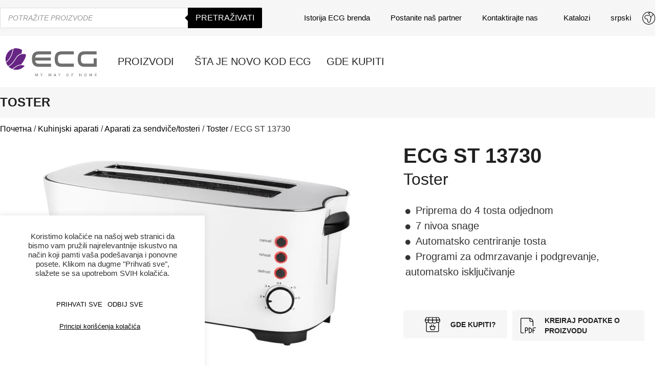

--- FILE ---
content_type: text/html; charset=UTF-8
request_url: https://ecg-electro.eu/sr/ecg-st-13730/
body_size: 74161
content:
<!doctype html>
<html lang="sr-RS" prefix="og: https://ogp.me/ns#">
<head>
	<meta charset="UTF-8">
	<meta name="viewport" content="width=device-width, initial-scale=1">
	<link rel="profile" href="https://gmpg.org/xfn/11">
		<style>img:is([sizes="auto" i], [sizes^="auto," i]) { contain-intrinsic-size: 3000px 1500px }</style>
	<link rel="alternate" hreflang="bs" href="https://ecg-electro.eu/bs/ecg-st-13730/" />
<link rel="alternate" hreflang="hr" href="https://ecg-electro.eu/hr/ecg-st-13730/" />
<link rel="alternate" hreflang="cs" href="https://ecg-electro.eu/cs/ecg-st-13730/" />
<link rel="alternate" hreflang="en" href="https://ecg-electro.eu/ecg-st-13730/" />
<link rel="alternate" hreflang="de" href="https://ecg-electro.eu/de/ecg-st-13730/" />
<link rel="alternate" hreflang="el" href="https://ecg-electro.eu/el/ecg-st-13730/" />
<link rel="alternate" hreflang="hu" href="https://ecg-electro.eu/hu/ecg-st-13730/" />
<link rel="alternate" hreflang="lt" href="https://ecg-electro.eu/lt/ecg-st-13730/" />
<link rel="alternate" hreflang="pl" href="https://ecg-electro.eu/pl/ecg-st-13730/" />
<link rel="alternate" hreflang="ru" href="https://ecg-electro.eu/ru/ecg-st-13730/" />
<link rel="alternate" hreflang="sr" href="https://ecg-electro.eu/sr/ecg-st-13730/" />
<link rel="alternate" hreflang="sk" href="https://ecg-electro.eu/sk/ecg-st-13730/" />
<link rel="alternate" hreflang="sl" href="https://ecg-electro.eu/sl/ecg-st-13730/" />
<link rel="alternate" hreflang="mne" href="https://ecg-electro.eu/mne/ecg-st-13730/" />
<link rel="alternate" hreflang="x-default" href="https://ecg-electro.eu/ecg-st-13730/" />

<!-- Search Engine Optimization by Rank Math - https://rankmath.com/ -->
<title>ECG ST 13730 - Toster</title>
<meta name="description" content="Priprema do 4 tosta odjednom ili 2 cele kriške hleba ili bageta Podešavanje snage pečenja 7 nivoa snage Program za odmrzavanje Podgrevanje Automatsko"/>
<meta name="robots" content="follow, index, max-snippet:-1, max-video-preview:-1, max-image-preview:large"/>
<link rel="canonical" href="https://ecg-electro.eu/sr/ecg-st-13730/" />
<meta property="og:locale" content="sr_RS" />
<meta property="og:type" content="product" />
<meta property="og:title" content="ECG ST 13730 - Toster" />
<meta property="og:description" content="Priprema do 4 tosta odjednom ili 2 cele kriške hleba ili bageta Podešavanje snage pečenja 7 nivoa snage Program za odmrzavanje Podgrevanje Automatsko" />
<meta property="og:url" content="https://ecg-electro.eu/sr/ecg-st-13730/" />
<meta property="og:site_name" content="ECG" />
<meta property="og:updated_time" content="2026-02-02T15:35:53+01:00" />
<meta property="og:image" content="https://ecg-electro.eu/wp-content/uploads/2021/05/ST_13730_01_web.jpg" />
<meta property="og:image:secure_url" content="https://ecg-electro.eu/wp-content/uploads/2021/05/ST_13730_01_web.jpg" />
<meta property="og:image:width" content="1024" />
<meta property="og:image:height" content="616" />
<meta property="og:image:alt" content="ECG ST 13730" />
<meta property="og:image:type" content="image/jpeg" />
<meta property="product:brand" content="simple" />
<meta property="product:price:currency" content="CZK" />
<meta property="product:availability" content="instock" />
<meta name="twitter:card" content="summary_large_image" />
<meta name="twitter:title" content="ECG ST 13730 - Toster" />
<meta name="twitter:description" content="Priprema do 4 tosta odjednom ili 2 cele kriške hleba ili bageta Podešavanje snage pečenja 7 nivoa snage Program za odmrzavanje Podgrevanje Automatsko" />
<meta name="twitter:image" content="https://ecg-electro.eu/wp-content/uploads/2021/05/ST_13730_01_web.jpg" />
<meta name="twitter:label1" content="Price" />
<meta name="twitter:data1" content="0&nbsp;&#075;&#269;" />
<meta name="twitter:label2" content="Availability" />
<meta name="twitter:data2" content="In stock" />
<script type="application/ld+json" class="rank-math-schema">{"@context":"https://schema.org","@graph":[{"@type":["Person","Organization"],"@id":"https://ecg-electro.eu/sr/#person/","name":"ECG"},{"@type":"WebSite","@id":"https://ecg-electro.eu/sr/#website/","url":"https://ecg-electro.eu/sr/","name":"ECG","publisher":{"@id":"https://ecg-electro.eu/sr/#person/"},"inLanguage":"sr-RS"},{"@type":"ImageObject","@id":"https://ecg-electro.eu/wp-content/uploads/2021/05/ST_13730_01_web.jpg","url":"https://ecg-electro.eu/wp-content/uploads/2021/05/ST_13730_01_web.jpg","width":"1024","height":"616","inLanguage":"sr-RS"},{"@type":"ItemPage","@id":"https://ecg-electro.eu/sr/ecg-st-13730/#webpage","url":"https://ecg-electro.eu/sr/ecg-st-13730/","name":"ECG ST 13730 - Toster","datePublished":"2021-05-02T14:28:22+02:00","dateModified":"2026-02-02T15:35:53+01:00","isPartOf":{"@id":"https://ecg-electro.eu/sr/#website/"},"primaryImageOfPage":{"@id":"https://ecg-electro.eu/wp-content/uploads/2021/05/ST_13730_01_web.jpg"},"inLanguage":"sr-RS"},{"@type":"Product","brand":{"@type":"Brand","name":"simple"},"name":"ECG ST 13730 - Toster","description":"Priprema do 4 tosta odjednom ili 2 cele kri\u0161ke hleba ili bageta Pode\u0161avanje snage pe\u010denja 7 nivoa snage Program za odmrzavanje Podgrevanje Automatsko isklju\u010divanje Plasti\u010dna zavr\u0161na obrada Automatsko centriranje tosta Protivklizne noge Posuda za mrvice Pozadinsko osvetljenje pokaziva\u010da rada Prostor za slaganje kabla Du\u017eina kabla za napajanje: 95 cm Snaga: 1350 W","category":"Kuhinjski aparati &gt; Aparati za sendvi\u010de/tosteri &gt; Toster","mainEntityOfPage":{"@id":"https://ecg-electro.eu/sr/ecg-st-13730/#webpage"},"weight":{"@type":"QuantitativeValue","unitCode":"KGM","value":"2.6"},"height":{"@type":"QuantitativeValue","unitCode":"MMT","value":"230"},"width":{"@type":"QuantitativeValue","unitCode":"MMT","value":"450"},"depth":{"@type":"QuantitativeValue","unitCode":"MMT","value":"210"},"image":[{"@type":"ImageObject","url":"https://ecg-electro.eu/wp-content/uploads/2021/05/ST_13730_01_web.jpg","height":"616","width":"1024"},{"@type":"ImageObject","url":"https://ecg-electro.eu/wp-content/uploads/2018/01/st_13730_1.png","height":"455","width":"756"},{"@type":"ImageObject","url":"https://ecg-electro.eu/wp-content/uploads/2021/05/ST_13730_08_web.jpg","height":"573","width":"1024"},{"@type":"ImageObject","url":"https://ecg-electro.eu/wp-content/uploads/2021/05/ST_13730_07_web.jpg","height":"734","width":"1024"},{"@type":"ImageObject","url":"https://ecg-electro.eu/wp-content/uploads/2018/01/st_13730_5.png","height":"756","width":"504"},{"@type":"ImageObject","url":"https://ecg-electro.eu/wp-content/uploads/2021/05/ST_13730_06_web.jpg","height":"1024","width":"1492"},{"@type":"ImageObject","url":"https://ecg-electro.eu/wp-content/uploads/2018/01/st_13730_3.png","height":"498","width":"756"},{"@type":"ImageObject","url":"https://ecg-electro.eu/wp-content/uploads/2021/05/ST_13730_04_web.jpg","height":"548","width":"1024"},{"@type":"ImageObject","url":"https://ecg-electro.eu/wp-content/uploads/2021/05/ST_13730_09_web.jpg","height":"802","width":"1024"},{"@type":"ImageObject","url":"https://ecg-electro.eu/wp-content/uploads/2021/05/ST_13730_10_web.jpg","height":"674","width":"1024"},{"@type":"ImageObject","url":"https://ecg-electro.eu/wp-content/uploads/2018/01/ecg_st_13730_toaster_3d_sim.jpg","height":"590","width":"756"}],"offers":{"@type":"Offer","price":"0","priceCurrency":"CZK","priceValidUntil":"2027-12-31","availability":"https://schema.org/InStock","itemCondition":"NewCondition","url":"https://ecg-electro.eu/sr/ecg-st-13730/","seller":{"@type":"Person","@id":"https://ecg-electro.eu/sr/","name":"ECG","url":"https://ecg-electro.eu/sr/"},"priceSpecification":{"price":"0","priceCurrency":"CZK","valueAddedTaxIncluded":"true"}},"@id":"https://ecg-electro.eu/sr/ecg-st-13730/#richSnippet"}]}</script>
<!-- /Rank Math WordPress SEO plugin -->

<link rel="alternate" type="application/rss+xml" title="ECG &raquo; довод" href="https://ecg-electro.eu/sr/feed/" />
		<!-- This site uses the Google Analytics by MonsterInsights plugin v9.2.4 - Using Analytics tracking - https://www.monsterinsights.com/ -->
							<script src="//www.googletagmanager.com/gtag/js?id=G-BYV0MK6J6E"  data-cfasync="false" data-wpfc-render="false" async></script>
			<script type="text/plain" data-cli-class="cli-blocker-script"  data-cli-script-type="analytics" data-cli-block="true"  data-cli-element-position="head" data-cfasync="false" data-wpfc-render="false">
				var mi_version = '9.2.4';
				var mi_track_user = true;
				var mi_no_track_reason = '';
								var MonsterInsightsDefaultLocations = {"page_location":"https:\/\/ecg-electro.eu\/sr\/ecg-st-13730\/"};
				if ( typeof MonsterInsightsPrivacyGuardFilter === 'function' ) {
					var MonsterInsightsLocations = (typeof MonsterInsightsExcludeQuery === 'object') ? MonsterInsightsPrivacyGuardFilter( MonsterInsightsExcludeQuery ) : MonsterInsightsPrivacyGuardFilter( MonsterInsightsDefaultLocations );
				} else {
					var MonsterInsightsLocations = (typeof MonsterInsightsExcludeQuery === 'object') ? MonsterInsightsExcludeQuery : MonsterInsightsDefaultLocations;
				}

								var disableStrs = [
										'ga-disable-G-BYV0MK6J6E',
									];

				/* Function to detect opted out users */
				function __gtagTrackerIsOptedOut() {
					for (var index = 0; index < disableStrs.length; index++) {
						if (document.cookie.indexOf(disableStrs[index] + '=true') > -1) {
							return true;
						}
					}

					return false;
				}

				/* Disable tracking if the opt-out cookie exists. */
				if (__gtagTrackerIsOptedOut()) {
					for (var index = 0; index < disableStrs.length; index++) {
						window[disableStrs[index]] = true;
					}
				}

				/* Opt-out function */
				function __gtagTrackerOptout() {
					for (var index = 0; index < disableStrs.length; index++) {
						document.cookie = disableStrs[index] + '=true; expires=Thu, 31 Dec 2099 23:59:59 UTC; path=/';
						window[disableStrs[index]] = true;
					}
				}

				if ('undefined' === typeof gaOptout) {
					function gaOptout() {
						__gtagTrackerOptout();
					}
				}
								window.dataLayer = window.dataLayer || [];

				window.MonsterInsightsDualTracker = {
					helpers: {},
					trackers: {},
				};
				if (mi_track_user) {
					function __gtagDataLayer() {
						dataLayer.push(arguments);
					}

					function __gtagTracker(type, name, parameters) {
						if (!parameters) {
							parameters = {};
						}

						if (parameters.send_to) {
							__gtagDataLayer.apply(null, arguments);
							return;
						}

						if (type === 'event') {
														parameters.send_to = monsterinsights_frontend.v4_id;
							var hookName = name;
							if (typeof parameters['event_category'] !== 'undefined') {
								hookName = parameters['event_category'] + ':' + name;
							}

							if (typeof MonsterInsightsDualTracker.trackers[hookName] !== 'undefined') {
								MonsterInsightsDualTracker.trackers[hookName](parameters);
							} else {
								__gtagDataLayer('event', name, parameters);
							}
							
						} else {
							__gtagDataLayer.apply(null, arguments);
						}
					}

					__gtagTracker('js', new Date());
					__gtagTracker('set', {
						'developer_id.dZGIzZG': true,
											});
					if ( MonsterInsightsLocations.page_location ) {
						__gtagTracker('set', MonsterInsightsLocations);
					}
										__gtagTracker('config', 'G-BYV0MK6J6E', {"forceSSL":"true","link_attribution":"true"} );
															window.gtag = __gtagTracker;										(function () {
						/* https://developers.google.com/analytics/devguides/collection/analyticsjs/ */
						/* ga and __gaTracker compatibility shim. */
						var noopfn = function () {
							return null;
						};
						var newtracker = function () {
							return new Tracker();
						};
						var Tracker = function () {
							return null;
						};
						var p = Tracker.prototype;
						p.get = noopfn;
						p.set = noopfn;
						p.send = function () {
							var args = Array.prototype.slice.call(arguments);
							args.unshift('send');
							__gaTracker.apply(null, args);
						};
						var __gaTracker = function () {
							var len = arguments.length;
							if (len === 0) {
								return;
							}
							var f = arguments[len - 1];
							if (typeof f !== 'object' || f === null || typeof f.hitCallback !== 'function') {
								if ('send' === arguments[0]) {
									var hitConverted, hitObject = false, action;
									if ('event' === arguments[1]) {
										if ('undefined' !== typeof arguments[3]) {
											hitObject = {
												'eventAction': arguments[3],
												'eventCategory': arguments[2],
												'eventLabel': arguments[4],
												'value': arguments[5] ? arguments[5] : 1,
											}
										}
									}
									if ('pageview' === arguments[1]) {
										if ('undefined' !== typeof arguments[2]) {
											hitObject = {
												'eventAction': 'page_view',
												'page_path': arguments[2],
											}
										}
									}
									if (typeof arguments[2] === 'object') {
										hitObject = arguments[2];
									}
									if (typeof arguments[5] === 'object') {
										Object.assign(hitObject, arguments[5]);
									}
									if ('undefined' !== typeof arguments[1].hitType) {
										hitObject = arguments[1];
										if ('pageview' === hitObject.hitType) {
											hitObject.eventAction = 'page_view';
										}
									}
									if (hitObject) {
										action = 'timing' === arguments[1].hitType ? 'timing_complete' : hitObject.eventAction;
										hitConverted = mapArgs(hitObject);
										__gtagTracker('event', action, hitConverted);
									}
								}
								return;
							}

							function mapArgs(args) {
								var arg, hit = {};
								var gaMap = {
									'eventCategory': 'event_category',
									'eventAction': 'event_action',
									'eventLabel': 'event_label',
									'eventValue': 'event_value',
									'nonInteraction': 'non_interaction',
									'timingCategory': 'event_category',
									'timingVar': 'name',
									'timingValue': 'value',
									'timingLabel': 'event_label',
									'page': 'page_path',
									'location': 'page_location',
									'title': 'page_title',
									'referrer' : 'page_referrer',
								};
								for (arg in args) {
																		if (!(!args.hasOwnProperty(arg) || !gaMap.hasOwnProperty(arg))) {
										hit[gaMap[arg]] = args[arg];
									} else {
										hit[arg] = args[arg];
									}
								}
								return hit;
							}

							try {
								f.hitCallback();
							} catch (ex) {
							}
						};
						__gaTracker.create = newtracker;
						__gaTracker.getByName = newtracker;
						__gaTracker.getAll = function () {
							return [];
						};
						__gaTracker.remove = noopfn;
						__gaTracker.loaded = true;
						window['__gaTracker'] = __gaTracker;
					})();
									} else {
										console.log("");
					(function () {
						function __gtagTracker() {
							return null;
						}

						window['__gtagTracker'] = __gtagTracker;
						window['gtag'] = __gtagTracker;
					})();
									}
			</script>
				<!-- / Google Analytics by MonsterInsights -->
		<link rel='stylesheet' id='formidable-css' href='https://ecg-electro.eu/wp-content/plugins/formidable/css/formidableforms.css?ver=1211906' media='all' />
<link rel='stylesheet' id='hello-elementor-theme-style-css' href='https://ecg-electro.eu/wp-content/themes/hello-elementor/theme.min.css?ver=2.7.1' media='all' />
<link rel='stylesheet' id='jet-menu-hello-css' href='https://ecg-electro.eu/wp-content/plugins/jet-menu/integration/themes/hello-elementor/assets/css/style.css?ver=2.4.4' media='all' />
<style id='wp-emoji-styles-inline-css'>

	img.wp-smiley, img.emoji {
		display: inline !important;
		border: none !important;
		box-shadow: none !important;
		height: 1em !important;
		width: 1em !important;
		margin: 0 0.07em !important;
		vertical-align: -0.1em !important;
		background: none !important;
		padding: 0 !important;
	}
</style>
<link rel='stylesheet' id='wp-block-library-css' href='https://ecg-electro.eu/wp-includes/css/dist/block-library/style.min.css?ver=6.8.3' media='all' />
<style id='classic-theme-styles-inline-css'>
/*! This file is auto-generated */
.wp-block-button__link{color:#fff;background-color:#32373c;border-radius:9999px;box-shadow:none;text-decoration:none;padding:calc(.667em + 2px) calc(1.333em + 2px);font-size:1.125em}.wp-block-file__button{background:#32373c;color:#fff;text-decoration:none}
</style>
<style id='rank-math-toc-block-style-inline-css'>
.wp-block-rank-math-toc-block nav ol{counter-reset:item}.wp-block-rank-math-toc-block nav ol li{display:block}.wp-block-rank-math-toc-block nav ol li:before{content:counters(item, ".") ". ";counter-increment:item}

</style>
<style id='rank-math-rich-snippet-style-inline-css'>
/*!
* Plugin:  Rank Math
* URL: https://rankmath.com/wordpress/plugin/seo-suite/
* Name:  rank-math-review-snippet.css
*/@-webkit-keyframes spin{0%{-webkit-transform:rotate(0deg)}100%{-webkit-transform:rotate(-360deg)}}@keyframes spin{0%{-webkit-transform:rotate(0deg)}100%{-webkit-transform:rotate(-360deg)}}@keyframes bounce{from{-webkit-transform:translateY(0px);transform:translateY(0px)}to{-webkit-transform:translateY(-5px);transform:translateY(-5px)}}@-webkit-keyframes bounce{from{-webkit-transform:translateY(0px);transform:translateY(0px)}to{-webkit-transform:translateY(-5px);transform:translateY(-5px)}}@-webkit-keyframes loading{0%{background-size:20% 50% ,20% 50% ,20% 50%}20%{background-size:20% 20% ,20% 50% ,20% 50%}40%{background-size:20% 100%,20% 20% ,20% 50%}60%{background-size:20% 50% ,20% 100%,20% 20%}80%{background-size:20% 50% ,20% 50% ,20% 100%}100%{background-size:20% 50% ,20% 50% ,20% 50%}}@keyframes loading{0%{background-size:20% 50% ,20% 50% ,20% 50%}20%{background-size:20% 20% ,20% 50% ,20% 50%}40%{background-size:20% 100%,20% 20% ,20% 50%}60%{background-size:20% 50% ,20% 100%,20% 20%}80%{background-size:20% 50% ,20% 50% ,20% 100%}100%{background-size:20% 50% ,20% 50% ,20% 50%}}:root{--rankmath-wp-adminbar-height: 0}#rank-math-rich-snippet-wrapper{overflow:hidden}#rank-math-rich-snippet-wrapper h5.rank-math-title{display:block;font-size:18px;line-height:1.4}#rank-math-rich-snippet-wrapper .rank-math-review-image{float:right;max-width:40%;margin-left:15px}#rank-math-rich-snippet-wrapper .rank-math-review-data{margin-bottom:15px}#rank-math-rich-snippet-wrapper .rank-math-total-wrapper{width:100%;padding:0 0 20px 0;float:left;clear:both;position:relative;-webkit-box-sizing:border-box;box-sizing:border-box}#rank-math-rich-snippet-wrapper .rank-math-total-wrapper .rank-math-total{border:0;display:block;margin:0;width:auto;float:left;text-align:left;padding:0;font-size:24px;line-height:1;font-weight:700;-webkit-box-sizing:border-box;box-sizing:border-box;overflow:hidden}#rank-math-rich-snippet-wrapper .rank-math-total-wrapper .rank-math-review-star{float:left;margin-left:15px;margin-top:5px;position:relative;z-index:99;line-height:1}#rank-math-rich-snippet-wrapper .rank-math-total-wrapper .rank-math-review-star .rank-math-review-result-wrapper{display:inline-block;white-space:nowrap;position:relative;color:#e7e7e7}#rank-math-rich-snippet-wrapper .rank-math-total-wrapper .rank-math-review-star .rank-math-review-result-wrapper .rank-math-review-result{position:absolute;top:0;left:0;overflow:hidden;white-space:nowrap;color:#ffbe01}#rank-math-rich-snippet-wrapper .rank-math-total-wrapper .rank-math-review-star .rank-math-review-result-wrapper i{font-size:18px;-webkit-text-stroke-width:1px;font-style:normal;padding:0 2px;line-height:inherit}#rank-math-rich-snippet-wrapper .rank-math-total-wrapper .rank-math-review-star .rank-math-review-result-wrapper i:before{content:"\2605"}body.rtl #rank-math-rich-snippet-wrapper .rank-math-review-image{float:left;margin-left:0;margin-right:15px}body.rtl #rank-math-rich-snippet-wrapper .rank-math-total-wrapper .rank-math-total{float:right}body.rtl #rank-math-rich-snippet-wrapper .rank-math-total-wrapper .rank-math-review-star{float:right;margin-left:0;margin-right:15px}body.rtl #rank-math-rich-snippet-wrapper .rank-math-total-wrapper .rank-math-review-star .rank-math-review-result{left:auto;right:0}@media screen and (max-width: 480px){#rank-math-rich-snippet-wrapper .rank-math-review-image{display:block;max-width:100%;width:100%;text-align:center;margin-right:0}#rank-math-rich-snippet-wrapper .rank-math-review-data{clear:both}}.clear{clear:both}

</style>
<style id='global-styles-inline-css'>
:root{--wp--preset--aspect-ratio--square: 1;--wp--preset--aspect-ratio--4-3: 4/3;--wp--preset--aspect-ratio--3-4: 3/4;--wp--preset--aspect-ratio--3-2: 3/2;--wp--preset--aspect-ratio--2-3: 2/3;--wp--preset--aspect-ratio--16-9: 16/9;--wp--preset--aspect-ratio--9-16: 9/16;--wp--preset--color--black: #000000;--wp--preset--color--cyan-bluish-gray: #abb8c3;--wp--preset--color--white: #ffffff;--wp--preset--color--pale-pink: #f78da7;--wp--preset--color--vivid-red: #cf2e2e;--wp--preset--color--luminous-vivid-orange: #ff6900;--wp--preset--color--luminous-vivid-amber: #fcb900;--wp--preset--color--light-green-cyan: #7bdcb5;--wp--preset--color--vivid-green-cyan: #00d084;--wp--preset--color--pale-cyan-blue: #8ed1fc;--wp--preset--color--vivid-cyan-blue: #0693e3;--wp--preset--color--vivid-purple: #9b51e0;--wp--preset--gradient--vivid-cyan-blue-to-vivid-purple: linear-gradient(135deg,rgba(6,147,227,1) 0%,rgb(155,81,224) 100%);--wp--preset--gradient--light-green-cyan-to-vivid-green-cyan: linear-gradient(135deg,rgb(122,220,180) 0%,rgb(0,208,130) 100%);--wp--preset--gradient--luminous-vivid-amber-to-luminous-vivid-orange: linear-gradient(135deg,rgba(252,185,0,1) 0%,rgba(255,105,0,1) 100%);--wp--preset--gradient--luminous-vivid-orange-to-vivid-red: linear-gradient(135deg,rgba(255,105,0,1) 0%,rgb(207,46,46) 100%);--wp--preset--gradient--very-light-gray-to-cyan-bluish-gray: linear-gradient(135deg,rgb(238,238,238) 0%,rgb(169,184,195) 100%);--wp--preset--gradient--cool-to-warm-spectrum: linear-gradient(135deg,rgb(74,234,220) 0%,rgb(151,120,209) 20%,rgb(207,42,186) 40%,rgb(238,44,130) 60%,rgb(251,105,98) 80%,rgb(254,248,76) 100%);--wp--preset--gradient--blush-light-purple: linear-gradient(135deg,rgb(255,206,236) 0%,rgb(152,150,240) 100%);--wp--preset--gradient--blush-bordeaux: linear-gradient(135deg,rgb(254,205,165) 0%,rgb(254,45,45) 50%,rgb(107,0,62) 100%);--wp--preset--gradient--luminous-dusk: linear-gradient(135deg,rgb(255,203,112) 0%,rgb(199,81,192) 50%,rgb(65,88,208) 100%);--wp--preset--gradient--pale-ocean: linear-gradient(135deg,rgb(255,245,203) 0%,rgb(182,227,212) 50%,rgb(51,167,181) 100%);--wp--preset--gradient--electric-grass: linear-gradient(135deg,rgb(202,248,128) 0%,rgb(113,206,126) 100%);--wp--preset--gradient--midnight: linear-gradient(135deg,rgb(2,3,129) 0%,rgb(40,116,252) 100%);--wp--preset--font-size--small: 13px;--wp--preset--font-size--medium: 20px;--wp--preset--font-size--large: 36px;--wp--preset--font-size--x-large: 42px;--wp--preset--spacing--20: 0.44rem;--wp--preset--spacing--30: 0.67rem;--wp--preset--spacing--40: 1rem;--wp--preset--spacing--50: 1.5rem;--wp--preset--spacing--60: 2.25rem;--wp--preset--spacing--70: 3.38rem;--wp--preset--spacing--80: 5.06rem;--wp--preset--shadow--natural: 6px 6px 9px rgba(0, 0, 0, 0.2);--wp--preset--shadow--deep: 12px 12px 50px rgba(0, 0, 0, 0.4);--wp--preset--shadow--sharp: 6px 6px 0px rgba(0, 0, 0, 0.2);--wp--preset--shadow--outlined: 6px 6px 0px -3px rgba(255, 255, 255, 1), 6px 6px rgba(0, 0, 0, 1);--wp--preset--shadow--crisp: 6px 6px 0px rgba(0, 0, 0, 1);}:where(.is-layout-flex){gap: 0.5em;}:where(.is-layout-grid){gap: 0.5em;}body .is-layout-flex{display: flex;}.is-layout-flex{flex-wrap: wrap;align-items: center;}.is-layout-flex > :is(*, div){margin: 0;}body .is-layout-grid{display: grid;}.is-layout-grid > :is(*, div){margin: 0;}:where(.wp-block-columns.is-layout-flex){gap: 2em;}:where(.wp-block-columns.is-layout-grid){gap: 2em;}:where(.wp-block-post-template.is-layout-flex){gap: 1.25em;}:where(.wp-block-post-template.is-layout-grid){gap: 1.25em;}.has-black-color{color: var(--wp--preset--color--black) !important;}.has-cyan-bluish-gray-color{color: var(--wp--preset--color--cyan-bluish-gray) !important;}.has-white-color{color: var(--wp--preset--color--white) !important;}.has-pale-pink-color{color: var(--wp--preset--color--pale-pink) !important;}.has-vivid-red-color{color: var(--wp--preset--color--vivid-red) !important;}.has-luminous-vivid-orange-color{color: var(--wp--preset--color--luminous-vivid-orange) !important;}.has-luminous-vivid-amber-color{color: var(--wp--preset--color--luminous-vivid-amber) !important;}.has-light-green-cyan-color{color: var(--wp--preset--color--light-green-cyan) !important;}.has-vivid-green-cyan-color{color: var(--wp--preset--color--vivid-green-cyan) !important;}.has-pale-cyan-blue-color{color: var(--wp--preset--color--pale-cyan-blue) !important;}.has-vivid-cyan-blue-color{color: var(--wp--preset--color--vivid-cyan-blue) !important;}.has-vivid-purple-color{color: var(--wp--preset--color--vivid-purple) !important;}.has-black-background-color{background-color: var(--wp--preset--color--black) !important;}.has-cyan-bluish-gray-background-color{background-color: var(--wp--preset--color--cyan-bluish-gray) !important;}.has-white-background-color{background-color: var(--wp--preset--color--white) !important;}.has-pale-pink-background-color{background-color: var(--wp--preset--color--pale-pink) !important;}.has-vivid-red-background-color{background-color: var(--wp--preset--color--vivid-red) !important;}.has-luminous-vivid-orange-background-color{background-color: var(--wp--preset--color--luminous-vivid-orange) !important;}.has-luminous-vivid-amber-background-color{background-color: var(--wp--preset--color--luminous-vivid-amber) !important;}.has-light-green-cyan-background-color{background-color: var(--wp--preset--color--light-green-cyan) !important;}.has-vivid-green-cyan-background-color{background-color: var(--wp--preset--color--vivid-green-cyan) !important;}.has-pale-cyan-blue-background-color{background-color: var(--wp--preset--color--pale-cyan-blue) !important;}.has-vivid-cyan-blue-background-color{background-color: var(--wp--preset--color--vivid-cyan-blue) !important;}.has-vivid-purple-background-color{background-color: var(--wp--preset--color--vivid-purple) !important;}.has-black-border-color{border-color: var(--wp--preset--color--black) !important;}.has-cyan-bluish-gray-border-color{border-color: var(--wp--preset--color--cyan-bluish-gray) !important;}.has-white-border-color{border-color: var(--wp--preset--color--white) !important;}.has-pale-pink-border-color{border-color: var(--wp--preset--color--pale-pink) !important;}.has-vivid-red-border-color{border-color: var(--wp--preset--color--vivid-red) !important;}.has-luminous-vivid-orange-border-color{border-color: var(--wp--preset--color--luminous-vivid-orange) !important;}.has-luminous-vivid-amber-border-color{border-color: var(--wp--preset--color--luminous-vivid-amber) !important;}.has-light-green-cyan-border-color{border-color: var(--wp--preset--color--light-green-cyan) !important;}.has-vivid-green-cyan-border-color{border-color: var(--wp--preset--color--vivid-green-cyan) !important;}.has-pale-cyan-blue-border-color{border-color: var(--wp--preset--color--pale-cyan-blue) !important;}.has-vivid-cyan-blue-border-color{border-color: var(--wp--preset--color--vivid-cyan-blue) !important;}.has-vivid-purple-border-color{border-color: var(--wp--preset--color--vivid-purple) !important;}.has-vivid-cyan-blue-to-vivid-purple-gradient-background{background: var(--wp--preset--gradient--vivid-cyan-blue-to-vivid-purple) !important;}.has-light-green-cyan-to-vivid-green-cyan-gradient-background{background: var(--wp--preset--gradient--light-green-cyan-to-vivid-green-cyan) !important;}.has-luminous-vivid-amber-to-luminous-vivid-orange-gradient-background{background: var(--wp--preset--gradient--luminous-vivid-amber-to-luminous-vivid-orange) !important;}.has-luminous-vivid-orange-to-vivid-red-gradient-background{background: var(--wp--preset--gradient--luminous-vivid-orange-to-vivid-red) !important;}.has-very-light-gray-to-cyan-bluish-gray-gradient-background{background: var(--wp--preset--gradient--very-light-gray-to-cyan-bluish-gray) !important;}.has-cool-to-warm-spectrum-gradient-background{background: var(--wp--preset--gradient--cool-to-warm-spectrum) !important;}.has-blush-light-purple-gradient-background{background: var(--wp--preset--gradient--blush-light-purple) !important;}.has-blush-bordeaux-gradient-background{background: var(--wp--preset--gradient--blush-bordeaux) !important;}.has-luminous-dusk-gradient-background{background: var(--wp--preset--gradient--luminous-dusk) !important;}.has-pale-ocean-gradient-background{background: var(--wp--preset--gradient--pale-ocean) !important;}.has-electric-grass-gradient-background{background: var(--wp--preset--gradient--electric-grass) !important;}.has-midnight-gradient-background{background: var(--wp--preset--gradient--midnight) !important;}.has-small-font-size{font-size: var(--wp--preset--font-size--small) !important;}.has-medium-font-size{font-size: var(--wp--preset--font-size--medium) !important;}.has-large-font-size{font-size: var(--wp--preset--font-size--large) !important;}.has-x-large-font-size{font-size: var(--wp--preset--font-size--x-large) !important;}
:where(.wp-block-post-template.is-layout-flex){gap: 1.25em;}:where(.wp-block-post-template.is-layout-grid){gap: 1.25em;}
:where(.wp-block-columns.is-layout-flex){gap: 2em;}:where(.wp-block-columns.is-layout-grid){gap: 2em;}
:root :where(.wp-block-pullquote){font-size: 1.5em;line-height: 1.6;}
</style>
<link rel='stylesheet' id='cookie-law-info-css' href='https://ecg-electro.eu/wp-content/plugins/cookie-law-info/legacy/public/css/cookie-law-info-public.css?ver=3.3.2' media='all' />
<link rel='stylesheet' id='cookie-law-info-gdpr-css' href='https://ecg-electro.eu/wp-content/plugins/cookie-law-info/legacy/public/css/cookie-law-info-gdpr.css?ver=3.3.2' media='all' />
<link rel='stylesheet' id='product-data-sheet-css' href='https://ecg-electro.eu/wp-content/plugins/product-data-sheet/public/css/product-data-sheet-public.css?ver=1.0.0' media='all' />
<link rel='stylesheet' id='wcml-dropdown-0-css' href='//ecg-electro.eu/wp-content/plugins/woocommerce-multilingual/templates/currency-switchers/legacy-dropdown/style.css?ver=5.3.9' media='all' />
<link rel='stylesheet' id='photoswipe-css' href='https://ecg-electro.eu/wp-content/plugins/woocommerce/assets/css/photoswipe/photoswipe.min.css?ver=8.7.0' media='all' />
<link rel='stylesheet' id='photoswipe-default-skin-css' href='https://ecg-electro.eu/wp-content/plugins/woocommerce/assets/css/photoswipe/default-skin/default-skin.min.css?ver=8.7.0' media='all' />
<link rel='stylesheet' id='woocommerce-layout-css' href='https://ecg-electro.eu/wp-content/plugins/woocommerce/assets/css/woocommerce-layout.css?ver=8.7.0' media='all' />
<link rel='stylesheet' id='woocommerce-smallscreen-css' href='https://ecg-electro.eu/wp-content/plugins/woocommerce/assets/css/woocommerce-smallscreen.css?ver=8.7.0' media='only screen and (max-width: 768px)' />
<link rel='stylesheet' id='woocommerce-general-css' href='https://ecg-electro.eu/wp-content/plugins/woocommerce/assets/css/woocommerce.css?ver=8.7.0' media='all' />
<style id='woocommerce-inline-inline-css'>
.woocommerce form .form-row .required { visibility: visible; }
</style>
<link rel='stylesheet' id='wpml-legacy-dropdown-0-css' href='https://ecg-electro.eu/wp-content/plugins/sitepress-multilingual-cms/templates/language-switchers/legacy-dropdown/style.min.css?ver=1' media='all' />
<link rel='stylesheet' id='wpml-menu-item-0-css' href='https://ecg-electro.eu/wp-content/plugins/sitepress-multilingual-cms/templates/language-switchers/menu-item/style.min.css?ver=1' media='all' />
<link rel='stylesheet' id='dgwt-wcas-style-css' href='https://ecg-electro.eu/wp-content/plugins/ajax-search-for-woocommerce-premium/assets/css/style.min.css?ver=1.20.2' media='all' />
<link rel='stylesheet' id='hello-elementor-css' href='https://ecg-electro.eu/wp-content/themes/hello-elementor/style.min.css?ver=2.7.1' media='all' />
<link rel='stylesheet' id='jet-cw-css' href='https://ecg-electro.eu/wp-content/plugins/jet-compare-wishlist/assets/css/jet-cw.css?ver=1.3.5' media='all' />
<link rel='stylesheet' id='jet-cw-frontend-css' href='https://ecg-electro.eu/wp-content/plugins/jet-compare-wishlist/assets/css/lib/jet-cw-frontend-font/css/jet-cw-frontend-font.css?ver=1.3.5' media='all' />
<link rel='stylesheet' id='font-awesome-all-css' href='https://ecg-electro.eu/wp-content/plugins/jet-menu/assets/public/lib/font-awesome/css/all.min.css?ver=5.12.0' media='all' />
<link rel='stylesheet' id='font-awesome-v4-shims-css' href='https://ecg-electro.eu/wp-content/plugins/jet-menu/assets/public/lib/font-awesome/css/v4-shims.min.css?ver=5.12.0' media='all' />
<link rel='stylesheet' id='jet-menu-public-styles-css' href='https://ecg-electro.eu/wp-content/plugins/jet-menu/assets/public/css/public.css?ver=2.4.4' media='all' />
<link rel='stylesheet' id='jet-popup-frontend-css' href='https://ecg-electro.eu/wp-content/plugins/jet-popup/assets/css/jet-popup-frontend.css?ver=2.0.4' media='all' />
<link rel='stylesheet' id='mediaelement-css' href='https://ecg-electro.eu/wp-includes/js/mediaelement/mediaelementplayer-legacy.min.css?ver=4.2.17' media='all' />
<link rel='stylesheet' id='jet-woo-product-gallery-css' href='https://ecg-electro.eu/wp-content/plugins/jet-woo-product-gallery/assets/css/jet-woo-product-gallery.css?ver=2.1.16' media='all' />
<link rel='stylesheet' id='elementor-frontend-css' href='https://ecg-electro.eu/wp-content/plugins/elementor/assets/css/frontend.min.css?ver=3.25.11' media='all' />
<style id='elementor-frontend-inline-css'>
.elementor-kit-1968393{--e-global-color-primary:#000000;--e-global-color-secondary:#121212;--e-global-color-text:#000000;--e-global-color-accent:#61CE70;--e-global-color-473cfca:#662483;--e-global-typography-primary-font-family:"Helvetica";--e-global-typography-primary-font-weight:600;--e-global-typography-secondary-font-family:"Helvetica";--e-global-typography-secondary-font-weight:400;--e-global-typography-text-font-family:"Helvetica";--e-global-typography-text-font-weight:400;--e-global-typography-accent-font-family:"Helvetica";--e-global-typography-accent-font-weight:500;}.elementor-kit-1968393 e-page-transition{background-color:#FFBC7D;}.elementor-kit-1968393 img{filter:brightness( 100% ) contrast( 100% ) saturate( 100% ) blur( 0px ) hue-rotate( 0deg );}.elementor-section.elementor-section-boxed > .elementor-container{max-width:1440px;}.e-con{--container-max-width:1440px;}.elementor-widget:not(:last-child){margin-block-end:20px;}.elementor-element{--widgets-spacing:20px 20px;}{}h1.entry-title{display:var(--page-title-display);}@media(max-width:1024px){.elementor-section.elementor-section-boxed > .elementor-container{max-width:1024px;}.e-con{--container-max-width:1024px;}}@media(max-width:767px){.elementor-section.elementor-section-boxed > .elementor-container{max-width:767px;}.e-con{--container-max-width:767px;}}
.elementor-2088472 .elementor-element.elementor-element-0b96bb8:not(.elementor-motion-effects-element-type-background), .elementor-2088472 .elementor-element.elementor-element-0b96bb8 > .elementor-motion-effects-container > .elementor-motion-effects-layer{background-color:#F6F6F6;}.elementor-2088472 .elementor-element.elementor-element-0b96bb8 > .elementor-container{min-height:70px;}.elementor-2088472 .elementor-element.elementor-element-0b96bb8{transition:background 0.3s, border 0.3s, border-radius 0.3s, box-shadow 0.3s;z-index:10000;}.elementor-2088472 .elementor-element.elementor-element-0b96bb8 > .elementor-background-overlay{transition:background 0.3s, border-radius 0.3s, opacity 0.3s;}.elementor-bc-flex-widget .elementor-2088472 .elementor-element.elementor-element-8a86a77.elementor-column .elementor-widget-wrap{align-items:center;}.elementor-2088472 .elementor-element.elementor-element-8a86a77.elementor-column.elementor-element[data-element_type="column"] > .elementor-widget-wrap.elementor-element-populated{align-content:center;align-items:center;}.elementor-bc-flex-widget .elementor-2088472 .elementor-element.elementor-element-d7b0b60.elementor-column .elementor-widget-wrap{align-items:center;}.elementor-2088472 .elementor-element.elementor-element-d7b0b60.elementor-column.elementor-element[data-element_type="column"] > .elementor-widget-wrap.elementor-element-populated{align-content:center;align-items:center;}.elementor-2088472 .elementor-element.elementor-element-d7b0b60.elementor-column > .elementor-widget-wrap{justify-content:flex-end;}.elementor-widget-nav-menu .elementor-nav-menu .elementor-item{font-family:var( --e-global-typography-primary-font-family ), Sans-serif;font-weight:var( --e-global-typography-primary-font-weight );}.elementor-widget-nav-menu .elementor-nav-menu--main .elementor-item{color:var( --e-global-color-text );fill:var( --e-global-color-text );}.elementor-widget-nav-menu .elementor-nav-menu--main .elementor-item:hover,
					.elementor-widget-nav-menu .elementor-nav-menu--main .elementor-item.elementor-item-active,
					.elementor-widget-nav-menu .elementor-nav-menu--main .elementor-item.highlighted,
					.elementor-widget-nav-menu .elementor-nav-menu--main .elementor-item:focus{color:var( --e-global-color-accent );fill:var( --e-global-color-accent );}.elementor-widget-nav-menu .elementor-nav-menu--main:not(.e--pointer-framed) .elementor-item:before,
					.elementor-widget-nav-menu .elementor-nav-menu--main:not(.e--pointer-framed) .elementor-item:after{background-color:var( --e-global-color-accent );}.elementor-widget-nav-menu .e--pointer-framed .elementor-item:before,
					.elementor-widget-nav-menu .e--pointer-framed .elementor-item:after{border-color:var( --e-global-color-accent );}.elementor-widget-nav-menu{--e-nav-menu-divider-color:var( --e-global-color-text );}.elementor-widget-nav-menu .elementor-nav-menu--dropdown .elementor-item, .elementor-widget-nav-menu .elementor-nav-menu--dropdown  .elementor-sub-item{font-family:var( --e-global-typography-accent-font-family ), Sans-serif;font-weight:var( --e-global-typography-accent-font-weight );}.elementor-2088472 .elementor-element.elementor-element-9f1c4ae{width:auto;max-width:auto;}.elementor-2088472 .elementor-element.elementor-element-9f1c4ae > .elementor-widget-container{margin:0px -15px 0px 0px;}.elementor-2088472 .elementor-element.elementor-element-9f1c4ae .elementor-nav-menu .elementor-item{font-family:"Helvetica", Sans-serif;font-weight:100;}.elementor-2088472 .elementor-element.elementor-element-9f1c4ae .elementor-nav-menu--main .elementor-item:hover,
					.elementor-2088472 .elementor-element.elementor-element-9f1c4ae .elementor-nav-menu--main .elementor-item.elementor-item-active,
					.elementor-2088472 .elementor-element.elementor-element-9f1c4ae .elementor-nav-menu--main .elementor-item.highlighted,
					.elementor-2088472 .elementor-element.elementor-element-9f1c4ae .elementor-nav-menu--main .elementor-item:focus{color:var( --e-global-color-secondary );fill:var( --e-global-color-secondary );}.elementor-2088472 .elementor-element.elementor-element-9f1c4ae .elementor-nav-menu--dropdown{background-color:#F6F6F6;}.elementor-2088472 .elementor-element.elementor-element-9f1c4ae .elementor-nav-menu--dropdown .elementor-item, .elementor-2088472 .elementor-element.elementor-element-9f1c4ae .elementor-nav-menu--dropdown  .elementor-sub-item{font-family:"Helvetica", Sans-serif;text-transform:capitalize;}.elementor-2088472 .elementor-element.elementor-element-9f1c4ae .elementor-nav-menu--main > .elementor-nav-menu > li > .elementor-nav-menu--dropdown, .elementor-2088472 .elementor-element.elementor-element-9f1c4ae .elementor-nav-menu__container.elementor-nav-menu--dropdown{margin-top:11px !important;}.elementor-widget-icon.elementor-view-stacked .elementor-icon{background-color:var( --e-global-color-primary );}.elementor-widget-icon.elementor-view-framed .elementor-icon, .elementor-widget-icon.elementor-view-default .elementor-icon{color:var( --e-global-color-primary );border-color:var( --e-global-color-primary );}.elementor-widget-icon.elementor-view-framed .elementor-icon, .elementor-widget-icon.elementor-view-default .elementor-icon svg{fill:var( --e-global-color-primary );}.elementor-2088472 .elementor-element.elementor-element-5e32ef4{width:auto;max-width:auto;}.elementor-2088472 .elementor-element.elementor-element-5e32ef4 > .elementor-widget-container{margin:7px 0px 0px 7px;}.elementor-2088472 .elementor-element.elementor-element-5e32ef4 .elementor-icon-wrapper{text-align:center;}.elementor-2088472 .elementor-element.elementor-element-5e32ef4.elementor-view-stacked .elementor-icon{background-color:#2596C6;}.elementor-2088472 .elementor-element.elementor-element-5e32ef4.elementor-view-framed .elementor-icon, .elementor-2088472 .elementor-element.elementor-element-5e32ef4.elementor-view-default .elementor-icon{color:#2596C6;border-color:#2596C6;}.elementor-2088472 .elementor-element.elementor-element-5e32ef4.elementor-view-framed .elementor-icon, .elementor-2088472 .elementor-element.elementor-element-5e32ef4.elementor-view-default .elementor-icon svg{fill:#2596C6;}.elementor-2088472 .elementor-element.elementor-element-5e32ef4 .elementor-icon{font-size:25px;}.elementor-2088472 .elementor-element.elementor-element-5e32ef4 .elementor-icon svg{height:25px;}.elementor-2088472 .elementor-element.elementor-element-ee50a63:not(.elementor-motion-effects-element-type-background), .elementor-2088472 .elementor-element.elementor-element-ee50a63 > .elementor-motion-effects-container > .elementor-motion-effects-layer{background-color:#FFFFFF;}.elementor-2088472 .elementor-element.elementor-element-ee50a63 > .elementor-container{min-height:100px;}.elementor-2088472 .elementor-element.elementor-element-ee50a63{transition:background 0.3s, border 0.3s, border-radius 0.3s, box-shadow 0.3s;margin-top:0px;margin-bottom:0px;z-index:9999;}.elementor-2088472 .elementor-element.elementor-element-ee50a63 > .elementor-background-overlay{transition:background 0.3s, border-radius 0.3s, opacity 0.3s;}.elementor-2088472 .elementor-element.elementor-element-ee50a63.jet-sticky-section--stuck.jet-sticky-transition-in, .elementor-2088472 .elementor-element.elementor-element-ee50a63.jet-sticky-section--stuck.jet-sticky-transition-out{transition:margin 0.1s, padding 0.1s, background 0.1s, box-shadow 0.1s;}.elementor-2088472 .elementor-element.elementor-element-ee50a63.jet-sticky-section--stuck.jet-sticky-transition-in > .elementor-container, .elementor-2088472 .elementor-element.elementor-element-ee50a63.jet-sticky-section--stuck.jet-sticky-transition-out > .elementor-container{transition:min-height 0.1s;}.elementor-bc-flex-widget .elementor-2088472 .elementor-element.elementor-element-6120db0.elementor-column .elementor-widget-wrap{align-items:center;}.elementor-2088472 .elementor-element.elementor-element-6120db0.elementor-column.elementor-element[data-element_type="column"] > .elementor-widget-wrap.elementor-element-populated{align-content:center;align-items:center;}.elementor-2088472 .elementor-element.elementor-element-6120db0 > .elementor-element-populated{padding:0px 0px 0px 0px;}.elementor-2088472 .elementor-element.elementor-element-48db843 > .elementor-widget-container{margin:0px 0px 0px 10px;padding:0px 0px 0px 0px;}.elementor-2088472 .elementor-element.elementor-element-48db843 .elementor-icon-wrapper{text-align:center;}.elementor-2088472 .elementor-element.elementor-element-48db843.elementor-view-stacked .elementor-icon{background-color:#000000;}.elementor-2088472 .elementor-element.elementor-element-48db843.elementor-view-framed .elementor-icon, .elementor-2088472 .elementor-element.elementor-element-48db843.elementor-view-default .elementor-icon{color:#000000;border-color:#000000;}.elementor-2088472 .elementor-element.elementor-element-48db843.elementor-view-framed .elementor-icon, .elementor-2088472 .elementor-element.elementor-element-48db843.elementor-view-default .elementor-icon svg{fill:#000000;}.elementor-2088472 .elementor-element.elementor-element-48db843 .elementor-icon{font-size:180px;}.elementor-2088472 .elementor-element.elementor-element-48db843 .elementor-icon svg{height:180px;}.elementor-bc-flex-widget .elementor-2088472 .elementor-element.elementor-element-db8ff03.elementor-column .elementor-widget-wrap{align-items:center;}.elementor-2088472 .elementor-element.elementor-element-db8ff03.elementor-column.elementor-element[data-element_type="column"] > .elementor-widget-wrap.elementor-element-populated{align-content:center;align-items:center;}.elementor-2088472 .elementor-element.elementor-element-69e5715 .jet-menu div.jet-sub-mega-menu{background-color:#F9F9F9;box-shadow:0px 0px 0px 0px rgba(0,0,0,0.5);margin:30px 0px 0px 0px;}.elementor-2088472 .elementor-element.elementor-element-69e5715{width:auto;max-width:auto;}.elementor-2088472 .elementor-element.elementor-element-69e5715 .jet-menu{justify-content:center !important;}.jet-desktop-menu-active .elementor-2088472 .elementor-element.elementor-element-69e5715 .jet-menu > .jet-menu-item{flex-grow:0;}.jet-desktop-menu-active .elementor-2088472 .elementor-element.elementor-element-69e5715 .jet-menu{min-width:0px;}.elementor-2088472 .elementor-element.elementor-element-69e5715 .jet-menu .jet-menu-item .top-level-link{font-family:"Helvetica", Sans-serif;font-size:20px;font-weight:100;text-transform:uppercase;color:#272727;padding:0px 30px 0px 0px;}.elementor-2088472 .elementor-element.elementor-element-69e5715 .jet-menu li.jet-sub-menu-item .sub-level-link{margin:0px 0px 0px 0px;}.elementor-2088472 .elementor-element.elementor-element-69e5715 .jet-menu .jet-menu-item .top-level-link .jet-dropdown-arrow{font-size:0px;text-align:center;order:3;}.elementor-2088472 .elementor-element.elementor-element-69e5715 .jet-menu .jet-menu-item .top-level-link .jet-dropdown-arrow svg{width:0px;}.elementor-2088472 .elementor-element.elementor-element-69e5715 .jet-mobile-menu__container{z-index:999;}.elementor-2088472 .elementor-element.elementor-element-69e5715 .jet-mobile-menu-widget .jet-mobile-menu-cover{z-index:calc(999-1);}.elementor-2088472 .elementor-element.elementor-element-69e5715 .jet-mobile-menu__item .jet-menu-icon{align-self:center;justify-content:center;}.elementor-2088472 .elementor-element.elementor-element-69e5715 .jet-mobile-menu__item .jet-menu-badge{align-self:flex-start;}.elementor-bc-flex-widget .elementor-2088472 .elementor-element.elementor-element-6be7fdf.elementor-column .elementor-widget-wrap{align-items:center;}.elementor-2088472 .elementor-element.elementor-element-6be7fdf.elementor-column.elementor-element[data-element_type="column"] > .elementor-widget-wrap.elementor-element-populated{align-content:center;align-items:center;}.elementor-2088472 .elementor-element.elementor-element-6be7fdf > .elementor-widget-wrap > .elementor-widget:not(.elementor-widget__width-auto):not(.elementor-widget__width-initial):not(:last-child):not(.elementor-absolute){margin-bottom:0px;}.elementor-widget-jet-compare-count-button  .jet-compare-count-button__link{font-family:var( --e-global-typography-primary-font-family ), Sans-serif;font-weight:var( --e-global-typography-primary-font-weight );}.elementor-widget-jet-compare-count-button .jet-compare-count-button__link{background-color:var( --e-global-color-primary );}.elementor-widget-jet-compare-count-button .jet-compare-count-button__link:hover{background-color:var( --e-global-color-secondary );}.elementor-2088472 .elementor-element.elementor-element-3bcf941{width:auto;max-width:auto;}.elementor-2088472 .elementor-element.elementor-element-3bcf941 > .elementor-widget-container{margin:0px -5px 0px 0px;}.elementor-2088472 .elementor-element.elementor-element-3bcf941  .jet-compare-count-button__link{font-family:"Helvetica", Sans-serif;font-size:20px;font-weight:100;text-transform:uppercase;}.elementor-2088472 .elementor-element.elementor-element-3bcf941 .jet-compare-count-button__link{color:#FFFFFF;background-color:#000000D6;border-radius:15px 15px 15px 15px;padding:10px 30px 10px 30px;}.elementor-2088472 .elementor-element.elementor-element-3bcf941 .jet-compare-count-button__wrapper{text-align:right;}.elementor-2088472 .elementor-element.elementor-element-3bcf941 .jet-compare-count-button__icon{font-size:25px;}.elementor-2088472 .elementor-element.elementor-element-3bcf941 .jet-compare-count-button__count{font-size:18px;width:10px;height:33px;margin:0px 10px 0px 0px;}.elementor-widget-button .elementor-button{background-color:var( --e-global-color-accent );font-family:var( --e-global-typography-accent-font-family ), Sans-serif;font-weight:var( --e-global-typography-accent-font-weight );}.elementor-2088472 .elementor-element.elementor-element-891d63b .elementor-button{background-color:#000000;font-family:"Helvetica", Sans-serif;font-weight:500;border-radius:0px 0px 0px 0px;}.elementor-2088472 .elementor-element.elementor-element-891d63b{width:auto;max-width:auto;}.elementor-2088472 .elementor-element.elementor-element-891d63b .elementor-button-content-wrapper{flex-direction:row-reverse;}.elementor-2088472 .elementor-element.elementor-element-891d63b .elementor-button .elementor-button-content-wrapper{gap:7px;}@media(max-width:1024px){.elementor-2088472 .elementor-element.elementor-element-48db843 > .elementor-widget-container{margin:0px 0px 0px 05px;}}@media(min-width:768px){.elementor-2088472 .elementor-element.elementor-element-8a86a77{width:40%;}.elementor-2088472 .elementor-element.elementor-element-d7b0b60{width:60%;}.elementor-2088472 .elementor-element.elementor-element-6120db0{width:18%;}.elementor-2088472 .elementor-element.elementor-element-db8ff03{width:66.524%;}.elementor-2088472 .elementor-element.elementor-element-6be7fdf{width:15%;}}@media(max-width:767px){.elementor-2088472 .elementor-element.elementor-element-d7b0b60{width:100%;}.elementor-2088472 .elementor-element.elementor-element-ee50a63{padding:0px 10px 0px 10px;}.elementor-2088472 .elementor-element.elementor-element-6120db0{width:50%;}.elementor-2088472 .elementor-element.elementor-element-48db843 > .elementor-widget-container{margin:-10px 0px 0px 0px;}.elementor-2088472 .elementor-element.elementor-element-48db843 .elementor-icon{font-size:126px;}.elementor-2088472 .elementor-element.elementor-element-48db843 .elementor-icon svg{height:126px;}.elementor-2088472 .elementor-element.elementor-element-6be7fdf{width:50%;}.elementor-2088472 .elementor-element.elementor-element-6be7fdf.elementor-column > .elementor-widget-wrap{justify-content:flex-end;}.elementor-2088472 .elementor-element.elementor-element-3bcf941  .jet-compare-count-button__link{font-size:0px;}.elementor-2088472 .elementor-element.elementor-element-3bcf941 .jet-compare-count-button__link{padding:0px 10px 0px 0px;margin:5px 22px 0px 0px;}.elementor-2088472 .elementor-element.elementor-element-3bcf941 .jet-compare-count-button__count{font-size:14px;}.elementor-2088472 .elementor-element.elementor-element-891d63b > .elementor-widget-container{margin:0px 0px 0px 0px;}.elementor-2088472 .elementor-element.elementor-element-891d63b .elementor-button{padding:10px 10px 10px 10px;}}
.elementor-2024027 .elementor-element.elementor-element-cb9df74:not(.elementor-motion-effects-element-type-background), .elementor-2024027 .elementor-element.elementor-element-cb9df74 > .elementor-motion-effects-container > .elementor-motion-effects-layer{background-color:#313131;}.elementor-2024027 .elementor-element.elementor-element-cb9df74 > .elementor-container{max-width:900px;min-height:700px;}.elementor-2024027 .elementor-element.elementor-element-cb9df74{transition:background 0.3s, border 0.3s, border-radius 0.3s, box-shadow 0.3s;}.elementor-2024027 .elementor-element.elementor-element-cb9df74 > .elementor-background-overlay{transition:background 0.3s, border-radius 0.3s, opacity 0.3s;}.elementor-bc-flex-widget .elementor-2024027 .elementor-element.elementor-element-f677679.elementor-column .elementor-widget-wrap{align-items:center;}.elementor-2024027 .elementor-element.elementor-element-f677679.elementor-column.elementor-element[data-element_type="column"] > .elementor-widget-wrap.elementor-element-populated{align-content:center;align-items:center;}.elementor-2024027 .elementor-element.elementor-element-f677679 > .elementor-widget-wrap > .elementor-widget:not(.elementor-widget__width-auto):not(.elementor-widget__width-initial):not(:last-child):not(.elementor-absolute){margin-bottom:60px;}.elementor-widget-heading .elementor-heading-title{color:var( --e-global-color-primary );font-family:var( --e-global-typography-primary-font-family ), Sans-serif;font-weight:var( --e-global-typography-primary-font-weight );}.elementor-2024027 .elementor-element.elementor-element-fec98b0{text-align:center;}.elementor-2024027 .elementor-element.elementor-element-fec98b0 .elementor-heading-title{color:#FFFFFF;font-family:"Helvetica", Sans-serif;font-size:40px;font-weight:100;line-height:1.4em;}.elementor-2024027 .elementor-element.elementor-element-55ed1ad{text-align:center;}.elementor-2024027 .elementor-element.elementor-element-55ed1ad .elementor-heading-title{color:#FFFFFF;font-family:"Helvetica", Sans-serif;font-size:24px;font-weight:100;line-height:1.4em;}.elementor-2024027 .elementor-element.elementor-element-f8713e4{--grid-template-columns:repeat(0, auto);--icon-size:40px;--grid-column-gap:27px;--grid-row-gap:0px;}.elementor-2024027 .elementor-element.elementor-element-f8713e4 .elementor-widget-container{text-align:center;}.elementor-2024027 .elementor-element.elementor-element-f8713e4 .elementor-social-icon{background-color:#FFFFFF;}.elementor-2024027 .elementor-element.elementor-element-f8713e4 .elementor-social-icon i{color:#282828;}.elementor-2024027 .elementor-element.elementor-element-f8713e4 .elementor-social-icon svg{fill:#282828;}.elementor-2024027 .elementor-element.elementor-element-f8713e4 .elementor-icon{border-radius:50px 50px 50px 50px;}.elementor-2024027 .elementor-element.elementor-element-d10eced{text-align:center;}.elementor-2024027 .elementor-element.elementor-element-d10eced .elementor-heading-title{color:#FFFFFF;font-family:"Helvetica", Sans-serif;font-weight:200;line-height:2em;}.elementor-2024027 .elementor-element.elementor-element-db52c66{transition:background 0.3s, border 0.3s, border-radius 0.3s, box-shadow 0.3s;}.elementor-2024027 .elementor-element.elementor-element-db52c66 > .elementor-background-overlay{transition:background 0.3s, border-radius 0.3s, opacity 0.3s;}.elementor-widget-nav-menu .elementor-nav-menu .elementor-item{font-family:var( --e-global-typography-primary-font-family ), Sans-serif;font-weight:var( --e-global-typography-primary-font-weight );}.elementor-widget-nav-menu .elementor-nav-menu--main .elementor-item{color:var( --e-global-color-text );fill:var( --e-global-color-text );}.elementor-widget-nav-menu .elementor-nav-menu--main .elementor-item:hover,
					.elementor-widget-nav-menu .elementor-nav-menu--main .elementor-item.elementor-item-active,
					.elementor-widget-nav-menu .elementor-nav-menu--main .elementor-item.highlighted,
					.elementor-widget-nav-menu .elementor-nav-menu--main .elementor-item:focus{color:var( --e-global-color-accent );fill:var( --e-global-color-accent );}.elementor-widget-nav-menu .elementor-nav-menu--main:not(.e--pointer-framed) .elementor-item:before,
					.elementor-widget-nav-menu .elementor-nav-menu--main:not(.e--pointer-framed) .elementor-item:after{background-color:var( --e-global-color-accent );}.elementor-widget-nav-menu .e--pointer-framed .elementor-item:before,
					.elementor-widget-nav-menu .e--pointer-framed .elementor-item:after{border-color:var( --e-global-color-accent );}.elementor-widget-nav-menu{--e-nav-menu-divider-color:var( --e-global-color-text );}.elementor-widget-nav-menu .elementor-nav-menu--dropdown .elementor-item, .elementor-widget-nav-menu .elementor-nav-menu--dropdown  .elementor-sub-item{font-family:var( --e-global-typography-accent-font-family ), Sans-serif;font-weight:var( --e-global-typography-accent-font-weight );}.elementor-2024027 .elementor-element.elementor-element-2b4a033 .elementor-nav-menu .elementor-item{font-family:"Helvetica", Sans-serif;font-size:12px;font-weight:400;}.elementor-2024027 .elementor-element.elementor-element-2b4a033 .elementor-nav-menu--main .elementor-item:hover,
					.elementor-2024027 .elementor-element.elementor-element-2b4a033 .elementor-nav-menu--main .elementor-item.elementor-item-active,
					.elementor-2024027 .elementor-element.elementor-element-2b4a033 .elementor-nav-menu--main .elementor-item.highlighted,
					.elementor-2024027 .elementor-element.elementor-element-2b4a033 .elementor-nav-menu--main .elementor-item:focus{color:var( --e-global-color-text );fill:var( --e-global-color-text );}.elementor-2024027 .elementor-element.elementor-element-2b4a033 .elementor-nav-menu--main:not(.e--pointer-framed) .elementor-item:before,
					.elementor-2024027 .elementor-element.elementor-element-2b4a033 .elementor-nav-menu--main:not(.e--pointer-framed) .elementor-item:after{background-color:#61CE7000;}.elementor-2024027 .elementor-element.elementor-element-2b4a033 .e--pointer-framed .elementor-item:before,
					.elementor-2024027 .elementor-element.elementor-element-2b4a033 .e--pointer-framed .elementor-item:after{border-color:#61CE7000;}.elementor-2024027 .elementor-element.elementor-element-2b4a033 .elementor-nav-menu--main:not(.e--pointer-framed) .elementor-item.elementor-item-active:before,
					.elementor-2024027 .elementor-element.elementor-element-2b4a033 .elementor-nav-menu--main:not(.e--pointer-framed) .elementor-item.elementor-item-active:after{background-color:#02010100;}.elementor-2024027 .elementor-element.elementor-element-2b4a033 .e--pointer-framed .elementor-item.elementor-item-active:before,
					.elementor-2024027 .elementor-element.elementor-element-2b4a033 .e--pointer-framed .elementor-item.elementor-item-active:after{border-color:#02010100;}.elementor-2024027 .elementor-element.elementor-element-2b4a033 .e--pointer-framed .elementor-item:before{border-width:1px;}.elementor-2024027 .elementor-element.elementor-element-2b4a033 .e--pointer-framed.e--animation-draw .elementor-item:before{border-width:0 0 1px 1px;}.elementor-2024027 .elementor-element.elementor-element-2b4a033 .e--pointer-framed.e--animation-draw .elementor-item:after{border-width:1px 1px 0 0;}.elementor-2024027 .elementor-element.elementor-element-2b4a033 .e--pointer-framed.e--animation-corners .elementor-item:before{border-width:1px 0 0 1px;}.elementor-2024027 .elementor-element.elementor-element-2b4a033 .e--pointer-framed.e--animation-corners .elementor-item:after{border-width:0 1px 1px 0;}.elementor-2024027 .elementor-element.elementor-element-2b4a033 .e--pointer-underline .elementor-item:after,
					 .elementor-2024027 .elementor-element.elementor-element-2b4a033 .e--pointer-overline .elementor-item:before,
					 .elementor-2024027 .elementor-element.elementor-element-2b4a033 .e--pointer-double-line .elementor-item:before,
					 .elementor-2024027 .elementor-element.elementor-element-2b4a033 .e--pointer-double-line .elementor-item:after{height:1px;}.elementor-2024027 .elementor-element.elementor-element-2b4a033 .elementor-nav-menu--dropdown .elementor-item, .elementor-2024027 .elementor-element.elementor-element-2b4a033 .elementor-nav-menu--dropdown  .elementor-sub-item{font-family:"Helvetica", Sans-serif;font-weight:500;}@media(max-width:767px){.elementor-2024027 .elementor-element.elementor-element-cb9df74{margin-top:0px;margin-bottom:0px;}.elementor-2024027 .elementor-element.elementor-element-fec98b0 > .elementor-widget-container{margin:20px 0px 0px 0px;}.elementor-2024027 .elementor-element.elementor-element-fec98b0 .elementor-heading-title{font-size:30px;}.elementor-2024027 .elementor-element.elementor-element-55ed1ad .elementor-heading-title{font-size:26px;}.elementor-2024027 .elementor-element.elementor-element-f8713e4{--grid-template-columns:repeat(0, auto);--icon-size:25px;}.elementor-2024027 .elementor-element.elementor-element-2b4a033 .elementor-nav-menu .elementor-item{font-size:9px;}.elementor-2024027 .elementor-element.elementor-element-2b4a033 .elementor-nav-menu--main .elementor-item{padding-left:0px;padding-right:0px;}.elementor-2024027 .elementor-element.elementor-element-2b4a033 .elementor-nav-menu--dropdown .elementor-item, .elementor-2024027 .elementor-element.elementor-element-2b4a033 .elementor-nav-menu--dropdown  .elementor-sub-item{font-size:7px;}}
.elementor-2025043 .elementor-element.elementor-element-c945d9c:not(.elementor-motion-effects-element-type-background), .elementor-2025043 .elementor-element.elementor-element-c945d9c > .elementor-motion-effects-container > .elementor-motion-effects-layer{background-color:#F6F6F6;}.elementor-2025043 .elementor-element.elementor-element-c945d9c > .elementor-container{min-height:60px;}.elementor-2025043 .elementor-element.elementor-element-c945d9c{transition:background 0.3s, border 0.3s, border-radius 0.3s, box-shadow 0.3s;}.elementor-2025043 .elementor-element.elementor-element-c945d9c > .elementor-background-overlay{transition:background 0.3s, border-radius 0.3s, opacity 0.3s;}.elementor-bc-flex-widget .elementor-2025043 .elementor-element.elementor-element-eaa0ef5.elementor-column .elementor-widget-wrap{align-items:center;}.elementor-2025043 .elementor-element.elementor-element-eaa0ef5.elementor-column.elementor-element[data-element_type="column"] > .elementor-widget-wrap.elementor-element-populated{align-content:center;align-items:center;}.elementor-widget-heading .elementor-heading-title{color:var( --e-global-color-primary );font-family:var( --e-global-typography-primary-font-family ), Sans-serif;font-weight:var( --e-global-typography-primary-font-weight );}.elementor-2025043 .elementor-element.elementor-element-363bc0b .elementor-heading-title{color:#202020;font-family:"Helvetica", Sans-serif;font-size:24px;font-weight:800;text-transform:uppercase;}.elementor-2025043 .elementor-element.elementor-element-aa9f355 > .elementor-widget-container{margin:10px 0px 0px 0px;}.elementor-2025043 .elementor-element.elementor-element-d66e002 > .elementor-element-populated{padding:30px 30px 30px 30px;}.elementor-2025043 .elementor-element.elementor-element-27929b2 .jet-gallery-swiper-thumb .swiper-slide{--columns:8;--space-between:10px;}.elementor-2025043 .elementor-element.elementor-element-27929b2 .jet-woo-product-gallery-slider .jet-woo-product-gallery__image{text-align:center;}.elementor-2025043 .elementor-element.elementor-element-27929b2 .jet-woo-swiper-gallery-thumbs.swiper-container-horizontal{text-align:left;}.elementor-2025043 .elementor-element.elementor-element-27929b2 .jet-woo-swiper-gallery-thumbs .jet-swiper-nav.jet-swiper-button-prev{top:50%;bottom:auto;transform:translate(0,-50%);right:auto;left:-20px;}.elementor-2025043 .elementor-element.elementor-element-27929b2 .jet-woo-swiper-gallery-thumbs .jet-swiper-nav.jet-swiper-button-next{top:50%;bottom:auto;transform:translate(0,-50%);left:auto;right:-20px;}.elementor-2025043 .elementor-element.elementor-element-27929b2 .jet-woo-product-gallery .jet-woo-product-gallery__trigger:not( .jet-woo-product-gallery__image-link ){width:30px;height:30px;}.elementor-2025043 .elementor-element.elementor-element-27929b2 .jet-woo-product-gallery .jet-woo-product-gallery__trigger:not( .jet-woo-product-gallery__image-link ) .jet-woo-product-gallery__trigger-icon{font-size:18px;}.elementor-2025043 .elementor-element.elementor-element-81e1473 > .elementor-widget-wrap > .elementor-widget:not(.elementor-widget__width-auto):not(.elementor-widget__width-initial):not(:last-child):not(.elementor-absolute){margin-bottom:10px;}.elementor-2025043 .elementor-element.elementor-element-81e1473 > .elementor-element-populated{padding:20px 20px 20px 20px;}.elementor-2025043 .elementor-element.elementor-element-1e40435 .elementor-heading-title{color:#202020;font-family:"Helvetica", Sans-serif;font-weight:600;}.elementor-2025043 .elementor-element.elementor-element-34b3aa3 .elementor-heading-title{color:#202020;font-family:"Helvetica", Sans-serif;font-weight:100;}.elementor-2025043 .elementor-element.elementor-element-a0c1cbc{margin-top:20px;margin-bottom:20px;}.elementor-bc-flex-widget .elementor-2025043 .elementor-element.elementor-element-0ad3c7e.elementor-column .elementor-widget-wrap{align-items:center;}.elementor-2025043 .elementor-element.elementor-element-0ad3c7e.elementor-column.elementor-element[data-element_type="column"] > .elementor-widget-wrap.elementor-element-populated{align-content:center;align-items:center;}.elementor-2025043 .elementor-element.elementor-element-0ad3c7e.elementor-column > .elementor-widget-wrap{justify-content:flex-start;}.elementor-2025043 .elementor-element.elementor-element-0ad3c7e > .elementor-widget-wrap > .elementor-widget:not(.elementor-widget__width-auto):not(.elementor-widget__width-initial):not(:last-child):not(.elementor-absolute){margin-bottom:0px;}.elementor-2025043 .elementor-element.elementor-element-0ad3c7e > .elementor-element-populated{padding:0px 0px 0px 4px;}.elementor-2025043 .elementor-element.elementor-element-c13ca09 > .elementor-widget-container{margin:0px 0px 20px 0px;}.elementor-2025043 .elementor-element.elementor-element-c13ca09 ul > li > .elementor-icon{float:left;clear:both;font-size:inherit;}.elementor-2025043 .elementor-element.elementor-element-c13ca09 {font-size:20px;font-weight:500;}.elementor-widget-button .elementor-button{background-color:var( --e-global-color-accent );font-family:var( --e-global-typography-accent-font-family ), Sans-serif;font-weight:var( --e-global-typography-accent-font-weight );}.elementor-2025043 .elementor-element.elementor-element-b7e32bd .elementor-button{background-color:#B7BBD8;font-family:"Roboto", Sans-serif;font-weight:500;text-transform:uppercase;fill:#FFFFFF;color:#FFFFFF;}.elementor-2025043 .elementor-element.elementor-element-b7e32bd{width:var( --container-widget-width, 206px );max-width:206px;--container-widget-width:206px;--container-widget-flex-grow:0;}.elementor-2025043 .elementor-element.elementor-element-b7e32bd > .elementor-widget-container{margin:0px 0px 20px 0px;}.elementor-2025043 .elementor-element.elementor-element-93bac55 > .elementor-widget-container{margin:20px 0px 20px 0px;}.elementor-widget-jet-button .jet-button__plane-normal{background-color:var( --e-global-color-primary );}.elementor-widget-jet-button .jet-button__plane-hover{background-color:var( --e-global-color-secondary );}.elementor-widget-jet-button  .jet-button__state-normal .jet-button__label{font-family:var( --e-global-typography-primary-font-family ), Sans-serif;font-weight:var( --e-global-typography-primary-font-weight );}.elementor-widget-jet-button  .jet-button__state-hover .jet-button__label{font-family:var( --e-global-typography-primary-font-family ), Sans-serif;font-weight:var( --e-global-typography-primary-font-weight );}.elementor-2025043 .elementor-element.elementor-element-16a5825 .jet-button__plane-normal{background-color:#F6F6F6;}.elementor-2025043 .elementor-element.elementor-element-16a5825{width:auto;max-width:auto;}.elementor-2025043 .elementor-element.elementor-element-16a5825 .jet-button__instance{width:400px;}.elementor-2025043 .elementor-element.elementor-element-16a5825 .jet-button__container{justify-content:flex-start;}.elementor-2025043 .elementor-element.elementor-element-16a5825 .jet-button__state-normal{padding:10px 0px 10px 10px;}.elementor-2025043 .elementor-element.elementor-element-16a5825 .jet-button__state-hover{padding:10px 0px 10px 10px;}.elementor-2025043 .elementor-element.elementor-element-16a5825 .jet-button__state-normal .jet-button__icon{font-size:30px;width:40px;margin:5px 15px 5px 5px;}.elementor-2025043 .elementor-element.elementor-element-16a5825 .jet-button__state-normal .jet-button__label{text-align:left;color:#202020;}.elementor-2025043 .elementor-element.elementor-element-16a5825 .jet-button__state-hover .jet-button__label{text-align:left;}.elementor-2025043 .elementor-element.elementor-element-16a5825  .jet-button__state-normal .jet-button__label{font-family:"Helvetica", Sans-serif;font-size:14px;font-weight:600;text-transform:uppercase;}.elementor-2025043 .elementor-element.elementor-element-16a5825  .jet-button__state-hover .jet-button__label{font-family:"Helvetica", Sans-serif;font-size:14px;font-weight:600;}.elementor-2025043 .elementor-element.elementor-element-7955e0e.elementor-column > .elementor-widget-wrap{justify-content:flex-end;}.elementor-2025043 .elementor-element.elementor-element-d33408f .jet-button__plane-normal{background-color:#F6F6F6;}.elementor-2025043 .elementor-element.elementor-element-d33408f{width:auto;max-width:auto;}.elementor-2025043 .elementor-element.elementor-element-d33408f > .elementor-widget-container{padding:0px 0px 0px 10px;}.elementor-2025043 .elementor-element.elementor-element-d33408f .jet-button__instance{width:400px;}.elementor-2025043 .elementor-element.elementor-element-d33408f .jet-button__container{justify-content:flex-start;}.elementor-2025043 .elementor-element.elementor-element-d33408f .jet-button__state-normal{padding:10px 0px 10px 10px;}.elementor-2025043 .elementor-element.elementor-element-d33408f .jet-button__state-hover{padding:10px 0px 10px 10px;}.elementor-2025043 .elementor-element.elementor-element-d33408f .jet-button__state-normal .jet-button__icon{font-size:30px;width:40px;margin:5px 15px 5px 5px;}.elementor-2025043 .elementor-element.elementor-element-d33408f .jet-button__state-normal .jet-button__label{text-align:left;color:#202020;}.elementor-2025043 .elementor-element.elementor-element-d33408f .jet-button__state-hover .jet-button__label{text-align:left;}.elementor-2025043 .elementor-element.elementor-element-d33408f  .jet-button__state-normal .jet-button__label{font-family:"Helvetica", Sans-serif;font-size:14px;font-weight:600;text-transform:uppercase;}.elementor-2025043 .elementor-element.elementor-element-d33408f  .jet-button__state-hover .jet-button__label{font-family:"Helvetica", Sans-serif;font-size:14px;font-weight:600;}.elementor-2025043 .elementor-element.elementor-element-e4e7ba4:not(.elementor-motion-effects-element-type-background), .elementor-2025043 .elementor-element.elementor-element-e4e7ba4 > .elementor-motion-effects-container > .elementor-motion-effects-layer{background-color:#FFFFFF;}.elementor-2025043 .elementor-element.elementor-element-e4e7ba4{transition:background 0.3s, border 0.3s, border-radius 0.3s, box-shadow 0.3s;}.elementor-2025043 .elementor-element.elementor-element-e4e7ba4 > .elementor-background-overlay{transition:background 0.3s, border-radius 0.3s, opacity 0.3s;}.elementor-widget-jet-tabs > .elementor-widget-container > .jet-tabs > .jet-tabs__control-wrapper > .jet-tabs__control .jet-tabs__label-text{color:var( --e-global-color-text );font-family:var( --e-global-typography-primary-font-family ), Sans-serif;font-weight:var( --e-global-typography-primary-font-weight );}.elementor-widget-jet-tabs > .elementor-widget-container > .jet-tabs > .jet-tabs__control-wrapper > .jet-tabs__control .jet-tabs__label-icon{color:var( --e-global-color-text );}.elementor-widget-jet-tabs > .elementor-widget-container > .jet-tabs > .jet-tabs__control-wrapper > .jet-tabs__control:hover .jet-tabs__label-text{color:var( --e-global-color-secondary );font-family:var( --e-global-typography-primary-font-family ), Sans-serif;font-weight:var( --e-global-typography-primary-font-weight );}.elementor-widget-jet-tabs > .elementor-widget-container > .jet-tabs > .jet-tabs__control-wrapper > .jet-tabs__control:hover .jet-tabs__label-icon{color:var( --e-global-color-secondary );}.elementor-widget-jet-tabs > .elementor-widget-container > .jet-tabs > .jet-tabs__control-wrapper > .jet-tabs__control.active-tab .jet-tabs__label-text{color:var( --e-global-color-primary );font-family:var( --e-global-typography-primary-font-family ), Sans-serif;font-weight:var( --e-global-typography-primary-font-weight );}.elementor-widget-jet-tabs > .elementor-widget-container > .jet-tabs > .jet-tabs__control-wrapper > .jet-tabs__control.active-tab .jet-tabs__label-icon{color:var( --e-global-color-primary );}.elementor-2025043 .elementor-element.elementor-element-c6724b0 > .elementor-widget-container > .jet-tabs > .jet-tabs__control-wrapper > .jet-tabs__control{background-color:#FFFFFF;margin:0px 0px 0px 0px;}.elementor-2025043 .elementor-element.elementor-element-c6724b0 > .elementor-widget-container > .jet-tabs > .jet-tabs__control-wrapper > .jet-tabs__control:hover{background-color:#F6F6F6;}.elementor-2025043 .elementor-element.elementor-element-c6724b0 > .elementor-widget-container > .jet-tabs > .jet-tabs__control-wrapper > .jet-tabs__control.active-tab{background-color:#F6F6F6;}.elementor-2025043 .elementor-element.elementor-element-c6724b0 > .elementor-widget-container > .jet-tabs > .jet-tabs__control-wrapper{align-self:flex-start;justify-content:flex-start;flex-grow:0;padding:16px 15px 0px 0px;margin:0px 0px 0px 0px;}.elementor-2025043 .elementor-element.elementor-element-c6724b0 > .elementor-widget-container > .jet-tabs.jet-tabs-position-left > .jet-tabs__control-wrapper > .jet-tabs__control.jet-tabs__control-icon-left .jet-tabs__control-inner{justify-content:center;}.elementor-2025043 .elementor-element.elementor-element-c6724b0 > .elementor-widget-container > .jet-tabs.jet-tabs-position-left > .jet-tabs__control-wrapper > .jet-tabs__control.jet-tabs__control-icon-right .jet-tabs__control-inner{justify-content:center;}.elementor-2025043 .elementor-element.elementor-element-c6724b0 > .elementor-widget-container > .jet-tabs.jet-tabs-position-right > .jet-tabs__control-wrapper > .jet-tabs__control.jet-tabs__control-icon-left .jet-tabs__control-inner{justify-content:center;}.elementor-2025043 .elementor-element.elementor-element-c6724b0 > .elementor-widget-container > .jet-tabs.jet-tabs-position-right > .jet-tabs__control-wrapper > .jet-tabs__control.jet-tabs__control-icon-right .jet-tabs__control-inner{justify-content:center;}.elementor-2025043 .elementor-element.elementor-element-c6724b0 > .elementor-widget-container > .jet-tabs.jet-tabs-position-left > .jet-tabs__control-wrapper > .jet-tabs__control.jet-tabs__control-icon-top .jet-tabs__control-inner{align-items:center;}.elementor-2025043 .elementor-element.elementor-element-c6724b0 > .elementor-widget-container > .jet-tabs.jet-tabs-position-right > .jet-tabs__control-wrapper > .jet-tabs__control.jet-tabs__control-icon-top .jet-tabs__control-inner{align-items:center;}.elementor-2025043 .elementor-element.elementor-element-c6724b0 > .elementor-widget-container > .jet-tabs > .jet-tabs__control-wrapper > .jet-tabs__control .jet-tabs__label-icon{margin:0px 11px 0px 0px;font-size:26px;}.elementor-2025043 .elementor-element.elementor-element-c6724b0 > .elementor-widget-container > .jet-tabs > .jet-tabs__control-wrapper > .jet-tabs__control .jet-tabs__label-text{color:#202020;font-family:"Helvetica", Sans-serif;font-size:16px;font-weight:100;}.elementor-2025043 .elementor-element.elementor-element-c6724b0 > .elementor-widget-container > .jet-tabs > .jet-tabs__control-wrapper > .jet-tabs__control.active-tab .jet-tabs__label-text{font-family:"Roboto", Sans-serif;font-weight:600;}.elementor-2025043 .elementor-element.elementor-element-c6724b0 > .elementor-widget-container > .jet-tabs > .jet-tabs__content-wrapper > .jet-tabs__content{padding:0px 0px 0px 0px;}.elementor-2025043 .elementor-element.elementor-element-2324d3dd > .elementor-container{min-height:500px;}.elementor-2025043 .elementor-element.elementor-element-2324d3dd{margin-top:50px;margin-bottom:50px;}.elementor-2025043 .elementor-element.elementor-element-55273270 > .elementor-widget-wrap > .elementor-widget:not(.elementor-widget__width-auto):not(.elementor-widget__width-initial):not(:last-child):not(.elementor-absolute){margin-bottom:50px;}.elementor-2025043 .elementor-element.elementor-element-60b8be1d .elementor-heading-title{font-family:"Helvetica", Sans-serif;font-size:40px;font-weight:100;text-transform:uppercase;}.elementor-widget-posts .elementor-button{background-color:var( --e-global-color-accent );font-family:var( --e-global-typography-accent-font-family ), Sans-serif;font-weight:var( --e-global-typography-accent-font-weight );}.elementor-widget-posts .elementor-post__title, .elementor-widget-posts .elementor-post__title a{color:var( --e-global-color-secondary );font-family:var( --e-global-typography-primary-font-family ), Sans-serif;font-weight:var( --e-global-typography-primary-font-weight );}.elementor-widget-posts .elementor-post__meta-data{font-family:var( --e-global-typography-secondary-font-family ), Sans-serif;font-weight:var( --e-global-typography-secondary-font-weight );}.elementor-widget-posts .elementor-post__excerpt p{font-family:var( --e-global-typography-text-font-family ), Sans-serif;font-weight:var( --e-global-typography-text-font-weight );}.elementor-widget-posts .elementor-post__read-more{color:var( --e-global-color-accent );}.elementor-widget-posts a.elementor-post__read-more{font-family:var( --e-global-typography-accent-font-family ), Sans-serif;font-weight:var( --e-global-typography-accent-font-weight );}.elementor-widget-posts .elementor-post__card .elementor-post__badge{background-color:var( --e-global-color-accent );font-family:var( --e-global-typography-accent-font-family ), Sans-serif;font-weight:var( --e-global-typography-accent-font-weight );}.elementor-widget-posts .elementor-swiper-button.elementor-swiper-button-prev, .elementor-widget-posts .elementor-swiper-button.elementor-swiper-button-next{background-color:var( --e-global-color-accent );}.elementor-widget-posts .elementor-pagination{font-family:var( --e-global-typography-secondary-font-family ), Sans-serif;font-weight:var( --e-global-typography-secondary-font-weight );}.elementor-widget-posts .ecs-load-more-button .elementor-button{font-family:var( --e-global-typography-accent-font-family ), Sans-serif;font-weight:var( --e-global-typography-accent-font-weight );background-color:var( --e-global-color-accent );}.elementor-widget-posts .e-load-more-message{font-family:var( --e-global-typography-secondary-font-family ), Sans-serif;font-weight:var( --e-global-typography-secondary-font-weight );}.elementor-2025043 .elementor-element.elementor-element-23f085d{--e-posts-slides-to-show:4;--grid-row-gap:35px;--grid-column-gap:30px;}.elementor-2025043 .elementor-element.elementor-element-23f085d .ecs-link-wrapper, 
            .elementor-2025043 .elementor-element.elementor-element-23f085d .ecs-custom-grid .ecs-post-loop,
            .elementor-2025043 .elementor-element.elementor-element-23f085d .ecs-post-loop > .elementor, 
            .elementor-2025043 .elementor-element.elementor-element-23f085d .ecs-post-loop > .elementor .elementor-inner, 
            .elementor-2025043 .elementor-element.elementor-element-23f085d .ecs-post-loop > .elementor .elementor-inner .elementor-section-wrap, 
            .elementor-2025043 .elementor-element.elementor-element-23f085d .ecs-post-loop > .elementor .elementor-section-wrap,
            .elementor-2025043 .elementor-element.elementor-element-23f085d .ecs-post-loop > .elementor > .elementor-section,
            .elementor-2025043 .elementor-element.elementor-element-23f085d .ecs-post-loop > .elementor > .e-container,
            .elementor-2025043 .elementor-element.elementor-element-23f085d .ecs-post-loop > .ecs-link-wrapper > .elementor > .e-container,
            .elementor-2025043 .elementor-element.elementor-element-23f085d .ecs-post-loop > .ecs-link-wrapper > .elementor > .elementor-section,
            .elementor-2025043 .elementor-element.elementor-element-23f085d .ecs-link-wrapper > .has-post-thumbnail, .ecs-link-wrapper > .has-post-thumbnail > .elementor-section,
            .elementor-2025043 .elementor-element.elementor-element-23f085d .ecs-post-loop > .has-post-thumbnail, .ecs-post-loop > .has-post-thumbnail > .elementor-section,
            .elementor-2025043 .elementor-element.elementor-element-23f085d .ecs-post-loop > .elementor .elementor-inner .elementor-section-wrap .elementor-top-section,  
            .elementor-2025043 .elementor-element.elementor-element-23f085d .ecs-post-loop > .elementor .elementor-section-wrap .elementor-top-section, 
            .elementor-2025043 .elementor-element.elementor-element-23f085d .ecs-post-loop > .elementor .elementor-container{height:auto;}.elementor-2025043 .elementor-element.elementor-element-23f085d .elementor-post{height:auto;}.elementor-2025043 .elementor-element.elementor-element-23f085d .swiper-container{width:calc(100% - 0px);position:static;}.elementor-2025043 .elementor-element.elementor-element-23f085d .elementor-swiper-button.elementor-swiper-button-prev{left:-39px;}.elementor-2025043 .elementor-element.elementor-element-23f085d .elementor-swiper-button.elementor-swiper-button-next{right:-39px;}.elementor-2025043 .elementor-element.elementor-element-23f085d .elementor-swiper-button.elementor-swiper-button-prev, .elementor-2025043 .elementor-element.elementor-element-23f085d .elementor-swiper-button.elementor-swiper-button-next{color:#0E0E0E;background-color:#EDEDED;border-radius:15px 15px 15px 15px;padding:7px 7px 7px 7px;}.elementor-2025043 .elementor-element.elementor-element-23f085d .swiper-pagination-bullet{width:10px;height:10px;}@media(min-width:768px){.elementor-2025043 .elementor-element.elementor-element-d66e002{width:60%;}.elementor-2025043 .elementor-element.elementor-element-81e1473{width:40%;}.elementor-2025043 .elementor-element.elementor-element-798ed4b{width:42.91%;}.elementor-2025043 .elementor-element.elementor-element-7955e0e{width:56.906%;}}@media(max-width:767px){.elementor-2025043 .elementor-element.elementor-element-c945d9c{padding:10px 10px 10px 10px;}.elementor-2025043 .elementor-element.elementor-element-bcec69f{padding:10px 10px 10px 10px;}.elementor-2025043 .elementor-element.elementor-element-aa9f355 .woocommerce-breadcrumb{font-size:10px;}.elementor-2025043 .elementor-element.elementor-element-50b76a5{margin-top:40px;margin-bottom:0px;padding:0px 0px 0px 0px;}.elementor-2025043 .elementor-element.elementor-element-d66e002 > .elementor-element-populated{padding:0px 0px 0px 0px;}.elementor-2025043 .elementor-element.elementor-element-27929b2 .jet-gallery-swiper-thumb .swiper-slide{--columns:5;}.elementor-2025043 .elementor-element.elementor-element-81e1473 > .elementor-element-populated{padding:0px 0px 0px 0px;}.elementor-2025043 .elementor-element.elementor-element-1e40435 > .elementor-widget-container{margin:30px 0px 0px 0px;padding:0px 10px 0px 10px;}.elementor-2025043 .elementor-element.elementor-element-1e40435 .elementor-heading-title{font-size:30px;}.elementor-2025043 .elementor-element.elementor-element-34b3aa3 > .elementor-widget-container{padding:0px 10px 0px 10px;}.elementor-2025043 .elementor-element.elementor-element-34b3aa3 .elementor-heading-title{font-size:26px;}.elementor-2025043 .elementor-element.elementor-element-61cf31b > .elementor-widget-container{padding:0px 10px 0px 10px;}.elementor-2025043 .elementor-element.elementor-element-c13ca09 > .elementor-widget-container{padding:0px 10px 0px 10px;}.elementor-2025043 .elementor-element.elementor-element-d69995a > .elementor-widget-container{padding:0px 10px 0px 10px;}.elementor-2025043 .elementor-element.elementor-element-798ed4b > .elementor-element-populated{padding:10px 10px 10px 10px;}.elementor-2025043 .elementor-element.elementor-element-16a5825 > .elementor-widget-container{margin:0px 0px 0px 0px;padding:0px 0px 0px 0px;}.elementor-2025043 .elementor-element.elementor-element-7955e0e > .elementor-element-populated{margin:0px 0px 0px 0px;--e-column-margin-right:0px;--e-column-margin-left:0px;padding:10px 10px 10px 10px;}.elementor-2025043 .elementor-element.elementor-element-d33408f > .elementor-widget-container{margin:0px 0px 0px 0px;padding:0px 0px 0px 0px;}.elementor-2025043 .elementor-element.elementor-element-e4e7ba4{margin-top:20px;margin-bottom:0px;padding:0px 0px 0px 0px;}.elementor-2025043 .elementor-element.elementor-element-070a55f > .elementor-element-populated{padding:0px 0px 0px 0px;}.elementor-2025043 .elementor-element.elementor-element-c6724b0 > .elementor-widget-container > .jet-tabs{padding:0px 0px 0px 0px;margin:0px 0px 0px 0px;}.elementor-2025043 .elementor-element.elementor-element-c6724b0 > .elementor-widget-container > .jet-tabs > .jet-tabs__control-wrapper{align-self:stretch;justify-content:stretch;flex-grow:1;padding:0px 0px 0px 0px;margin:0px 0px 0px 0px;}.elementor-2025043 .elementor-element.elementor-element-c6724b0 > .elementor-widget-container > .jet-tabs > .jet-tabs__control-wrapper > .jet-tabs__control .jet-tabs__label-text{font-size:12px;}.elementor-2025043 .elementor-element.elementor-element-c6724b0 > .elementor-widget-container > .jet-tabs > .jet-tabs__control-wrapper > .jet-tabs__control .jet-tabs__label-icon{font-size:18px;}.elementor-2025043 .elementor-element.elementor-element-c6724b0 > .elementor-widget-container > .jet-tabs > .jet-tabs__control-wrapper > .jet-tabs__control .jet-tabs__control-inner{padding:10px 10px 10px 10px;}.elementor-2025043 .elementor-element.elementor-element-c6724b0 > .elementor-widget-container > .jet-tabs > .jet-tabs__control-wrapper > .jet-tabs__control{margin:0px 0px 0px 0px;}.elementor-2025043 .elementor-element.elementor-element-2324d3dd > .elementor-container{min-height:0px;}.elementor-2025043 .elementor-element.elementor-element-2324d3dd{margin-top:0px;margin-bottom:0px;padding:10px 10px 10px 10px;}.elementor-2025043 .elementor-element.elementor-element-55273270 > .elementor-element-populated{padding:0px 0px 0px 0px;}.elementor-2025043 .elementor-element.elementor-element-60b8be1d .elementor-heading-title{font-size:26px;}}
</style>
<link rel='stylesheet' id='widget-nav-menu-css' href='https://ecg-electro.eu/wp-content/plugins/elementor-pro/assets/css/widget-nav-menu.min.css?ver=3.25.5' media='all' />
<link rel='stylesheet' id='widget-heading-css' href='https://ecg-electro.eu/wp-content/plugins/elementor/assets/css/widget-heading.min.css?ver=3.25.11' media='all' />
<link rel='stylesheet' id='widget-social-icons-css' href='https://ecg-electro.eu/wp-content/plugins/elementor/assets/css/widget-social-icons.min.css?ver=3.25.11' media='all' />
<link rel='stylesheet' id='e-apple-webkit-css' href='https://ecg-electro.eu/wp-content/plugins/elementor/assets/css/conditionals/apple-webkit.min.css?ver=3.25.11' media='all' />
<link rel='stylesheet' id='dce-style-css' href='https://ecg-electro.eu/wp-content/plugins/dynamic-content-for-elementor/assets/css/style.min.css?ver=3.1.5' media='all' />
<link rel='stylesheet' id='dce-acf-repeater-css' href='https://ecg-electro.eu/wp-content/plugins/dynamic-content-for-elementor/assets/css/acf-repeater.min.css?ver=3.1.5' media='all' />
<link rel='stylesheet' id='datatables-css' href='https://ecg-electro.eu/wp-content/plugins/dynamic-content-for-elementor/assets/lib/datatables/datatables.min.css?ver=3.1.5' media='all' />
<link rel='stylesheet' id='dce-accordionjs-css' href='https://ecg-electro.eu/wp-content/plugins/dynamic-content-for-elementor/assets/node/accordionjs/accordion.css?ver=3.1.5' media='all' />
<link rel='stylesheet' id='widget-posts-css' href='https://ecg-electro.eu/wp-content/plugins/elementor-pro/assets/css/widget-posts.min.css?ver=3.25.5' media='all' />
<link rel='stylesheet' id='jet-blocks-css' href='https://ecg-electro.eu/wp-content/uploads/elementor/css/custom-jet-blocks.css?ver=1.3.12' media='all' />
<link rel='stylesheet' id='jet-elements-css' href='https://ecg-electro.eu/wp-content/plugins/jet-elements/assets/css/jet-elements.css?ver=2.6.18' media='all' />
<link rel='stylesheet' id='jet-elements-skin-css' href='https://ecg-electro.eu/wp-content/plugins/jet-elements/assets/css/jet-elements-skin.css?ver=2.6.18' media='all' />
<link rel='stylesheet' id='elementor-icons-css' href='https://ecg-electro.eu/wp-content/plugins/elementor/assets/lib/eicons/css/elementor-icons.min.css?ver=5.34.0' media='all' />
<link rel='stylesheet' id='swiper-css' href='https://ecg-electro.eu/wp-content/plugins/elementor/assets/lib/swiper/v8/css/swiper.min.css?ver=8.4.5' media='all' />
<link rel='stylesheet' id='e-swiper-css' href='https://ecg-electro.eu/wp-content/plugins/elementor/assets/css/conditionals/e-swiper.min.css?ver=3.25.11' media='all' />
<link rel='stylesheet' id='dashicons-css' href='https://ecg-electro.eu/wp-includes/css/dashicons.min.css?ver=6.8.3' media='all' />
<link rel='stylesheet' id='e-popup-style-css' href='https://ecg-electro.eu/wp-content/plugins/elementor-pro/assets/css/conditionals/popup.min.css?ver=3.25.5' media='all' />
<link rel='stylesheet' id='wpde-all-css-css' href='https://ecg-electro.eu/wp-content/uploads/elementor/css/wpde-frontend.min.css?ver=1761141196' media='all' />
<link rel='stylesheet' id='jet-tabs-frontend-css' href='https://ecg-electro.eu/wp-content/plugins/jet-tabs/assets/css/jet-tabs-frontend.css?ver=2.1.17' media='all' />
<link rel='stylesheet' id='jet-tricks-frontend-css' href='https://ecg-electro.eu/wp-content/plugins/jet-tricks/assets/css/jet-tricks-frontend.css?ver=1.4.9' media='all' />
<link rel='stylesheet' id='jet-woo-builder-css' href='https://ecg-electro.eu/wp-content/plugins/jet-woo-builder/assets/css/frontend.css?ver=2.1.12' media='all' />
<style id='jet-woo-builder-inline-css'>
@font-face {
				font-family: "WooCommerce";
				font-weight: normal;
				font-style: normal;
				src: url("https://ecg-electro.eu/wp-content/plugins/woocommerce/assets/fonts/WooCommerce.eot");
				src: url("https://ecg-electro.eu/wp-content/plugins/woocommerce/assets/fonts/WooCommerce.eot?#iefix") format("embedded-opentype"),
					 url("https://ecg-electro.eu/wp-content/plugins/woocommerce/assets/fonts/WooCommerce.woff") format("woff"),
					 url("https://ecg-electro.eu/wp-content/plugins/woocommerce/assets/fonts/WooCommerce.ttf") format("truetype"),
					 url("https://ecg-electro.eu/wp-content/plugins/woocommerce/assets/fonts/WooCommerce.svg#WooCommerce") format("svg");
			}
</style>
<link rel='stylesheet' id='elementor-icons-shared-0-css' href='https://ecg-electro.eu/wp-content/plugins/elementor/assets/lib/font-awesome/css/fontawesome.min.css?ver=5.15.3' media='all' />
<link rel='stylesheet' id='elementor-icons-fa-solid-css' href='https://ecg-electro.eu/wp-content/plugins/elementor/assets/lib/font-awesome/css/solid.min.css?ver=5.15.3' media='all' />
<link rel='stylesheet' id='jet-woo-builder-frontend-font-css' href='https://ecg-electro.eu/wp-content/plugins/jet-woo-builder/assets/css/lib/jetwoobuilder-frontend-font/css/jetwoobuilder-frontend-font.css?ver=2.1.12' media='all' />
<link rel='stylesheet' id='uacf7-frontend-style-css' href='https://ecg-electro.eu/wp-content/plugins/ultimate-addons-for-contact-form-7/assets/css/uacf7-frontend.css?ver=6.8.3' media='all' />
<link rel='stylesheet' id='uacf7-form-style-css' href='https://ecg-electro.eu/wp-content/plugins/ultimate-addons-for-contact-form-7/assets/css/form-style.css?ver=6.8.3' media='all' />
<link rel='stylesheet' id='uacf7-multistep-style-css' href='https://ecg-electro.eu/wp-content/plugins/ultimate-addons-for-contact-form-7/addons/multistep/assets/css/multistep.css?ver=6.8.3' media='all' />
<link rel='stylesheet' id='cf7cf-style-css' href='https://ecg-electro.eu/wp-content/plugins/cf7-conditional-fields/style.css?ver=2.5.4' media='all' />
<link rel='stylesheet' id='eael-general-css' href='https://ecg-electro.eu/wp-content/plugins/essential-addons-for-elementor-lite/assets/front-end/css/view/general.min.css?ver=6.0.13' media='all' />
<link rel='stylesheet' id='ecs-styles-css' href='https://ecg-electro.eu/wp-content/plugins/ele-custom-skin/assets/css/ecs-style.css?ver=3.1.9' media='all' />
<style id="google-fonts-1-css" media="all">/* cyrillic-ext */
@font-face {
  font-family: 'Roboto';
  font-style: italic;
  font-weight: 100;
  font-stretch: 100%;
  font-display: swap;
  src: url(/fonts.gstatic.com/s/roboto/v50/KFO5CnqEu92Fr1Mu53ZEC9_Vu3r1gIhOszmkC3kaSTbQWt4N.woff2) format('woff2');
  unicode-range: U+0460-052F, U+1C80-1C8A, U+20B4, U+2DE0-2DFF, U+A640-A69F, U+FE2E-FE2F;
}
/* cyrillic */
@font-face {
  font-family: 'Roboto';
  font-style: italic;
  font-weight: 100;
  font-stretch: 100%;
  font-display: swap;
  src: url(/fonts.gstatic.com/s/roboto/v50/KFO5CnqEu92Fr1Mu53ZEC9_Vu3r1gIhOszmkAnkaSTbQWt4N.woff2) format('woff2');
  unicode-range: U+0301, U+0400-045F, U+0490-0491, U+04B0-04B1, U+2116;
}
/* greek-ext */
@font-face {
  font-family: 'Roboto';
  font-style: italic;
  font-weight: 100;
  font-stretch: 100%;
  font-display: swap;
  src: url(/fonts.gstatic.com/s/roboto/v50/KFO5CnqEu92Fr1Mu53ZEC9_Vu3r1gIhOszmkCnkaSTbQWt4N.woff2) format('woff2');
  unicode-range: U+1F00-1FFF;
}
/* greek */
@font-face {
  font-family: 'Roboto';
  font-style: italic;
  font-weight: 100;
  font-stretch: 100%;
  font-display: swap;
  src: url(/fonts.gstatic.com/s/roboto/v50/KFO5CnqEu92Fr1Mu53ZEC9_Vu3r1gIhOszmkBXkaSTbQWt4N.woff2) format('woff2');
  unicode-range: U+0370-0377, U+037A-037F, U+0384-038A, U+038C, U+038E-03A1, U+03A3-03FF;
}
/* math */
@font-face {
  font-family: 'Roboto';
  font-style: italic;
  font-weight: 100;
  font-stretch: 100%;
  font-display: swap;
  src: url(/fonts.gstatic.com/s/roboto/v50/KFO5CnqEu92Fr1Mu53ZEC9_Vu3r1gIhOszmkenkaSTbQWt4N.woff2) format('woff2');
  unicode-range: U+0302-0303, U+0305, U+0307-0308, U+0310, U+0312, U+0315, U+031A, U+0326-0327, U+032C, U+032F-0330, U+0332-0333, U+0338, U+033A, U+0346, U+034D, U+0391-03A1, U+03A3-03A9, U+03B1-03C9, U+03D1, U+03D5-03D6, U+03F0-03F1, U+03F4-03F5, U+2016-2017, U+2034-2038, U+203C, U+2040, U+2043, U+2047, U+2050, U+2057, U+205F, U+2070-2071, U+2074-208E, U+2090-209C, U+20D0-20DC, U+20E1, U+20E5-20EF, U+2100-2112, U+2114-2115, U+2117-2121, U+2123-214F, U+2190, U+2192, U+2194-21AE, U+21B0-21E5, U+21F1-21F2, U+21F4-2211, U+2213-2214, U+2216-22FF, U+2308-230B, U+2310, U+2319, U+231C-2321, U+2336-237A, U+237C, U+2395, U+239B-23B7, U+23D0, U+23DC-23E1, U+2474-2475, U+25AF, U+25B3, U+25B7, U+25BD, U+25C1, U+25CA, U+25CC, U+25FB, U+266D-266F, U+27C0-27FF, U+2900-2AFF, U+2B0E-2B11, U+2B30-2B4C, U+2BFE, U+3030, U+FF5B, U+FF5D, U+1D400-1D7FF, U+1EE00-1EEFF;
}
/* symbols */
@font-face {
  font-family: 'Roboto';
  font-style: italic;
  font-weight: 100;
  font-stretch: 100%;
  font-display: swap;
  src: url(/fonts.gstatic.com/s/roboto/v50/KFO5CnqEu92Fr1Mu53ZEC9_Vu3r1gIhOszmkaHkaSTbQWt4N.woff2) format('woff2');
  unicode-range: U+0001-000C, U+000E-001F, U+007F-009F, U+20DD-20E0, U+20E2-20E4, U+2150-218F, U+2190, U+2192, U+2194-2199, U+21AF, U+21E6-21F0, U+21F3, U+2218-2219, U+2299, U+22C4-22C6, U+2300-243F, U+2440-244A, U+2460-24FF, U+25A0-27BF, U+2800-28FF, U+2921-2922, U+2981, U+29BF, U+29EB, U+2B00-2BFF, U+4DC0-4DFF, U+FFF9-FFFB, U+10140-1018E, U+10190-1019C, U+101A0, U+101D0-101FD, U+102E0-102FB, U+10E60-10E7E, U+1D2C0-1D2D3, U+1D2E0-1D37F, U+1F000-1F0FF, U+1F100-1F1AD, U+1F1E6-1F1FF, U+1F30D-1F30F, U+1F315, U+1F31C, U+1F31E, U+1F320-1F32C, U+1F336, U+1F378, U+1F37D, U+1F382, U+1F393-1F39F, U+1F3A7-1F3A8, U+1F3AC-1F3AF, U+1F3C2, U+1F3C4-1F3C6, U+1F3CA-1F3CE, U+1F3D4-1F3E0, U+1F3ED, U+1F3F1-1F3F3, U+1F3F5-1F3F7, U+1F408, U+1F415, U+1F41F, U+1F426, U+1F43F, U+1F441-1F442, U+1F444, U+1F446-1F449, U+1F44C-1F44E, U+1F453, U+1F46A, U+1F47D, U+1F4A3, U+1F4B0, U+1F4B3, U+1F4B9, U+1F4BB, U+1F4BF, U+1F4C8-1F4CB, U+1F4D6, U+1F4DA, U+1F4DF, U+1F4E3-1F4E6, U+1F4EA-1F4ED, U+1F4F7, U+1F4F9-1F4FB, U+1F4FD-1F4FE, U+1F503, U+1F507-1F50B, U+1F50D, U+1F512-1F513, U+1F53E-1F54A, U+1F54F-1F5FA, U+1F610, U+1F650-1F67F, U+1F687, U+1F68D, U+1F691, U+1F694, U+1F698, U+1F6AD, U+1F6B2, U+1F6B9-1F6BA, U+1F6BC, U+1F6C6-1F6CF, U+1F6D3-1F6D7, U+1F6E0-1F6EA, U+1F6F0-1F6F3, U+1F6F7-1F6FC, U+1F700-1F7FF, U+1F800-1F80B, U+1F810-1F847, U+1F850-1F859, U+1F860-1F887, U+1F890-1F8AD, U+1F8B0-1F8BB, U+1F8C0-1F8C1, U+1F900-1F90B, U+1F93B, U+1F946, U+1F984, U+1F996, U+1F9E9, U+1FA00-1FA6F, U+1FA70-1FA7C, U+1FA80-1FA89, U+1FA8F-1FAC6, U+1FACE-1FADC, U+1FADF-1FAE9, U+1FAF0-1FAF8, U+1FB00-1FBFF;
}
/* vietnamese */
@font-face {
  font-family: 'Roboto';
  font-style: italic;
  font-weight: 100;
  font-stretch: 100%;
  font-display: swap;
  src: url(/fonts.gstatic.com/s/roboto/v50/KFO5CnqEu92Fr1Mu53ZEC9_Vu3r1gIhOszmkCXkaSTbQWt4N.woff2) format('woff2');
  unicode-range: U+0102-0103, U+0110-0111, U+0128-0129, U+0168-0169, U+01A0-01A1, U+01AF-01B0, U+0300-0301, U+0303-0304, U+0308-0309, U+0323, U+0329, U+1EA0-1EF9, U+20AB;
}
/* latin-ext */
@font-face {
  font-family: 'Roboto';
  font-style: italic;
  font-weight: 100;
  font-stretch: 100%;
  font-display: swap;
  src: url(/fonts.gstatic.com/s/roboto/v50/KFO5CnqEu92Fr1Mu53ZEC9_Vu3r1gIhOszmkCHkaSTbQWt4N.woff2) format('woff2');
  unicode-range: U+0100-02BA, U+02BD-02C5, U+02C7-02CC, U+02CE-02D7, U+02DD-02FF, U+0304, U+0308, U+0329, U+1D00-1DBF, U+1E00-1E9F, U+1EF2-1EFF, U+2020, U+20A0-20AB, U+20AD-20C0, U+2113, U+2C60-2C7F, U+A720-A7FF;
}
/* latin */
@font-face {
  font-family: 'Roboto';
  font-style: italic;
  font-weight: 100;
  font-stretch: 100%;
  font-display: swap;
  src: url(/fonts.gstatic.com/s/roboto/v50/KFO5CnqEu92Fr1Mu53ZEC9_Vu3r1gIhOszmkBnkaSTbQWg.woff2) format('woff2');
  unicode-range: U+0000-00FF, U+0131, U+0152-0153, U+02BB-02BC, U+02C6, U+02DA, U+02DC, U+0304, U+0308, U+0329, U+2000-206F, U+20AC, U+2122, U+2191, U+2193, U+2212, U+2215, U+FEFF, U+FFFD;
}
/* cyrillic-ext */
@font-face {
  font-family: 'Roboto';
  font-style: italic;
  font-weight: 200;
  font-stretch: 100%;
  font-display: swap;
  src: url(/fonts.gstatic.com/s/roboto/v50/KFO5CnqEu92Fr1Mu53ZEC9_Vu3r1gIhOszmkC3kaSTbQWt4N.woff2) format('woff2');
  unicode-range: U+0460-052F, U+1C80-1C8A, U+20B4, U+2DE0-2DFF, U+A640-A69F, U+FE2E-FE2F;
}
/* cyrillic */
@font-face {
  font-family: 'Roboto';
  font-style: italic;
  font-weight: 200;
  font-stretch: 100%;
  font-display: swap;
  src: url(/fonts.gstatic.com/s/roboto/v50/KFO5CnqEu92Fr1Mu53ZEC9_Vu3r1gIhOszmkAnkaSTbQWt4N.woff2) format('woff2');
  unicode-range: U+0301, U+0400-045F, U+0490-0491, U+04B0-04B1, U+2116;
}
/* greek-ext */
@font-face {
  font-family: 'Roboto';
  font-style: italic;
  font-weight: 200;
  font-stretch: 100%;
  font-display: swap;
  src: url(/fonts.gstatic.com/s/roboto/v50/KFO5CnqEu92Fr1Mu53ZEC9_Vu3r1gIhOszmkCnkaSTbQWt4N.woff2) format('woff2');
  unicode-range: U+1F00-1FFF;
}
/* greek */
@font-face {
  font-family: 'Roboto';
  font-style: italic;
  font-weight: 200;
  font-stretch: 100%;
  font-display: swap;
  src: url(/fonts.gstatic.com/s/roboto/v50/KFO5CnqEu92Fr1Mu53ZEC9_Vu3r1gIhOszmkBXkaSTbQWt4N.woff2) format('woff2');
  unicode-range: U+0370-0377, U+037A-037F, U+0384-038A, U+038C, U+038E-03A1, U+03A3-03FF;
}
/* math */
@font-face {
  font-family: 'Roboto';
  font-style: italic;
  font-weight: 200;
  font-stretch: 100%;
  font-display: swap;
  src: url(/fonts.gstatic.com/s/roboto/v50/KFO5CnqEu92Fr1Mu53ZEC9_Vu3r1gIhOszmkenkaSTbQWt4N.woff2) format('woff2');
  unicode-range: U+0302-0303, U+0305, U+0307-0308, U+0310, U+0312, U+0315, U+031A, U+0326-0327, U+032C, U+032F-0330, U+0332-0333, U+0338, U+033A, U+0346, U+034D, U+0391-03A1, U+03A3-03A9, U+03B1-03C9, U+03D1, U+03D5-03D6, U+03F0-03F1, U+03F4-03F5, U+2016-2017, U+2034-2038, U+203C, U+2040, U+2043, U+2047, U+2050, U+2057, U+205F, U+2070-2071, U+2074-208E, U+2090-209C, U+20D0-20DC, U+20E1, U+20E5-20EF, U+2100-2112, U+2114-2115, U+2117-2121, U+2123-214F, U+2190, U+2192, U+2194-21AE, U+21B0-21E5, U+21F1-21F2, U+21F4-2211, U+2213-2214, U+2216-22FF, U+2308-230B, U+2310, U+2319, U+231C-2321, U+2336-237A, U+237C, U+2395, U+239B-23B7, U+23D0, U+23DC-23E1, U+2474-2475, U+25AF, U+25B3, U+25B7, U+25BD, U+25C1, U+25CA, U+25CC, U+25FB, U+266D-266F, U+27C0-27FF, U+2900-2AFF, U+2B0E-2B11, U+2B30-2B4C, U+2BFE, U+3030, U+FF5B, U+FF5D, U+1D400-1D7FF, U+1EE00-1EEFF;
}
/* symbols */
@font-face {
  font-family: 'Roboto';
  font-style: italic;
  font-weight: 200;
  font-stretch: 100%;
  font-display: swap;
  src: url(/fonts.gstatic.com/s/roboto/v50/KFO5CnqEu92Fr1Mu53ZEC9_Vu3r1gIhOszmkaHkaSTbQWt4N.woff2) format('woff2');
  unicode-range: U+0001-000C, U+000E-001F, U+007F-009F, U+20DD-20E0, U+20E2-20E4, U+2150-218F, U+2190, U+2192, U+2194-2199, U+21AF, U+21E6-21F0, U+21F3, U+2218-2219, U+2299, U+22C4-22C6, U+2300-243F, U+2440-244A, U+2460-24FF, U+25A0-27BF, U+2800-28FF, U+2921-2922, U+2981, U+29BF, U+29EB, U+2B00-2BFF, U+4DC0-4DFF, U+FFF9-FFFB, U+10140-1018E, U+10190-1019C, U+101A0, U+101D0-101FD, U+102E0-102FB, U+10E60-10E7E, U+1D2C0-1D2D3, U+1D2E0-1D37F, U+1F000-1F0FF, U+1F100-1F1AD, U+1F1E6-1F1FF, U+1F30D-1F30F, U+1F315, U+1F31C, U+1F31E, U+1F320-1F32C, U+1F336, U+1F378, U+1F37D, U+1F382, U+1F393-1F39F, U+1F3A7-1F3A8, U+1F3AC-1F3AF, U+1F3C2, U+1F3C4-1F3C6, U+1F3CA-1F3CE, U+1F3D4-1F3E0, U+1F3ED, U+1F3F1-1F3F3, U+1F3F5-1F3F7, U+1F408, U+1F415, U+1F41F, U+1F426, U+1F43F, U+1F441-1F442, U+1F444, U+1F446-1F449, U+1F44C-1F44E, U+1F453, U+1F46A, U+1F47D, U+1F4A3, U+1F4B0, U+1F4B3, U+1F4B9, U+1F4BB, U+1F4BF, U+1F4C8-1F4CB, U+1F4D6, U+1F4DA, U+1F4DF, U+1F4E3-1F4E6, U+1F4EA-1F4ED, U+1F4F7, U+1F4F9-1F4FB, U+1F4FD-1F4FE, U+1F503, U+1F507-1F50B, U+1F50D, U+1F512-1F513, U+1F53E-1F54A, U+1F54F-1F5FA, U+1F610, U+1F650-1F67F, U+1F687, U+1F68D, U+1F691, U+1F694, U+1F698, U+1F6AD, U+1F6B2, U+1F6B9-1F6BA, U+1F6BC, U+1F6C6-1F6CF, U+1F6D3-1F6D7, U+1F6E0-1F6EA, U+1F6F0-1F6F3, U+1F6F7-1F6FC, U+1F700-1F7FF, U+1F800-1F80B, U+1F810-1F847, U+1F850-1F859, U+1F860-1F887, U+1F890-1F8AD, U+1F8B0-1F8BB, U+1F8C0-1F8C1, U+1F900-1F90B, U+1F93B, U+1F946, U+1F984, U+1F996, U+1F9E9, U+1FA00-1FA6F, U+1FA70-1FA7C, U+1FA80-1FA89, U+1FA8F-1FAC6, U+1FACE-1FADC, U+1FADF-1FAE9, U+1FAF0-1FAF8, U+1FB00-1FBFF;
}
/* vietnamese */
@font-face {
  font-family: 'Roboto';
  font-style: italic;
  font-weight: 200;
  font-stretch: 100%;
  font-display: swap;
  src: url(/fonts.gstatic.com/s/roboto/v50/KFO5CnqEu92Fr1Mu53ZEC9_Vu3r1gIhOszmkCXkaSTbQWt4N.woff2) format('woff2');
  unicode-range: U+0102-0103, U+0110-0111, U+0128-0129, U+0168-0169, U+01A0-01A1, U+01AF-01B0, U+0300-0301, U+0303-0304, U+0308-0309, U+0323, U+0329, U+1EA0-1EF9, U+20AB;
}
/* latin-ext */
@font-face {
  font-family: 'Roboto';
  font-style: italic;
  font-weight: 200;
  font-stretch: 100%;
  font-display: swap;
  src: url(/fonts.gstatic.com/s/roboto/v50/KFO5CnqEu92Fr1Mu53ZEC9_Vu3r1gIhOszmkCHkaSTbQWt4N.woff2) format('woff2');
  unicode-range: U+0100-02BA, U+02BD-02C5, U+02C7-02CC, U+02CE-02D7, U+02DD-02FF, U+0304, U+0308, U+0329, U+1D00-1DBF, U+1E00-1E9F, U+1EF2-1EFF, U+2020, U+20A0-20AB, U+20AD-20C0, U+2113, U+2C60-2C7F, U+A720-A7FF;
}
/* latin */
@font-face {
  font-family: 'Roboto';
  font-style: italic;
  font-weight: 200;
  font-stretch: 100%;
  font-display: swap;
  src: url(/fonts.gstatic.com/s/roboto/v50/KFO5CnqEu92Fr1Mu53ZEC9_Vu3r1gIhOszmkBnkaSTbQWg.woff2) format('woff2');
  unicode-range: U+0000-00FF, U+0131, U+0152-0153, U+02BB-02BC, U+02C6, U+02DA, U+02DC, U+0304, U+0308, U+0329, U+2000-206F, U+20AC, U+2122, U+2191, U+2193, U+2212, U+2215, U+FEFF, U+FFFD;
}
/* cyrillic-ext */
@font-face {
  font-family: 'Roboto';
  font-style: italic;
  font-weight: 300;
  font-stretch: 100%;
  font-display: swap;
  src: url(/fonts.gstatic.com/s/roboto/v50/KFO5CnqEu92Fr1Mu53ZEC9_Vu3r1gIhOszmkC3kaSTbQWt4N.woff2) format('woff2');
  unicode-range: U+0460-052F, U+1C80-1C8A, U+20B4, U+2DE0-2DFF, U+A640-A69F, U+FE2E-FE2F;
}
/* cyrillic */
@font-face {
  font-family: 'Roboto';
  font-style: italic;
  font-weight: 300;
  font-stretch: 100%;
  font-display: swap;
  src: url(/fonts.gstatic.com/s/roboto/v50/KFO5CnqEu92Fr1Mu53ZEC9_Vu3r1gIhOszmkAnkaSTbQWt4N.woff2) format('woff2');
  unicode-range: U+0301, U+0400-045F, U+0490-0491, U+04B0-04B1, U+2116;
}
/* greek-ext */
@font-face {
  font-family: 'Roboto';
  font-style: italic;
  font-weight: 300;
  font-stretch: 100%;
  font-display: swap;
  src: url(/fonts.gstatic.com/s/roboto/v50/KFO5CnqEu92Fr1Mu53ZEC9_Vu3r1gIhOszmkCnkaSTbQWt4N.woff2) format('woff2');
  unicode-range: U+1F00-1FFF;
}
/* greek */
@font-face {
  font-family: 'Roboto';
  font-style: italic;
  font-weight: 300;
  font-stretch: 100%;
  font-display: swap;
  src: url(/fonts.gstatic.com/s/roboto/v50/KFO5CnqEu92Fr1Mu53ZEC9_Vu3r1gIhOszmkBXkaSTbQWt4N.woff2) format('woff2');
  unicode-range: U+0370-0377, U+037A-037F, U+0384-038A, U+038C, U+038E-03A1, U+03A3-03FF;
}
/* math */
@font-face {
  font-family: 'Roboto';
  font-style: italic;
  font-weight: 300;
  font-stretch: 100%;
  font-display: swap;
  src: url(/fonts.gstatic.com/s/roboto/v50/KFO5CnqEu92Fr1Mu53ZEC9_Vu3r1gIhOszmkenkaSTbQWt4N.woff2) format('woff2');
  unicode-range: U+0302-0303, U+0305, U+0307-0308, U+0310, U+0312, U+0315, U+031A, U+0326-0327, U+032C, U+032F-0330, U+0332-0333, U+0338, U+033A, U+0346, U+034D, U+0391-03A1, U+03A3-03A9, U+03B1-03C9, U+03D1, U+03D5-03D6, U+03F0-03F1, U+03F4-03F5, U+2016-2017, U+2034-2038, U+203C, U+2040, U+2043, U+2047, U+2050, U+2057, U+205F, U+2070-2071, U+2074-208E, U+2090-209C, U+20D0-20DC, U+20E1, U+20E5-20EF, U+2100-2112, U+2114-2115, U+2117-2121, U+2123-214F, U+2190, U+2192, U+2194-21AE, U+21B0-21E5, U+21F1-21F2, U+21F4-2211, U+2213-2214, U+2216-22FF, U+2308-230B, U+2310, U+2319, U+231C-2321, U+2336-237A, U+237C, U+2395, U+239B-23B7, U+23D0, U+23DC-23E1, U+2474-2475, U+25AF, U+25B3, U+25B7, U+25BD, U+25C1, U+25CA, U+25CC, U+25FB, U+266D-266F, U+27C0-27FF, U+2900-2AFF, U+2B0E-2B11, U+2B30-2B4C, U+2BFE, U+3030, U+FF5B, U+FF5D, U+1D400-1D7FF, U+1EE00-1EEFF;
}
/* symbols */
@font-face {
  font-family: 'Roboto';
  font-style: italic;
  font-weight: 300;
  font-stretch: 100%;
  font-display: swap;
  src: url(/fonts.gstatic.com/s/roboto/v50/KFO5CnqEu92Fr1Mu53ZEC9_Vu3r1gIhOszmkaHkaSTbQWt4N.woff2) format('woff2');
  unicode-range: U+0001-000C, U+000E-001F, U+007F-009F, U+20DD-20E0, U+20E2-20E4, U+2150-218F, U+2190, U+2192, U+2194-2199, U+21AF, U+21E6-21F0, U+21F3, U+2218-2219, U+2299, U+22C4-22C6, U+2300-243F, U+2440-244A, U+2460-24FF, U+25A0-27BF, U+2800-28FF, U+2921-2922, U+2981, U+29BF, U+29EB, U+2B00-2BFF, U+4DC0-4DFF, U+FFF9-FFFB, U+10140-1018E, U+10190-1019C, U+101A0, U+101D0-101FD, U+102E0-102FB, U+10E60-10E7E, U+1D2C0-1D2D3, U+1D2E0-1D37F, U+1F000-1F0FF, U+1F100-1F1AD, U+1F1E6-1F1FF, U+1F30D-1F30F, U+1F315, U+1F31C, U+1F31E, U+1F320-1F32C, U+1F336, U+1F378, U+1F37D, U+1F382, U+1F393-1F39F, U+1F3A7-1F3A8, U+1F3AC-1F3AF, U+1F3C2, U+1F3C4-1F3C6, U+1F3CA-1F3CE, U+1F3D4-1F3E0, U+1F3ED, U+1F3F1-1F3F3, U+1F3F5-1F3F7, U+1F408, U+1F415, U+1F41F, U+1F426, U+1F43F, U+1F441-1F442, U+1F444, U+1F446-1F449, U+1F44C-1F44E, U+1F453, U+1F46A, U+1F47D, U+1F4A3, U+1F4B0, U+1F4B3, U+1F4B9, U+1F4BB, U+1F4BF, U+1F4C8-1F4CB, U+1F4D6, U+1F4DA, U+1F4DF, U+1F4E3-1F4E6, U+1F4EA-1F4ED, U+1F4F7, U+1F4F9-1F4FB, U+1F4FD-1F4FE, U+1F503, U+1F507-1F50B, U+1F50D, U+1F512-1F513, U+1F53E-1F54A, U+1F54F-1F5FA, U+1F610, U+1F650-1F67F, U+1F687, U+1F68D, U+1F691, U+1F694, U+1F698, U+1F6AD, U+1F6B2, U+1F6B9-1F6BA, U+1F6BC, U+1F6C6-1F6CF, U+1F6D3-1F6D7, U+1F6E0-1F6EA, U+1F6F0-1F6F3, U+1F6F7-1F6FC, U+1F700-1F7FF, U+1F800-1F80B, U+1F810-1F847, U+1F850-1F859, U+1F860-1F887, U+1F890-1F8AD, U+1F8B0-1F8BB, U+1F8C0-1F8C1, U+1F900-1F90B, U+1F93B, U+1F946, U+1F984, U+1F996, U+1F9E9, U+1FA00-1FA6F, U+1FA70-1FA7C, U+1FA80-1FA89, U+1FA8F-1FAC6, U+1FACE-1FADC, U+1FADF-1FAE9, U+1FAF0-1FAF8, U+1FB00-1FBFF;
}
/* vietnamese */
@font-face {
  font-family: 'Roboto';
  font-style: italic;
  font-weight: 300;
  font-stretch: 100%;
  font-display: swap;
  src: url(/fonts.gstatic.com/s/roboto/v50/KFO5CnqEu92Fr1Mu53ZEC9_Vu3r1gIhOszmkCXkaSTbQWt4N.woff2) format('woff2');
  unicode-range: U+0102-0103, U+0110-0111, U+0128-0129, U+0168-0169, U+01A0-01A1, U+01AF-01B0, U+0300-0301, U+0303-0304, U+0308-0309, U+0323, U+0329, U+1EA0-1EF9, U+20AB;
}
/* latin-ext */
@font-face {
  font-family: 'Roboto';
  font-style: italic;
  font-weight: 300;
  font-stretch: 100%;
  font-display: swap;
  src: url(/fonts.gstatic.com/s/roboto/v50/KFO5CnqEu92Fr1Mu53ZEC9_Vu3r1gIhOszmkCHkaSTbQWt4N.woff2) format('woff2');
  unicode-range: U+0100-02BA, U+02BD-02C5, U+02C7-02CC, U+02CE-02D7, U+02DD-02FF, U+0304, U+0308, U+0329, U+1D00-1DBF, U+1E00-1E9F, U+1EF2-1EFF, U+2020, U+20A0-20AB, U+20AD-20C0, U+2113, U+2C60-2C7F, U+A720-A7FF;
}
/* latin */
@font-face {
  font-family: 'Roboto';
  font-style: italic;
  font-weight: 300;
  font-stretch: 100%;
  font-display: swap;
  src: url(/fonts.gstatic.com/s/roboto/v50/KFO5CnqEu92Fr1Mu53ZEC9_Vu3r1gIhOszmkBnkaSTbQWg.woff2) format('woff2');
  unicode-range: U+0000-00FF, U+0131, U+0152-0153, U+02BB-02BC, U+02C6, U+02DA, U+02DC, U+0304, U+0308, U+0329, U+2000-206F, U+20AC, U+2122, U+2191, U+2193, U+2212, U+2215, U+FEFF, U+FFFD;
}
/* cyrillic-ext */
@font-face {
  font-family: 'Roboto';
  font-style: italic;
  font-weight: 400;
  font-stretch: 100%;
  font-display: swap;
  src: url(/fonts.gstatic.com/s/roboto/v50/KFO5CnqEu92Fr1Mu53ZEC9_Vu3r1gIhOszmkC3kaSTbQWt4N.woff2) format('woff2');
  unicode-range: U+0460-052F, U+1C80-1C8A, U+20B4, U+2DE0-2DFF, U+A640-A69F, U+FE2E-FE2F;
}
/* cyrillic */
@font-face {
  font-family: 'Roboto';
  font-style: italic;
  font-weight: 400;
  font-stretch: 100%;
  font-display: swap;
  src: url(/fonts.gstatic.com/s/roboto/v50/KFO5CnqEu92Fr1Mu53ZEC9_Vu3r1gIhOszmkAnkaSTbQWt4N.woff2) format('woff2');
  unicode-range: U+0301, U+0400-045F, U+0490-0491, U+04B0-04B1, U+2116;
}
/* greek-ext */
@font-face {
  font-family: 'Roboto';
  font-style: italic;
  font-weight: 400;
  font-stretch: 100%;
  font-display: swap;
  src: url(/fonts.gstatic.com/s/roboto/v50/KFO5CnqEu92Fr1Mu53ZEC9_Vu3r1gIhOszmkCnkaSTbQWt4N.woff2) format('woff2');
  unicode-range: U+1F00-1FFF;
}
/* greek */
@font-face {
  font-family: 'Roboto';
  font-style: italic;
  font-weight: 400;
  font-stretch: 100%;
  font-display: swap;
  src: url(/fonts.gstatic.com/s/roboto/v50/KFO5CnqEu92Fr1Mu53ZEC9_Vu3r1gIhOszmkBXkaSTbQWt4N.woff2) format('woff2');
  unicode-range: U+0370-0377, U+037A-037F, U+0384-038A, U+038C, U+038E-03A1, U+03A3-03FF;
}
/* math */
@font-face {
  font-family: 'Roboto';
  font-style: italic;
  font-weight: 400;
  font-stretch: 100%;
  font-display: swap;
  src: url(/fonts.gstatic.com/s/roboto/v50/KFO5CnqEu92Fr1Mu53ZEC9_Vu3r1gIhOszmkenkaSTbQWt4N.woff2) format('woff2');
  unicode-range: U+0302-0303, U+0305, U+0307-0308, U+0310, U+0312, U+0315, U+031A, U+0326-0327, U+032C, U+032F-0330, U+0332-0333, U+0338, U+033A, U+0346, U+034D, U+0391-03A1, U+03A3-03A9, U+03B1-03C9, U+03D1, U+03D5-03D6, U+03F0-03F1, U+03F4-03F5, U+2016-2017, U+2034-2038, U+203C, U+2040, U+2043, U+2047, U+2050, U+2057, U+205F, U+2070-2071, U+2074-208E, U+2090-209C, U+20D0-20DC, U+20E1, U+20E5-20EF, U+2100-2112, U+2114-2115, U+2117-2121, U+2123-214F, U+2190, U+2192, U+2194-21AE, U+21B0-21E5, U+21F1-21F2, U+21F4-2211, U+2213-2214, U+2216-22FF, U+2308-230B, U+2310, U+2319, U+231C-2321, U+2336-237A, U+237C, U+2395, U+239B-23B7, U+23D0, U+23DC-23E1, U+2474-2475, U+25AF, U+25B3, U+25B7, U+25BD, U+25C1, U+25CA, U+25CC, U+25FB, U+266D-266F, U+27C0-27FF, U+2900-2AFF, U+2B0E-2B11, U+2B30-2B4C, U+2BFE, U+3030, U+FF5B, U+FF5D, U+1D400-1D7FF, U+1EE00-1EEFF;
}
/* symbols */
@font-face {
  font-family: 'Roboto';
  font-style: italic;
  font-weight: 400;
  font-stretch: 100%;
  font-display: swap;
  src: url(/fonts.gstatic.com/s/roboto/v50/KFO5CnqEu92Fr1Mu53ZEC9_Vu3r1gIhOszmkaHkaSTbQWt4N.woff2) format('woff2');
  unicode-range: U+0001-000C, U+000E-001F, U+007F-009F, U+20DD-20E0, U+20E2-20E4, U+2150-218F, U+2190, U+2192, U+2194-2199, U+21AF, U+21E6-21F0, U+21F3, U+2218-2219, U+2299, U+22C4-22C6, U+2300-243F, U+2440-244A, U+2460-24FF, U+25A0-27BF, U+2800-28FF, U+2921-2922, U+2981, U+29BF, U+29EB, U+2B00-2BFF, U+4DC0-4DFF, U+FFF9-FFFB, U+10140-1018E, U+10190-1019C, U+101A0, U+101D0-101FD, U+102E0-102FB, U+10E60-10E7E, U+1D2C0-1D2D3, U+1D2E0-1D37F, U+1F000-1F0FF, U+1F100-1F1AD, U+1F1E6-1F1FF, U+1F30D-1F30F, U+1F315, U+1F31C, U+1F31E, U+1F320-1F32C, U+1F336, U+1F378, U+1F37D, U+1F382, U+1F393-1F39F, U+1F3A7-1F3A8, U+1F3AC-1F3AF, U+1F3C2, U+1F3C4-1F3C6, U+1F3CA-1F3CE, U+1F3D4-1F3E0, U+1F3ED, U+1F3F1-1F3F3, U+1F3F5-1F3F7, U+1F408, U+1F415, U+1F41F, U+1F426, U+1F43F, U+1F441-1F442, U+1F444, U+1F446-1F449, U+1F44C-1F44E, U+1F453, U+1F46A, U+1F47D, U+1F4A3, U+1F4B0, U+1F4B3, U+1F4B9, U+1F4BB, U+1F4BF, U+1F4C8-1F4CB, U+1F4D6, U+1F4DA, U+1F4DF, U+1F4E3-1F4E6, U+1F4EA-1F4ED, U+1F4F7, U+1F4F9-1F4FB, U+1F4FD-1F4FE, U+1F503, U+1F507-1F50B, U+1F50D, U+1F512-1F513, U+1F53E-1F54A, U+1F54F-1F5FA, U+1F610, U+1F650-1F67F, U+1F687, U+1F68D, U+1F691, U+1F694, U+1F698, U+1F6AD, U+1F6B2, U+1F6B9-1F6BA, U+1F6BC, U+1F6C6-1F6CF, U+1F6D3-1F6D7, U+1F6E0-1F6EA, U+1F6F0-1F6F3, U+1F6F7-1F6FC, U+1F700-1F7FF, U+1F800-1F80B, U+1F810-1F847, U+1F850-1F859, U+1F860-1F887, U+1F890-1F8AD, U+1F8B0-1F8BB, U+1F8C0-1F8C1, U+1F900-1F90B, U+1F93B, U+1F946, U+1F984, U+1F996, U+1F9E9, U+1FA00-1FA6F, U+1FA70-1FA7C, U+1FA80-1FA89, U+1FA8F-1FAC6, U+1FACE-1FADC, U+1FADF-1FAE9, U+1FAF0-1FAF8, U+1FB00-1FBFF;
}
/* vietnamese */
@font-face {
  font-family: 'Roboto';
  font-style: italic;
  font-weight: 400;
  font-stretch: 100%;
  font-display: swap;
  src: url(/fonts.gstatic.com/s/roboto/v50/KFO5CnqEu92Fr1Mu53ZEC9_Vu3r1gIhOszmkCXkaSTbQWt4N.woff2) format('woff2');
  unicode-range: U+0102-0103, U+0110-0111, U+0128-0129, U+0168-0169, U+01A0-01A1, U+01AF-01B0, U+0300-0301, U+0303-0304, U+0308-0309, U+0323, U+0329, U+1EA0-1EF9, U+20AB;
}
/* latin-ext */
@font-face {
  font-family: 'Roboto';
  font-style: italic;
  font-weight: 400;
  font-stretch: 100%;
  font-display: swap;
  src: url(/fonts.gstatic.com/s/roboto/v50/KFO5CnqEu92Fr1Mu53ZEC9_Vu3r1gIhOszmkCHkaSTbQWt4N.woff2) format('woff2');
  unicode-range: U+0100-02BA, U+02BD-02C5, U+02C7-02CC, U+02CE-02D7, U+02DD-02FF, U+0304, U+0308, U+0329, U+1D00-1DBF, U+1E00-1E9F, U+1EF2-1EFF, U+2020, U+20A0-20AB, U+20AD-20C0, U+2113, U+2C60-2C7F, U+A720-A7FF;
}
/* latin */
@font-face {
  font-family: 'Roboto';
  font-style: italic;
  font-weight: 400;
  font-stretch: 100%;
  font-display: swap;
  src: url(/fonts.gstatic.com/s/roboto/v50/KFO5CnqEu92Fr1Mu53ZEC9_Vu3r1gIhOszmkBnkaSTbQWg.woff2) format('woff2');
  unicode-range: U+0000-00FF, U+0131, U+0152-0153, U+02BB-02BC, U+02C6, U+02DA, U+02DC, U+0304, U+0308, U+0329, U+2000-206F, U+20AC, U+2122, U+2191, U+2193, U+2212, U+2215, U+FEFF, U+FFFD;
}
/* cyrillic-ext */
@font-face {
  font-family: 'Roboto';
  font-style: italic;
  font-weight: 500;
  font-stretch: 100%;
  font-display: swap;
  src: url(/fonts.gstatic.com/s/roboto/v50/KFO5CnqEu92Fr1Mu53ZEC9_Vu3r1gIhOszmkC3kaSTbQWt4N.woff2) format('woff2');
  unicode-range: U+0460-052F, U+1C80-1C8A, U+20B4, U+2DE0-2DFF, U+A640-A69F, U+FE2E-FE2F;
}
/* cyrillic */
@font-face {
  font-family: 'Roboto';
  font-style: italic;
  font-weight: 500;
  font-stretch: 100%;
  font-display: swap;
  src: url(/fonts.gstatic.com/s/roboto/v50/KFO5CnqEu92Fr1Mu53ZEC9_Vu3r1gIhOszmkAnkaSTbQWt4N.woff2) format('woff2');
  unicode-range: U+0301, U+0400-045F, U+0490-0491, U+04B0-04B1, U+2116;
}
/* greek-ext */
@font-face {
  font-family: 'Roboto';
  font-style: italic;
  font-weight: 500;
  font-stretch: 100%;
  font-display: swap;
  src: url(/fonts.gstatic.com/s/roboto/v50/KFO5CnqEu92Fr1Mu53ZEC9_Vu3r1gIhOszmkCnkaSTbQWt4N.woff2) format('woff2');
  unicode-range: U+1F00-1FFF;
}
/* greek */
@font-face {
  font-family: 'Roboto';
  font-style: italic;
  font-weight: 500;
  font-stretch: 100%;
  font-display: swap;
  src: url(/fonts.gstatic.com/s/roboto/v50/KFO5CnqEu92Fr1Mu53ZEC9_Vu3r1gIhOszmkBXkaSTbQWt4N.woff2) format('woff2');
  unicode-range: U+0370-0377, U+037A-037F, U+0384-038A, U+038C, U+038E-03A1, U+03A3-03FF;
}
/* math */
@font-face {
  font-family: 'Roboto';
  font-style: italic;
  font-weight: 500;
  font-stretch: 100%;
  font-display: swap;
  src: url(/fonts.gstatic.com/s/roboto/v50/KFO5CnqEu92Fr1Mu53ZEC9_Vu3r1gIhOszmkenkaSTbQWt4N.woff2) format('woff2');
  unicode-range: U+0302-0303, U+0305, U+0307-0308, U+0310, U+0312, U+0315, U+031A, U+0326-0327, U+032C, U+032F-0330, U+0332-0333, U+0338, U+033A, U+0346, U+034D, U+0391-03A1, U+03A3-03A9, U+03B1-03C9, U+03D1, U+03D5-03D6, U+03F0-03F1, U+03F4-03F5, U+2016-2017, U+2034-2038, U+203C, U+2040, U+2043, U+2047, U+2050, U+2057, U+205F, U+2070-2071, U+2074-208E, U+2090-209C, U+20D0-20DC, U+20E1, U+20E5-20EF, U+2100-2112, U+2114-2115, U+2117-2121, U+2123-214F, U+2190, U+2192, U+2194-21AE, U+21B0-21E5, U+21F1-21F2, U+21F4-2211, U+2213-2214, U+2216-22FF, U+2308-230B, U+2310, U+2319, U+231C-2321, U+2336-237A, U+237C, U+2395, U+239B-23B7, U+23D0, U+23DC-23E1, U+2474-2475, U+25AF, U+25B3, U+25B7, U+25BD, U+25C1, U+25CA, U+25CC, U+25FB, U+266D-266F, U+27C0-27FF, U+2900-2AFF, U+2B0E-2B11, U+2B30-2B4C, U+2BFE, U+3030, U+FF5B, U+FF5D, U+1D400-1D7FF, U+1EE00-1EEFF;
}
/* symbols */
@font-face {
  font-family: 'Roboto';
  font-style: italic;
  font-weight: 500;
  font-stretch: 100%;
  font-display: swap;
  src: url(/fonts.gstatic.com/s/roboto/v50/KFO5CnqEu92Fr1Mu53ZEC9_Vu3r1gIhOszmkaHkaSTbQWt4N.woff2) format('woff2');
  unicode-range: U+0001-000C, U+000E-001F, U+007F-009F, U+20DD-20E0, U+20E2-20E4, U+2150-218F, U+2190, U+2192, U+2194-2199, U+21AF, U+21E6-21F0, U+21F3, U+2218-2219, U+2299, U+22C4-22C6, U+2300-243F, U+2440-244A, U+2460-24FF, U+25A0-27BF, U+2800-28FF, U+2921-2922, U+2981, U+29BF, U+29EB, U+2B00-2BFF, U+4DC0-4DFF, U+FFF9-FFFB, U+10140-1018E, U+10190-1019C, U+101A0, U+101D0-101FD, U+102E0-102FB, U+10E60-10E7E, U+1D2C0-1D2D3, U+1D2E0-1D37F, U+1F000-1F0FF, U+1F100-1F1AD, U+1F1E6-1F1FF, U+1F30D-1F30F, U+1F315, U+1F31C, U+1F31E, U+1F320-1F32C, U+1F336, U+1F378, U+1F37D, U+1F382, U+1F393-1F39F, U+1F3A7-1F3A8, U+1F3AC-1F3AF, U+1F3C2, U+1F3C4-1F3C6, U+1F3CA-1F3CE, U+1F3D4-1F3E0, U+1F3ED, U+1F3F1-1F3F3, U+1F3F5-1F3F7, U+1F408, U+1F415, U+1F41F, U+1F426, U+1F43F, U+1F441-1F442, U+1F444, U+1F446-1F449, U+1F44C-1F44E, U+1F453, U+1F46A, U+1F47D, U+1F4A3, U+1F4B0, U+1F4B3, U+1F4B9, U+1F4BB, U+1F4BF, U+1F4C8-1F4CB, U+1F4D6, U+1F4DA, U+1F4DF, U+1F4E3-1F4E6, U+1F4EA-1F4ED, U+1F4F7, U+1F4F9-1F4FB, U+1F4FD-1F4FE, U+1F503, U+1F507-1F50B, U+1F50D, U+1F512-1F513, U+1F53E-1F54A, U+1F54F-1F5FA, U+1F610, U+1F650-1F67F, U+1F687, U+1F68D, U+1F691, U+1F694, U+1F698, U+1F6AD, U+1F6B2, U+1F6B9-1F6BA, U+1F6BC, U+1F6C6-1F6CF, U+1F6D3-1F6D7, U+1F6E0-1F6EA, U+1F6F0-1F6F3, U+1F6F7-1F6FC, U+1F700-1F7FF, U+1F800-1F80B, U+1F810-1F847, U+1F850-1F859, U+1F860-1F887, U+1F890-1F8AD, U+1F8B0-1F8BB, U+1F8C0-1F8C1, U+1F900-1F90B, U+1F93B, U+1F946, U+1F984, U+1F996, U+1F9E9, U+1FA00-1FA6F, U+1FA70-1FA7C, U+1FA80-1FA89, U+1FA8F-1FAC6, U+1FACE-1FADC, U+1FADF-1FAE9, U+1FAF0-1FAF8, U+1FB00-1FBFF;
}
/* vietnamese */
@font-face {
  font-family: 'Roboto';
  font-style: italic;
  font-weight: 500;
  font-stretch: 100%;
  font-display: swap;
  src: url(/fonts.gstatic.com/s/roboto/v50/KFO5CnqEu92Fr1Mu53ZEC9_Vu3r1gIhOszmkCXkaSTbQWt4N.woff2) format('woff2');
  unicode-range: U+0102-0103, U+0110-0111, U+0128-0129, U+0168-0169, U+01A0-01A1, U+01AF-01B0, U+0300-0301, U+0303-0304, U+0308-0309, U+0323, U+0329, U+1EA0-1EF9, U+20AB;
}
/* latin-ext */
@font-face {
  font-family: 'Roboto';
  font-style: italic;
  font-weight: 500;
  font-stretch: 100%;
  font-display: swap;
  src: url(/fonts.gstatic.com/s/roboto/v50/KFO5CnqEu92Fr1Mu53ZEC9_Vu3r1gIhOszmkCHkaSTbQWt4N.woff2) format('woff2');
  unicode-range: U+0100-02BA, U+02BD-02C5, U+02C7-02CC, U+02CE-02D7, U+02DD-02FF, U+0304, U+0308, U+0329, U+1D00-1DBF, U+1E00-1E9F, U+1EF2-1EFF, U+2020, U+20A0-20AB, U+20AD-20C0, U+2113, U+2C60-2C7F, U+A720-A7FF;
}
/* latin */
@font-face {
  font-family: 'Roboto';
  font-style: italic;
  font-weight: 500;
  font-stretch: 100%;
  font-display: swap;
  src: url(/fonts.gstatic.com/s/roboto/v50/KFO5CnqEu92Fr1Mu53ZEC9_Vu3r1gIhOszmkBnkaSTbQWg.woff2) format('woff2');
  unicode-range: U+0000-00FF, U+0131, U+0152-0153, U+02BB-02BC, U+02C6, U+02DA, U+02DC, U+0304, U+0308, U+0329, U+2000-206F, U+20AC, U+2122, U+2191, U+2193, U+2212, U+2215, U+FEFF, U+FFFD;
}
/* cyrillic-ext */
@font-face {
  font-family: 'Roboto';
  font-style: italic;
  font-weight: 600;
  font-stretch: 100%;
  font-display: swap;
  src: url(/fonts.gstatic.com/s/roboto/v50/KFO5CnqEu92Fr1Mu53ZEC9_Vu3r1gIhOszmkC3kaSTbQWt4N.woff2) format('woff2');
  unicode-range: U+0460-052F, U+1C80-1C8A, U+20B4, U+2DE0-2DFF, U+A640-A69F, U+FE2E-FE2F;
}
/* cyrillic */
@font-face {
  font-family: 'Roboto';
  font-style: italic;
  font-weight: 600;
  font-stretch: 100%;
  font-display: swap;
  src: url(/fonts.gstatic.com/s/roboto/v50/KFO5CnqEu92Fr1Mu53ZEC9_Vu3r1gIhOszmkAnkaSTbQWt4N.woff2) format('woff2');
  unicode-range: U+0301, U+0400-045F, U+0490-0491, U+04B0-04B1, U+2116;
}
/* greek-ext */
@font-face {
  font-family: 'Roboto';
  font-style: italic;
  font-weight: 600;
  font-stretch: 100%;
  font-display: swap;
  src: url(/fonts.gstatic.com/s/roboto/v50/KFO5CnqEu92Fr1Mu53ZEC9_Vu3r1gIhOszmkCnkaSTbQWt4N.woff2) format('woff2');
  unicode-range: U+1F00-1FFF;
}
/* greek */
@font-face {
  font-family: 'Roboto';
  font-style: italic;
  font-weight: 600;
  font-stretch: 100%;
  font-display: swap;
  src: url(/fonts.gstatic.com/s/roboto/v50/KFO5CnqEu92Fr1Mu53ZEC9_Vu3r1gIhOszmkBXkaSTbQWt4N.woff2) format('woff2');
  unicode-range: U+0370-0377, U+037A-037F, U+0384-038A, U+038C, U+038E-03A1, U+03A3-03FF;
}
/* math */
@font-face {
  font-family: 'Roboto';
  font-style: italic;
  font-weight: 600;
  font-stretch: 100%;
  font-display: swap;
  src: url(/fonts.gstatic.com/s/roboto/v50/KFO5CnqEu92Fr1Mu53ZEC9_Vu3r1gIhOszmkenkaSTbQWt4N.woff2) format('woff2');
  unicode-range: U+0302-0303, U+0305, U+0307-0308, U+0310, U+0312, U+0315, U+031A, U+0326-0327, U+032C, U+032F-0330, U+0332-0333, U+0338, U+033A, U+0346, U+034D, U+0391-03A1, U+03A3-03A9, U+03B1-03C9, U+03D1, U+03D5-03D6, U+03F0-03F1, U+03F4-03F5, U+2016-2017, U+2034-2038, U+203C, U+2040, U+2043, U+2047, U+2050, U+2057, U+205F, U+2070-2071, U+2074-208E, U+2090-209C, U+20D0-20DC, U+20E1, U+20E5-20EF, U+2100-2112, U+2114-2115, U+2117-2121, U+2123-214F, U+2190, U+2192, U+2194-21AE, U+21B0-21E5, U+21F1-21F2, U+21F4-2211, U+2213-2214, U+2216-22FF, U+2308-230B, U+2310, U+2319, U+231C-2321, U+2336-237A, U+237C, U+2395, U+239B-23B7, U+23D0, U+23DC-23E1, U+2474-2475, U+25AF, U+25B3, U+25B7, U+25BD, U+25C1, U+25CA, U+25CC, U+25FB, U+266D-266F, U+27C0-27FF, U+2900-2AFF, U+2B0E-2B11, U+2B30-2B4C, U+2BFE, U+3030, U+FF5B, U+FF5D, U+1D400-1D7FF, U+1EE00-1EEFF;
}
/* symbols */
@font-face {
  font-family: 'Roboto';
  font-style: italic;
  font-weight: 600;
  font-stretch: 100%;
  font-display: swap;
  src: url(/fonts.gstatic.com/s/roboto/v50/KFO5CnqEu92Fr1Mu53ZEC9_Vu3r1gIhOszmkaHkaSTbQWt4N.woff2) format('woff2');
  unicode-range: U+0001-000C, U+000E-001F, U+007F-009F, U+20DD-20E0, U+20E2-20E4, U+2150-218F, U+2190, U+2192, U+2194-2199, U+21AF, U+21E6-21F0, U+21F3, U+2218-2219, U+2299, U+22C4-22C6, U+2300-243F, U+2440-244A, U+2460-24FF, U+25A0-27BF, U+2800-28FF, U+2921-2922, U+2981, U+29BF, U+29EB, U+2B00-2BFF, U+4DC0-4DFF, U+FFF9-FFFB, U+10140-1018E, U+10190-1019C, U+101A0, U+101D0-101FD, U+102E0-102FB, U+10E60-10E7E, U+1D2C0-1D2D3, U+1D2E0-1D37F, U+1F000-1F0FF, U+1F100-1F1AD, U+1F1E6-1F1FF, U+1F30D-1F30F, U+1F315, U+1F31C, U+1F31E, U+1F320-1F32C, U+1F336, U+1F378, U+1F37D, U+1F382, U+1F393-1F39F, U+1F3A7-1F3A8, U+1F3AC-1F3AF, U+1F3C2, U+1F3C4-1F3C6, U+1F3CA-1F3CE, U+1F3D4-1F3E0, U+1F3ED, U+1F3F1-1F3F3, U+1F3F5-1F3F7, U+1F408, U+1F415, U+1F41F, U+1F426, U+1F43F, U+1F441-1F442, U+1F444, U+1F446-1F449, U+1F44C-1F44E, U+1F453, U+1F46A, U+1F47D, U+1F4A3, U+1F4B0, U+1F4B3, U+1F4B9, U+1F4BB, U+1F4BF, U+1F4C8-1F4CB, U+1F4D6, U+1F4DA, U+1F4DF, U+1F4E3-1F4E6, U+1F4EA-1F4ED, U+1F4F7, U+1F4F9-1F4FB, U+1F4FD-1F4FE, U+1F503, U+1F507-1F50B, U+1F50D, U+1F512-1F513, U+1F53E-1F54A, U+1F54F-1F5FA, U+1F610, U+1F650-1F67F, U+1F687, U+1F68D, U+1F691, U+1F694, U+1F698, U+1F6AD, U+1F6B2, U+1F6B9-1F6BA, U+1F6BC, U+1F6C6-1F6CF, U+1F6D3-1F6D7, U+1F6E0-1F6EA, U+1F6F0-1F6F3, U+1F6F7-1F6FC, U+1F700-1F7FF, U+1F800-1F80B, U+1F810-1F847, U+1F850-1F859, U+1F860-1F887, U+1F890-1F8AD, U+1F8B0-1F8BB, U+1F8C0-1F8C1, U+1F900-1F90B, U+1F93B, U+1F946, U+1F984, U+1F996, U+1F9E9, U+1FA00-1FA6F, U+1FA70-1FA7C, U+1FA80-1FA89, U+1FA8F-1FAC6, U+1FACE-1FADC, U+1FADF-1FAE9, U+1FAF0-1FAF8, U+1FB00-1FBFF;
}
/* vietnamese */
@font-face {
  font-family: 'Roboto';
  font-style: italic;
  font-weight: 600;
  font-stretch: 100%;
  font-display: swap;
  src: url(/fonts.gstatic.com/s/roboto/v50/KFO5CnqEu92Fr1Mu53ZEC9_Vu3r1gIhOszmkCXkaSTbQWt4N.woff2) format('woff2');
  unicode-range: U+0102-0103, U+0110-0111, U+0128-0129, U+0168-0169, U+01A0-01A1, U+01AF-01B0, U+0300-0301, U+0303-0304, U+0308-0309, U+0323, U+0329, U+1EA0-1EF9, U+20AB;
}
/* latin-ext */
@font-face {
  font-family: 'Roboto';
  font-style: italic;
  font-weight: 600;
  font-stretch: 100%;
  font-display: swap;
  src: url(/fonts.gstatic.com/s/roboto/v50/KFO5CnqEu92Fr1Mu53ZEC9_Vu3r1gIhOszmkCHkaSTbQWt4N.woff2) format('woff2');
  unicode-range: U+0100-02BA, U+02BD-02C5, U+02C7-02CC, U+02CE-02D7, U+02DD-02FF, U+0304, U+0308, U+0329, U+1D00-1DBF, U+1E00-1E9F, U+1EF2-1EFF, U+2020, U+20A0-20AB, U+20AD-20C0, U+2113, U+2C60-2C7F, U+A720-A7FF;
}
/* latin */
@font-face {
  font-family: 'Roboto';
  font-style: italic;
  font-weight: 600;
  font-stretch: 100%;
  font-display: swap;
  src: url(/fonts.gstatic.com/s/roboto/v50/KFO5CnqEu92Fr1Mu53ZEC9_Vu3r1gIhOszmkBnkaSTbQWg.woff2) format('woff2');
  unicode-range: U+0000-00FF, U+0131, U+0152-0153, U+02BB-02BC, U+02C6, U+02DA, U+02DC, U+0304, U+0308, U+0329, U+2000-206F, U+20AC, U+2122, U+2191, U+2193, U+2212, U+2215, U+FEFF, U+FFFD;
}
/* cyrillic-ext */
@font-face {
  font-family: 'Roboto';
  font-style: italic;
  font-weight: 700;
  font-stretch: 100%;
  font-display: swap;
  src: url(/fonts.gstatic.com/s/roboto/v50/KFO5CnqEu92Fr1Mu53ZEC9_Vu3r1gIhOszmkC3kaSTbQWt4N.woff2) format('woff2');
  unicode-range: U+0460-052F, U+1C80-1C8A, U+20B4, U+2DE0-2DFF, U+A640-A69F, U+FE2E-FE2F;
}
/* cyrillic */
@font-face {
  font-family: 'Roboto';
  font-style: italic;
  font-weight: 700;
  font-stretch: 100%;
  font-display: swap;
  src: url(/fonts.gstatic.com/s/roboto/v50/KFO5CnqEu92Fr1Mu53ZEC9_Vu3r1gIhOszmkAnkaSTbQWt4N.woff2) format('woff2');
  unicode-range: U+0301, U+0400-045F, U+0490-0491, U+04B0-04B1, U+2116;
}
/* greek-ext */
@font-face {
  font-family: 'Roboto';
  font-style: italic;
  font-weight: 700;
  font-stretch: 100%;
  font-display: swap;
  src: url(/fonts.gstatic.com/s/roboto/v50/KFO5CnqEu92Fr1Mu53ZEC9_Vu3r1gIhOszmkCnkaSTbQWt4N.woff2) format('woff2');
  unicode-range: U+1F00-1FFF;
}
/* greek */
@font-face {
  font-family: 'Roboto';
  font-style: italic;
  font-weight: 700;
  font-stretch: 100%;
  font-display: swap;
  src: url(/fonts.gstatic.com/s/roboto/v50/KFO5CnqEu92Fr1Mu53ZEC9_Vu3r1gIhOszmkBXkaSTbQWt4N.woff2) format('woff2');
  unicode-range: U+0370-0377, U+037A-037F, U+0384-038A, U+038C, U+038E-03A1, U+03A3-03FF;
}
/* math */
@font-face {
  font-family: 'Roboto';
  font-style: italic;
  font-weight: 700;
  font-stretch: 100%;
  font-display: swap;
  src: url(/fonts.gstatic.com/s/roboto/v50/KFO5CnqEu92Fr1Mu53ZEC9_Vu3r1gIhOszmkenkaSTbQWt4N.woff2) format('woff2');
  unicode-range: U+0302-0303, U+0305, U+0307-0308, U+0310, U+0312, U+0315, U+031A, U+0326-0327, U+032C, U+032F-0330, U+0332-0333, U+0338, U+033A, U+0346, U+034D, U+0391-03A1, U+03A3-03A9, U+03B1-03C9, U+03D1, U+03D5-03D6, U+03F0-03F1, U+03F4-03F5, U+2016-2017, U+2034-2038, U+203C, U+2040, U+2043, U+2047, U+2050, U+2057, U+205F, U+2070-2071, U+2074-208E, U+2090-209C, U+20D0-20DC, U+20E1, U+20E5-20EF, U+2100-2112, U+2114-2115, U+2117-2121, U+2123-214F, U+2190, U+2192, U+2194-21AE, U+21B0-21E5, U+21F1-21F2, U+21F4-2211, U+2213-2214, U+2216-22FF, U+2308-230B, U+2310, U+2319, U+231C-2321, U+2336-237A, U+237C, U+2395, U+239B-23B7, U+23D0, U+23DC-23E1, U+2474-2475, U+25AF, U+25B3, U+25B7, U+25BD, U+25C1, U+25CA, U+25CC, U+25FB, U+266D-266F, U+27C0-27FF, U+2900-2AFF, U+2B0E-2B11, U+2B30-2B4C, U+2BFE, U+3030, U+FF5B, U+FF5D, U+1D400-1D7FF, U+1EE00-1EEFF;
}
/* symbols */
@font-face {
  font-family: 'Roboto';
  font-style: italic;
  font-weight: 700;
  font-stretch: 100%;
  font-display: swap;
  src: url(/fonts.gstatic.com/s/roboto/v50/KFO5CnqEu92Fr1Mu53ZEC9_Vu3r1gIhOszmkaHkaSTbQWt4N.woff2) format('woff2');
  unicode-range: U+0001-000C, U+000E-001F, U+007F-009F, U+20DD-20E0, U+20E2-20E4, U+2150-218F, U+2190, U+2192, U+2194-2199, U+21AF, U+21E6-21F0, U+21F3, U+2218-2219, U+2299, U+22C4-22C6, U+2300-243F, U+2440-244A, U+2460-24FF, U+25A0-27BF, U+2800-28FF, U+2921-2922, U+2981, U+29BF, U+29EB, U+2B00-2BFF, U+4DC0-4DFF, U+FFF9-FFFB, U+10140-1018E, U+10190-1019C, U+101A0, U+101D0-101FD, U+102E0-102FB, U+10E60-10E7E, U+1D2C0-1D2D3, U+1D2E0-1D37F, U+1F000-1F0FF, U+1F100-1F1AD, U+1F1E6-1F1FF, U+1F30D-1F30F, U+1F315, U+1F31C, U+1F31E, U+1F320-1F32C, U+1F336, U+1F378, U+1F37D, U+1F382, U+1F393-1F39F, U+1F3A7-1F3A8, U+1F3AC-1F3AF, U+1F3C2, U+1F3C4-1F3C6, U+1F3CA-1F3CE, U+1F3D4-1F3E0, U+1F3ED, U+1F3F1-1F3F3, U+1F3F5-1F3F7, U+1F408, U+1F415, U+1F41F, U+1F426, U+1F43F, U+1F441-1F442, U+1F444, U+1F446-1F449, U+1F44C-1F44E, U+1F453, U+1F46A, U+1F47D, U+1F4A3, U+1F4B0, U+1F4B3, U+1F4B9, U+1F4BB, U+1F4BF, U+1F4C8-1F4CB, U+1F4D6, U+1F4DA, U+1F4DF, U+1F4E3-1F4E6, U+1F4EA-1F4ED, U+1F4F7, U+1F4F9-1F4FB, U+1F4FD-1F4FE, U+1F503, U+1F507-1F50B, U+1F50D, U+1F512-1F513, U+1F53E-1F54A, U+1F54F-1F5FA, U+1F610, U+1F650-1F67F, U+1F687, U+1F68D, U+1F691, U+1F694, U+1F698, U+1F6AD, U+1F6B2, U+1F6B9-1F6BA, U+1F6BC, U+1F6C6-1F6CF, U+1F6D3-1F6D7, U+1F6E0-1F6EA, U+1F6F0-1F6F3, U+1F6F7-1F6FC, U+1F700-1F7FF, U+1F800-1F80B, U+1F810-1F847, U+1F850-1F859, U+1F860-1F887, U+1F890-1F8AD, U+1F8B0-1F8BB, U+1F8C0-1F8C1, U+1F900-1F90B, U+1F93B, U+1F946, U+1F984, U+1F996, U+1F9E9, U+1FA00-1FA6F, U+1FA70-1FA7C, U+1FA80-1FA89, U+1FA8F-1FAC6, U+1FACE-1FADC, U+1FADF-1FAE9, U+1FAF0-1FAF8, U+1FB00-1FBFF;
}
/* vietnamese */
@font-face {
  font-family: 'Roboto';
  font-style: italic;
  font-weight: 700;
  font-stretch: 100%;
  font-display: swap;
  src: url(/fonts.gstatic.com/s/roboto/v50/KFO5CnqEu92Fr1Mu53ZEC9_Vu3r1gIhOszmkCXkaSTbQWt4N.woff2) format('woff2');
  unicode-range: U+0102-0103, U+0110-0111, U+0128-0129, U+0168-0169, U+01A0-01A1, U+01AF-01B0, U+0300-0301, U+0303-0304, U+0308-0309, U+0323, U+0329, U+1EA0-1EF9, U+20AB;
}
/* latin-ext */
@font-face {
  font-family: 'Roboto';
  font-style: italic;
  font-weight: 700;
  font-stretch: 100%;
  font-display: swap;
  src: url(/fonts.gstatic.com/s/roboto/v50/KFO5CnqEu92Fr1Mu53ZEC9_Vu3r1gIhOszmkCHkaSTbQWt4N.woff2) format('woff2');
  unicode-range: U+0100-02BA, U+02BD-02C5, U+02C7-02CC, U+02CE-02D7, U+02DD-02FF, U+0304, U+0308, U+0329, U+1D00-1DBF, U+1E00-1E9F, U+1EF2-1EFF, U+2020, U+20A0-20AB, U+20AD-20C0, U+2113, U+2C60-2C7F, U+A720-A7FF;
}
/* latin */
@font-face {
  font-family: 'Roboto';
  font-style: italic;
  font-weight: 700;
  font-stretch: 100%;
  font-display: swap;
  src: url(/fonts.gstatic.com/s/roboto/v50/KFO5CnqEu92Fr1Mu53ZEC9_Vu3r1gIhOszmkBnkaSTbQWg.woff2) format('woff2');
  unicode-range: U+0000-00FF, U+0131, U+0152-0153, U+02BB-02BC, U+02C6, U+02DA, U+02DC, U+0304, U+0308, U+0329, U+2000-206F, U+20AC, U+2122, U+2191, U+2193, U+2212, U+2215, U+FEFF, U+FFFD;
}
/* cyrillic-ext */
@font-face {
  font-family: 'Roboto';
  font-style: italic;
  font-weight: 800;
  font-stretch: 100%;
  font-display: swap;
  src: url(/fonts.gstatic.com/s/roboto/v50/KFO5CnqEu92Fr1Mu53ZEC9_Vu3r1gIhOszmkC3kaSTbQWt4N.woff2) format('woff2');
  unicode-range: U+0460-052F, U+1C80-1C8A, U+20B4, U+2DE0-2DFF, U+A640-A69F, U+FE2E-FE2F;
}
/* cyrillic */
@font-face {
  font-family: 'Roboto';
  font-style: italic;
  font-weight: 800;
  font-stretch: 100%;
  font-display: swap;
  src: url(/fonts.gstatic.com/s/roboto/v50/KFO5CnqEu92Fr1Mu53ZEC9_Vu3r1gIhOszmkAnkaSTbQWt4N.woff2) format('woff2');
  unicode-range: U+0301, U+0400-045F, U+0490-0491, U+04B0-04B1, U+2116;
}
/* greek-ext */
@font-face {
  font-family: 'Roboto';
  font-style: italic;
  font-weight: 800;
  font-stretch: 100%;
  font-display: swap;
  src: url(/fonts.gstatic.com/s/roboto/v50/KFO5CnqEu92Fr1Mu53ZEC9_Vu3r1gIhOszmkCnkaSTbQWt4N.woff2) format('woff2');
  unicode-range: U+1F00-1FFF;
}
/* greek */
@font-face {
  font-family: 'Roboto';
  font-style: italic;
  font-weight: 800;
  font-stretch: 100%;
  font-display: swap;
  src: url(/fonts.gstatic.com/s/roboto/v50/KFO5CnqEu92Fr1Mu53ZEC9_Vu3r1gIhOszmkBXkaSTbQWt4N.woff2) format('woff2');
  unicode-range: U+0370-0377, U+037A-037F, U+0384-038A, U+038C, U+038E-03A1, U+03A3-03FF;
}
/* math */
@font-face {
  font-family: 'Roboto';
  font-style: italic;
  font-weight: 800;
  font-stretch: 100%;
  font-display: swap;
  src: url(/fonts.gstatic.com/s/roboto/v50/KFO5CnqEu92Fr1Mu53ZEC9_Vu3r1gIhOszmkenkaSTbQWt4N.woff2) format('woff2');
  unicode-range: U+0302-0303, U+0305, U+0307-0308, U+0310, U+0312, U+0315, U+031A, U+0326-0327, U+032C, U+032F-0330, U+0332-0333, U+0338, U+033A, U+0346, U+034D, U+0391-03A1, U+03A3-03A9, U+03B1-03C9, U+03D1, U+03D5-03D6, U+03F0-03F1, U+03F4-03F5, U+2016-2017, U+2034-2038, U+203C, U+2040, U+2043, U+2047, U+2050, U+2057, U+205F, U+2070-2071, U+2074-208E, U+2090-209C, U+20D0-20DC, U+20E1, U+20E5-20EF, U+2100-2112, U+2114-2115, U+2117-2121, U+2123-214F, U+2190, U+2192, U+2194-21AE, U+21B0-21E5, U+21F1-21F2, U+21F4-2211, U+2213-2214, U+2216-22FF, U+2308-230B, U+2310, U+2319, U+231C-2321, U+2336-237A, U+237C, U+2395, U+239B-23B7, U+23D0, U+23DC-23E1, U+2474-2475, U+25AF, U+25B3, U+25B7, U+25BD, U+25C1, U+25CA, U+25CC, U+25FB, U+266D-266F, U+27C0-27FF, U+2900-2AFF, U+2B0E-2B11, U+2B30-2B4C, U+2BFE, U+3030, U+FF5B, U+FF5D, U+1D400-1D7FF, U+1EE00-1EEFF;
}
/* symbols */
@font-face {
  font-family: 'Roboto';
  font-style: italic;
  font-weight: 800;
  font-stretch: 100%;
  font-display: swap;
  src: url(/fonts.gstatic.com/s/roboto/v50/KFO5CnqEu92Fr1Mu53ZEC9_Vu3r1gIhOszmkaHkaSTbQWt4N.woff2) format('woff2');
  unicode-range: U+0001-000C, U+000E-001F, U+007F-009F, U+20DD-20E0, U+20E2-20E4, U+2150-218F, U+2190, U+2192, U+2194-2199, U+21AF, U+21E6-21F0, U+21F3, U+2218-2219, U+2299, U+22C4-22C6, U+2300-243F, U+2440-244A, U+2460-24FF, U+25A0-27BF, U+2800-28FF, U+2921-2922, U+2981, U+29BF, U+29EB, U+2B00-2BFF, U+4DC0-4DFF, U+FFF9-FFFB, U+10140-1018E, U+10190-1019C, U+101A0, U+101D0-101FD, U+102E0-102FB, U+10E60-10E7E, U+1D2C0-1D2D3, U+1D2E0-1D37F, U+1F000-1F0FF, U+1F100-1F1AD, U+1F1E6-1F1FF, U+1F30D-1F30F, U+1F315, U+1F31C, U+1F31E, U+1F320-1F32C, U+1F336, U+1F378, U+1F37D, U+1F382, U+1F393-1F39F, U+1F3A7-1F3A8, U+1F3AC-1F3AF, U+1F3C2, U+1F3C4-1F3C6, U+1F3CA-1F3CE, U+1F3D4-1F3E0, U+1F3ED, U+1F3F1-1F3F3, U+1F3F5-1F3F7, U+1F408, U+1F415, U+1F41F, U+1F426, U+1F43F, U+1F441-1F442, U+1F444, U+1F446-1F449, U+1F44C-1F44E, U+1F453, U+1F46A, U+1F47D, U+1F4A3, U+1F4B0, U+1F4B3, U+1F4B9, U+1F4BB, U+1F4BF, U+1F4C8-1F4CB, U+1F4D6, U+1F4DA, U+1F4DF, U+1F4E3-1F4E6, U+1F4EA-1F4ED, U+1F4F7, U+1F4F9-1F4FB, U+1F4FD-1F4FE, U+1F503, U+1F507-1F50B, U+1F50D, U+1F512-1F513, U+1F53E-1F54A, U+1F54F-1F5FA, U+1F610, U+1F650-1F67F, U+1F687, U+1F68D, U+1F691, U+1F694, U+1F698, U+1F6AD, U+1F6B2, U+1F6B9-1F6BA, U+1F6BC, U+1F6C6-1F6CF, U+1F6D3-1F6D7, U+1F6E0-1F6EA, U+1F6F0-1F6F3, U+1F6F7-1F6FC, U+1F700-1F7FF, U+1F800-1F80B, U+1F810-1F847, U+1F850-1F859, U+1F860-1F887, U+1F890-1F8AD, U+1F8B0-1F8BB, U+1F8C0-1F8C1, U+1F900-1F90B, U+1F93B, U+1F946, U+1F984, U+1F996, U+1F9E9, U+1FA00-1FA6F, U+1FA70-1FA7C, U+1FA80-1FA89, U+1FA8F-1FAC6, U+1FACE-1FADC, U+1FADF-1FAE9, U+1FAF0-1FAF8, U+1FB00-1FBFF;
}
/* vietnamese */
@font-face {
  font-family: 'Roboto';
  font-style: italic;
  font-weight: 800;
  font-stretch: 100%;
  font-display: swap;
  src: url(/fonts.gstatic.com/s/roboto/v50/KFO5CnqEu92Fr1Mu53ZEC9_Vu3r1gIhOszmkCXkaSTbQWt4N.woff2) format('woff2');
  unicode-range: U+0102-0103, U+0110-0111, U+0128-0129, U+0168-0169, U+01A0-01A1, U+01AF-01B0, U+0300-0301, U+0303-0304, U+0308-0309, U+0323, U+0329, U+1EA0-1EF9, U+20AB;
}
/* latin-ext */
@font-face {
  font-family: 'Roboto';
  font-style: italic;
  font-weight: 800;
  font-stretch: 100%;
  font-display: swap;
  src: url(/fonts.gstatic.com/s/roboto/v50/KFO5CnqEu92Fr1Mu53ZEC9_Vu3r1gIhOszmkCHkaSTbQWt4N.woff2) format('woff2');
  unicode-range: U+0100-02BA, U+02BD-02C5, U+02C7-02CC, U+02CE-02D7, U+02DD-02FF, U+0304, U+0308, U+0329, U+1D00-1DBF, U+1E00-1E9F, U+1EF2-1EFF, U+2020, U+20A0-20AB, U+20AD-20C0, U+2113, U+2C60-2C7F, U+A720-A7FF;
}
/* latin */
@font-face {
  font-family: 'Roboto';
  font-style: italic;
  font-weight: 800;
  font-stretch: 100%;
  font-display: swap;
  src: url(/fonts.gstatic.com/s/roboto/v50/KFO5CnqEu92Fr1Mu53ZEC9_Vu3r1gIhOszmkBnkaSTbQWg.woff2) format('woff2');
  unicode-range: U+0000-00FF, U+0131, U+0152-0153, U+02BB-02BC, U+02C6, U+02DA, U+02DC, U+0304, U+0308, U+0329, U+2000-206F, U+20AC, U+2122, U+2191, U+2193, U+2212, U+2215, U+FEFF, U+FFFD;
}
/* cyrillic-ext */
@font-face {
  font-family: 'Roboto';
  font-style: italic;
  font-weight: 900;
  font-stretch: 100%;
  font-display: swap;
  src: url(/fonts.gstatic.com/s/roboto/v50/KFO5CnqEu92Fr1Mu53ZEC9_Vu3r1gIhOszmkC3kaSTbQWt4N.woff2) format('woff2');
  unicode-range: U+0460-052F, U+1C80-1C8A, U+20B4, U+2DE0-2DFF, U+A640-A69F, U+FE2E-FE2F;
}
/* cyrillic */
@font-face {
  font-family: 'Roboto';
  font-style: italic;
  font-weight: 900;
  font-stretch: 100%;
  font-display: swap;
  src: url(/fonts.gstatic.com/s/roboto/v50/KFO5CnqEu92Fr1Mu53ZEC9_Vu3r1gIhOszmkAnkaSTbQWt4N.woff2) format('woff2');
  unicode-range: U+0301, U+0400-045F, U+0490-0491, U+04B0-04B1, U+2116;
}
/* greek-ext */
@font-face {
  font-family: 'Roboto';
  font-style: italic;
  font-weight: 900;
  font-stretch: 100%;
  font-display: swap;
  src: url(/fonts.gstatic.com/s/roboto/v50/KFO5CnqEu92Fr1Mu53ZEC9_Vu3r1gIhOszmkCnkaSTbQWt4N.woff2) format('woff2');
  unicode-range: U+1F00-1FFF;
}
/* greek */
@font-face {
  font-family: 'Roboto';
  font-style: italic;
  font-weight: 900;
  font-stretch: 100%;
  font-display: swap;
  src: url(/fonts.gstatic.com/s/roboto/v50/KFO5CnqEu92Fr1Mu53ZEC9_Vu3r1gIhOszmkBXkaSTbQWt4N.woff2) format('woff2');
  unicode-range: U+0370-0377, U+037A-037F, U+0384-038A, U+038C, U+038E-03A1, U+03A3-03FF;
}
/* math */
@font-face {
  font-family: 'Roboto';
  font-style: italic;
  font-weight: 900;
  font-stretch: 100%;
  font-display: swap;
  src: url(/fonts.gstatic.com/s/roboto/v50/KFO5CnqEu92Fr1Mu53ZEC9_Vu3r1gIhOszmkenkaSTbQWt4N.woff2) format('woff2');
  unicode-range: U+0302-0303, U+0305, U+0307-0308, U+0310, U+0312, U+0315, U+031A, U+0326-0327, U+032C, U+032F-0330, U+0332-0333, U+0338, U+033A, U+0346, U+034D, U+0391-03A1, U+03A3-03A9, U+03B1-03C9, U+03D1, U+03D5-03D6, U+03F0-03F1, U+03F4-03F5, U+2016-2017, U+2034-2038, U+203C, U+2040, U+2043, U+2047, U+2050, U+2057, U+205F, U+2070-2071, U+2074-208E, U+2090-209C, U+20D0-20DC, U+20E1, U+20E5-20EF, U+2100-2112, U+2114-2115, U+2117-2121, U+2123-214F, U+2190, U+2192, U+2194-21AE, U+21B0-21E5, U+21F1-21F2, U+21F4-2211, U+2213-2214, U+2216-22FF, U+2308-230B, U+2310, U+2319, U+231C-2321, U+2336-237A, U+237C, U+2395, U+239B-23B7, U+23D0, U+23DC-23E1, U+2474-2475, U+25AF, U+25B3, U+25B7, U+25BD, U+25C1, U+25CA, U+25CC, U+25FB, U+266D-266F, U+27C0-27FF, U+2900-2AFF, U+2B0E-2B11, U+2B30-2B4C, U+2BFE, U+3030, U+FF5B, U+FF5D, U+1D400-1D7FF, U+1EE00-1EEFF;
}
/* symbols */
@font-face {
  font-family: 'Roboto';
  font-style: italic;
  font-weight: 900;
  font-stretch: 100%;
  font-display: swap;
  src: url(/fonts.gstatic.com/s/roboto/v50/KFO5CnqEu92Fr1Mu53ZEC9_Vu3r1gIhOszmkaHkaSTbQWt4N.woff2) format('woff2');
  unicode-range: U+0001-000C, U+000E-001F, U+007F-009F, U+20DD-20E0, U+20E2-20E4, U+2150-218F, U+2190, U+2192, U+2194-2199, U+21AF, U+21E6-21F0, U+21F3, U+2218-2219, U+2299, U+22C4-22C6, U+2300-243F, U+2440-244A, U+2460-24FF, U+25A0-27BF, U+2800-28FF, U+2921-2922, U+2981, U+29BF, U+29EB, U+2B00-2BFF, U+4DC0-4DFF, U+FFF9-FFFB, U+10140-1018E, U+10190-1019C, U+101A0, U+101D0-101FD, U+102E0-102FB, U+10E60-10E7E, U+1D2C0-1D2D3, U+1D2E0-1D37F, U+1F000-1F0FF, U+1F100-1F1AD, U+1F1E6-1F1FF, U+1F30D-1F30F, U+1F315, U+1F31C, U+1F31E, U+1F320-1F32C, U+1F336, U+1F378, U+1F37D, U+1F382, U+1F393-1F39F, U+1F3A7-1F3A8, U+1F3AC-1F3AF, U+1F3C2, U+1F3C4-1F3C6, U+1F3CA-1F3CE, U+1F3D4-1F3E0, U+1F3ED, U+1F3F1-1F3F3, U+1F3F5-1F3F7, U+1F408, U+1F415, U+1F41F, U+1F426, U+1F43F, U+1F441-1F442, U+1F444, U+1F446-1F449, U+1F44C-1F44E, U+1F453, U+1F46A, U+1F47D, U+1F4A3, U+1F4B0, U+1F4B3, U+1F4B9, U+1F4BB, U+1F4BF, U+1F4C8-1F4CB, U+1F4D6, U+1F4DA, U+1F4DF, U+1F4E3-1F4E6, U+1F4EA-1F4ED, U+1F4F7, U+1F4F9-1F4FB, U+1F4FD-1F4FE, U+1F503, U+1F507-1F50B, U+1F50D, U+1F512-1F513, U+1F53E-1F54A, U+1F54F-1F5FA, U+1F610, U+1F650-1F67F, U+1F687, U+1F68D, U+1F691, U+1F694, U+1F698, U+1F6AD, U+1F6B2, U+1F6B9-1F6BA, U+1F6BC, U+1F6C6-1F6CF, U+1F6D3-1F6D7, U+1F6E0-1F6EA, U+1F6F0-1F6F3, U+1F6F7-1F6FC, U+1F700-1F7FF, U+1F800-1F80B, U+1F810-1F847, U+1F850-1F859, U+1F860-1F887, U+1F890-1F8AD, U+1F8B0-1F8BB, U+1F8C0-1F8C1, U+1F900-1F90B, U+1F93B, U+1F946, U+1F984, U+1F996, U+1F9E9, U+1FA00-1FA6F, U+1FA70-1FA7C, U+1FA80-1FA89, U+1FA8F-1FAC6, U+1FACE-1FADC, U+1FADF-1FAE9, U+1FAF0-1FAF8, U+1FB00-1FBFF;
}
/* vietnamese */
@font-face {
  font-family: 'Roboto';
  font-style: italic;
  font-weight: 900;
  font-stretch: 100%;
  font-display: swap;
  src: url(/fonts.gstatic.com/s/roboto/v50/KFO5CnqEu92Fr1Mu53ZEC9_Vu3r1gIhOszmkCXkaSTbQWt4N.woff2) format('woff2');
  unicode-range: U+0102-0103, U+0110-0111, U+0128-0129, U+0168-0169, U+01A0-01A1, U+01AF-01B0, U+0300-0301, U+0303-0304, U+0308-0309, U+0323, U+0329, U+1EA0-1EF9, U+20AB;
}
/* latin-ext */
@font-face {
  font-family: 'Roboto';
  font-style: italic;
  font-weight: 900;
  font-stretch: 100%;
  font-display: swap;
  src: url(/fonts.gstatic.com/s/roboto/v50/KFO5CnqEu92Fr1Mu53ZEC9_Vu3r1gIhOszmkCHkaSTbQWt4N.woff2) format('woff2');
  unicode-range: U+0100-02BA, U+02BD-02C5, U+02C7-02CC, U+02CE-02D7, U+02DD-02FF, U+0304, U+0308, U+0329, U+1D00-1DBF, U+1E00-1E9F, U+1EF2-1EFF, U+2020, U+20A0-20AB, U+20AD-20C0, U+2113, U+2C60-2C7F, U+A720-A7FF;
}
/* latin */
@font-face {
  font-family: 'Roboto';
  font-style: italic;
  font-weight: 900;
  font-stretch: 100%;
  font-display: swap;
  src: url(/fonts.gstatic.com/s/roboto/v50/KFO5CnqEu92Fr1Mu53ZEC9_Vu3r1gIhOszmkBnkaSTbQWg.woff2) format('woff2');
  unicode-range: U+0000-00FF, U+0131, U+0152-0153, U+02BB-02BC, U+02C6, U+02DA, U+02DC, U+0304, U+0308, U+0329, U+2000-206F, U+20AC, U+2122, U+2191, U+2193, U+2212, U+2215, U+FEFF, U+FFFD;
}
/* cyrillic-ext */
@font-face {
  font-family: 'Roboto';
  font-style: normal;
  font-weight: 100;
  font-stretch: 100%;
  font-display: swap;
  src: url(/fonts.gstatic.com/s/roboto/v50/KFO7CnqEu92Fr1ME7kSn66aGLdTylUAMa3GUBHMdazTgWw.woff2) format('woff2');
  unicode-range: U+0460-052F, U+1C80-1C8A, U+20B4, U+2DE0-2DFF, U+A640-A69F, U+FE2E-FE2F;
}
/* cyrillic */
@font-face {
  font-family: 'Roboto';
  font-style: normal;
  font-weight: 100;
  font-stretch: 100%;
  font-display: swap;
  src: url(/fonts.gstatic.com/s/roboto/v50/KFO7CnqEu92Fr1ME7kSn66aGLdTylUAMa3iUBHMdazTgWw.woff2) format('woff2');
  unicode-range: U+0301, U+0400-045F, U+0490-0491, U+04B0-04B1, U+2116;
}
/* greek-ext */
@font-face {
  font-family: 'Roboto';
  font-style: normal;
  font-weight: 100;
  font-stretch: 100%;
  font-display: swap;
  src: url(/fonts.gstatic.com/s/roboto/v50/KFO7CnqEu92Fr1ME7kSn66aGLdTylUAMa3CUBHMdazTgWw.woff2) format('woff2');
  unicode-range: U+1F00-1FFF;
}
/* greek */
@font-face {
  font-family: 'Roboto';
  font-style: normal;
  font-weight: 100;
  font-stretch: 100%;
  font-display: swap;
  src: url(/fonts.gstatic.com/s/roboto/v50/KFO7CnqEu92Fr1ME7kSn66aGLdTylUAMa3-UBHMdazTgWw.woff2) format('woff2');
  unicode-range: U+0370-0377, U+037A-037F, U+0384-038A, U+038C, U+038E-03A1, U+03A3-03FF;
}
/* math */
@font-face {
  font-family: 'Roboto';
  font-style: normal;
  font-weight: 100;
  font-stretch: 100%;
  font-display: swap;
  src: url(/fonts.gstatic.com/s/roboto/v50/KFO7CnqEu92Fr1ME7kSn66aGLdTylUAMawCUBHMdazTgWw.woff2) format('woff2');
  unicode-range: U+0302-0303, U+0305, U+0307-0308, U+0310, U+0312, U+0315, U+031A, U+0326-0327, U+032C, U+032F-0330, U+0332-0333, U+0338, U+033A, U+0346, U+034D, U+0391-03A1, U+03A3-03A9, U+03B1-03C9, U+03D1, U+03D5-03D6, U+03F0-03F1, U+03F4-03F5, U+2016-2017, U+2034-2038, U+203C, U+2040, U+2043, U+2047, U+2050, U+2057, U+205F, U+2070-2071, U+2074-208E, U+2090-209C, U+20D0-20DC, U+20E1, U+20E5-20EF, U+2100-2112, U+2114-2115, U+2117-2121, U+2123-214F, U+2190, U+2192, U+2194-21AE, U+21B0-21E5, U+21F1-21F2, U+21F4-2211, U+2213-2214, U+2216-22FF, U+2308-230B, U+2310, U+2319, U+231C-2321, U+2336-237A, U+237C, U+2395, U+239B-23B7, U+23D0, U+23DC-23E1, U+2474-2475, U+25AF, U+25B3, U+25B7, U+25BD, U+25C1, U+25CA, U+25CC, U+25FB, U+266D-266F, U+27C0-27FF, U+2900-2AFF, U+2B0E-2B11, U+2B30-2B4C, U+2BFE, U+3030, U+FF5B, U+FF5D, U+1D400-1D7FF, U+1EE00-1EEFF;
}
/* symbols */
@font-face {
  font-family: 'Roboto';
  font-style: normal;
  font-weight: 100;
  font-stretch: 100%;
  font-display: swap;
  src: url(/fonts.gstatic.com/s/roboto/v50/KFO7CnqEu92Fr1ME7kSn66aGLdTylUAMaxKUBHMdazTgWw.woff2) format('woff2');
  unicode-range: U+0001-000C, U+000E-001F, U+007F-009F, U+20DD-20E0, U+20E2-20E4, U+2150-218F, U+2190, U+2192, U+2194-2199, U+21AF, U+21E6-21F0, U+21F3, U+2218-2219, U+2299, U+22C4-22C6, U+2300-243F, U+2440-244A, U+2460-24FF, U+25A0-27BF, U+2800-28FF, U+2921-2922, U+2981, U+29BF, U+29EB, U+2B00-2BFF, U+4DC0-4DFF, U+FFF9-FFFB, U+10140-1018E, U+10190-1019C, U+101A0, U+101D0-101FD, U+102E0-102FB, U+10E60-10E7E, U+1D2C0-1D2D3, U+1D2E0-1D37F, U+1F000-1F0FF, U+1F100-1F1AD, U+1F1E6-1F1FF, U+1F30D-1F30F, U+1F315, U+1F31C, U+1F31E, U+1F320-1F32C, U+1F336, U+1F378, U+1F37D, U+1F382, U+1F393-1F39F, U+1F3A7-1F3A8, U+1F3AC-1F3AF, U+1F3C2, U+1F3C4-1F3C6, U+1F3CA-1F3CE, U+1F3D4-1F3E0, U+1F3ED, U+1F3F1-1F3F3, U+1F3F5-1F3F7, U+1F408, U+1F415, U+1F41F, U+1F426, U+1F43F, U+1F441-1F442, U+1F444, U+1F446-1F449, U+1F44C-1F44E, U+1F453, U+1F46A, U+1F47D, U+1F4A3, U+1F4B0, U+1F4B3, U+1F4B9, U+1F4BB, U+1F4BF, U+1F4C8-1F4CB, U+1F4D6, U+1F4DA, U+1F4DF, U+1F4E3-1F4E6, U+1F4EA-1F4ED, U+1F4F7, U+1F4F9-1F4FB, U+1F4FD-1F4FE, U+1F503, U+1F507-1F50B, U+1F50D, U+1F512-1F513, U+1F53E-1F54A, U+1F54F-1F5FA, U+1F610, U+1F650-1F67F, U+1F687, U+1F68D, U+1F691, U+1F694, U+1F698, U+1F6AD, U+1F6B2, U+1F6B9-1F6BA, U+1F6BC, U+1F6C6-1F6CF, U+1F6D3-1F6D7, U+1F6E0-1F6EA, U+1F6F0-1F6F3, U+1F6F7-1F6FC, U+1F700-1F7FF, U+1F800-1F80B, U+1F810-1F847, U+1F850-1F859, U+1F860-1F887, U+1F890-1F8AD, U+1F8B0-1F8BB, U+1F8C0-1F8C1, U+1F900-1F90B, U+1F93B, U+1F946, U+1F984, U+1F996, U+1F9E9, U+1FA00-1FA6F, U+1FA70-1FA7C, U+1FA80-1FA89, U+1FA8F-1FAC6, U+1FACE-1FADC, U+1FADF-1FAE9, U+1FAF0-1FAF8, U+1FB00-1FBFF;
}
/* vietnamese */
@font-face {
  font-family: 'Roboto';
  font-style: normal;
  font-weight: 100;
  font-stretch: 100%;
  font-display: swap;
  src: url(/fonts.gstatic.com/s/roboto/v50/KFO7CnqEu92Fr1ME7kSn66aGLdTylUAMa3OUBHMdazTgWw.woff2) format('woff2');
  unicode-range: U+0102-0103, U+0110-0111, U+0128-0129, U+0168-0169, U+01A0-01A1, U+01AF-01B0, U+0300-0301, U+0303-0304, U+0308-0309, U+0323, U+0329, U+1EA0-1EF9, U+20AB;
}
/* latin-ext */
@font-face {
  font-family: 'Roboto';
  font-style: normal;
  font-weight: 100;
  font-stretch: 100%;
  font-display: swap;
  src: url(/fonts.gstatic.com/s/roboto/v50/KFO7CnqEu92Fr1ME7kSn66aGLdTylUAMa3KUBHMdazTgWw.woff2) format('woff2');
  unicode-range: U+0100-02BA, U+02BD-02C5, U+02C7-02CC, U+02CE-02D7, U+02DD-02FF, U+0304, U+0308, U+0329, U+1D00-1DBF, U+1E00-1E9F, U+1EF2-1EFF, U+2020, U+20A0-20AB, U+20AD-20C0, U+2113, U+2C60-2C7F, U+A720-A7FF;
}
/* latin */
@font-face {
  font-family: 'Roboto';
  font-style: normal;
  font-weight: 100;
  font-stretch: 100%;
  font-display: swap;
  src: url(/fonts.gstatic.com/s/roboto/v50/KFO7CnqEu92Fr1ME7kSn66aGLdTylUAMa3yUBHMdazQ.woff2) format('woff2');
  unicode-range: U+0000-00FF, U+0131, U+0152-0153, U+02BB-02BC, U+02C6, U+02DA, U+02DC, U+0304, U+0308, U+0329, U+2000-206F, U+20AC, U+2122, U+2191, U+2193, U+2212, U+2215, U+FEFF, U+FFFD;
}
/* cyrillic-ext */
@font-face {
  font-family: 'Roboto';
  font-style: normal;
  font-weight: 200;
  font-stretch: 100%;
  font-display: swap;
  src: url(/fonts.gstatic.com/s/roboto/v50/KFO7CnqEu92Fr1ME7kSn66aGLdTylUAMa3GUBHMdazTgWw.woff2) format('woff2');
  unicode-range: U+0460-052F, U+1C80-1C8A, U+20B4, U+2DE0-2DFF, U+A640-A69F, U+FE2E-FE2F;
}
/* cyrillic */
@font-face {
  font-family: 'Roboto';
  font-style: normal;
  font-weight: 200;
  font-stretch: 100%;
  font-display: swap;
  src: url(/fonts.gstatic.com/s/roboto/v50/KFO7CnqEu92Fr1ME7kSn66aGLdTylUAMa3iUBHMdazTgWw.woff2) format('woff2');
  unicode-range: U+0301, U+0400-045F, U+0490-0491, U+04B0-04B1, U+2116;
}
/* greek-ext */
@font-face {
  font-family: 'Roboto';
  font-style: normal;
  font-weight: 200;
  font-stretch: 100%;
  font-display: swap;
  src: url(/fonts.gstatic.com/s/roboto/v50/KFO7CnqEu92Fr1ME7kSn66aGLdTylUAMa3CUBHMdazTgWw.woff2) format('woff2');
  unicode-range: U+1F00-1FFF;
}
/* greek */
@font-face {
  font-family: 'Roboto';
  font-style: normal;
  font-weight: 200;
  font-stretch: 100%;
  font-display: swap;
  src: url(/fonts.gstatic.com/s/roboto/v50/KFO7CnqEu92Fr1ME7kSn66aGLdTylUAMa3-UBHMdazTgWw.woff2) format('woff2');
  unicode-range: U+0370-0377, U+037A-037F, U+0384-038A, U+038C, U+038E-03A1, U+03A3-03FF;
}
/* math */
@font-face {
  font-family: 'Roboto';
  font-style: normal;
  font-weight: 200;
  font-stretch: 100%;
  font-display: swap;
  src: url(/fonts.gstatic.com/s/roboto/v50/KFO7CnqEu92Fr1ME7kSn66aGLdTylUAMawCUBHMdazTgWw.woff2) format('woff2');
  unicode-range: U+0302-0303, U+0305, U+0307-0308, U+0310, U+0312, U+0315, U+031A, U+0326-0327, U+032C, U+032F-0330, U+0332-0333, U+0338, U+033A, U+0346, U+034D, U+0391-03A1, U+03A3-03A9, U+03B1-03C9, U+03D1, U+03D5-03D6, U+03F0-03F1, U+03F4-03F5, U+2016-2017, U+2034-2038, U+203C, U+2040, U+2043, U+2047, U+2050, U+2057, U+205F, U+2070-2071, U+2074-208E, U+2090-209C, U+20D0-20DC, U+20E1, U+20E5-20EF, U+2100-2112, U+2114-2115, U+2117-2121, U+2123-214F, U+2190, U+2192, U+2194-21AE, U+21B0-21E5, U+21F1-21F2, U+21F4-2211, U+2213-2214, U+2216-22FF, U+2308-230B, U+2310, U+2319, U+231C-2321, U+2336-237A, U+237C, U+2395, U+239B-23B7, U+23D0, U+23DC-23E1, U+2474-2475, U+25AF, U+25B3, U+25B7, U+25BD, U+25C1, U+25CA, U+25CC, U+25FB, U+266D-266F, U+27C0-27FF, U+2900-2AFF, U+2B0E-2B11, U+2B30-2B4C, U+2BFE, U+3030, U+FF5B, U+FF5D, U+1D400-1D7FF, U+1EE00-1EEFF;
}
/* symbols */
@font-face {
  font-family: 'Roboto';
  font-style: normal;
  font-weight: 200;
  font-stretch: 100%;
  font-display: swap;
  src: url(/fonts.gstatic.com/s/roboto/v50/KFO7CnqEu92Fr1ME7kSn66aGLdTylUAMaxKUBHMdazTgWw.woff2) format('woff2');
  unicode-range: U+0001-000C, U+000E-001F, U+007F-009F, U+20DD-20E0, U+20E2-20E4, U+2150-218F, U+2190, U+2192, U+2194-2199, U+21AF, U+21E6-21F0, U+21F3, U+2218-2219, U+2299, U+22C4-22C6, U+2300-243F, U+2440-244A, U+2460-24FF, U+25A0-27BF, U+2800-28FF, U+2921-2922, U+2981, U+29BF, U+29EB, U+2B00-2BFF, U+4DC0-4DFF, U+FFF9-FFFB, U+10140-1018E, U+10190-1019C, U+101A0, U+101D0-101FD, U+102E0-102FB, U+10E60-10E7E, U+1D2C0-1D2D3, U+1D2E0-1D37F, U+1F000-1F0FF, U+1F100-1F1AD, U+1F1E6-1F1FF, U+1F30D-1F30F, U+1F315, U+1F31C, U+1F31E, U+1F320-1F32C, U+1F336, U+1F378, U+1F37D, U+1F382, U+1F393-1F39F, U+1F3A7-1F3A8, U+1F3AC-1F3AF, U+1F3C2, U+1F3C4-1F3C6, U+1F3CA-1F3CE, U+1F3D4-1F3E0, U+1F3ED, U+1F3F1-1F3F3, U+1F3F5-1F3F7, U+1F408, U+1F415, U+1F41F, U+1F426, U+1F43F, U+1F441-1F442, U+1F444, U+1F446-1F449, U+1F44C-1F44E, U+1F453, U+1F46A, U+1F47D, U+1F4A3, U+1F4B0, U+1F4B3, U+1F4B9, U+1F4BB, U+1F4BF, U+1F4C8-1F4CB, U+1F4D6, U+1F4DA, U+1F4DF, U+1F4E3-1F4E6, U+1F4EA-1F4ED, U+1F4F7, U+1F4F9-1F4FB, U+1F4FD-1F4FE, U+1F503, U+1F507-1F50B, U+1F50D, U+1F512-1F513, U+1F53E-1F54A, U+1F54F-1F5FA, U+1F610, U+1F650-1F67F, U+1F687, U+1F68D, U+1F691, U+1F694, U+1F698, U+1F6AD, U+1F6B2, U+1F6B9-1F6BA, U+1F6BC, U+1F6C6-1F6CF, U+1F6D3-1F6D7, U+1F6E0-1F6EA, U+1F6F0-1F6F3, U+1F6F7-1F6FC, U+1F700-1F7FF, U+1F800-1F80B, U+1F810-1F847, U+1F850-1F859, U+1F860-1F887, U+1F890-1F8AD, U+1F8B0-1F8BB, U+1F8C0-1F8C1, U+1F900-1F90B, U+1F93B, U+1F946, U+1F984, U+1F996, U+1F9E9, U+1FA00-1FA6F, U+1FA70-1FA7C, U+1FA80-1FA89, U+1FA8F-1FAC6, U+1FACE-1FADC, U+1FADF-1FAE9, U+1FAF0-1FAF8, U+1FB00-1FBFF;
}
/* vietnamese */
@font-face {
  font-family: 'Roboto';
  font-style: normal;
  font-weight: 200;
  font-stretch: 100%;
  font-display: swap;
  src: url(/fonts.gstatic.com/s/roboto/v50/KFO7CnqEu92Fr1ME7kSn66aGLdTylUAMa3OUBHMdazTgWw.woff2) format('woff2');
  unicode-range: U+0102-0103, U+0110-0111, U+0128-0129, U+0168-0169, U+01A0-01A1, U+01AF-01B0, U+0300-0301, U+0303-0304, U+0308-0309, U+0323, U+0329, U+1EA0-1EF9, U+20AB;
}
/* latin-ext */
@font-face {
  font-family: 'Roboto';
  font-style: normal;
  font-weight: 200;
  font-stretch: 100%;
  font-display: swap;
  src: url(/fonts.gstatic.com/s/roboto/v50/KFO7CnqEu92Fr1ME7kSn66aGLdTylUAMa3KUBHMdazTgWw.woff2) format('woff2');
  unicode-range: U+0100-02BA, U+02BD-02C5, U+02C7-02CC, U+02CE-02D7, U+02DD-02FF, U+0304, U+0308, U+0329, U+1D00-1DBF, U+1E00-1E9F, U+1EF2-1EFF, U+2020, U+20A0-20AB, U+20AD-20C0, U+2113, U+2C60-2C7F, U+A720-A7FF;
}
/* latin */
@font-face {
  font-family: 'Roboto';
  font-style: normal;
  font-weight: 200;
  font-stretch: 100%;
  font-display: swap;
  src: url(/fonts.gstatic.com/s/roboto/v50/KFO7CnqEu92Fr1ME7kSn66aGLdTylUAMa3yUBHMdazQ.woff2) format('woff2');
  unicode-range: U+0000-00FF, U+0131, U+0152-0153, U+02BB-02BC, U+02C6, U+02DA, U+02DC, U+0304, U+0308, U+0329, U+2000-206F, U+20AC, U+2122, U+2191, U+2193, U+2212, U+2215, U+FEFF, U+FFFD;
}
/* cyrillic-ext */
@font-face {
  font-family: 'Roboto';
  font-style: normal;
  font-weight: 300;
  font-stretch: 100%;
  font-display: swap;
  src: url(/fonts.gstatic.com/s/roboto/v50/KFO7CnqEu92Fr1ME7kSn66aGLdTylUAMa3GUBHMdazTgWw.woff2) format('woff2');
  unicode-range: U+0460-052F, U+1C80-1C8A, U+20B4, U+2DE0-2DFF, U+A640-A69F, U+FE2E-FE2F;
}
/* cyrillic */
@font-face {
  font-family: 'Roboto';
  font-style: normal;
  font-weight: 300;
  font-stretch: 100%;
  font-display: swap;
  src: url(/fonts.gstatic.com/s/roboto/v50/KFO7CnqEu92Fr1ME7kSn66aGLdTylUAMa3iUBHMdazTgWw.woff2) format('woff2');
  unicode-range: U+0301, U+0400-045F, U+0490-0491, U+04B0-04B1, U+2116;
}
/* greek-ext */
@font-face {
  font-family: 'Roboto';
  font-style: normal;
  font-weight: 300;
  font-stretch: 100%;
  font-display: swap;
  src: url(/fonts.gstatic.com/s/roboto/v50/KFO7CnqEu92Fr1ME7kSn66aGLdTylUAMa3CUBHMdazTgWw.woff2) format('woff2');
  unicode-range: U+1F00-1FFF;
}
/* greek */
@font-face {
  font-family: 'Roboto';
  font-style: normal;
  font-weight: 300;
  font-stretch: 100%;
  font-display: swap;
  src: url(/fonts.gstatic.com/s/roboto/v50/KFO7CnqEu92Fr1ME7kSn66aGLdTylUAMa3-UBHMdazTgWw.woff2) format('woff2');
  unicode-range: U+0370-0377, U+037A-037F, U+0384-038A, U+038C, U+038E-03A1, U+03A3-03FF;
}
/* math */
@font-face {
  font-family: 'Roboto';
  font-style: normal;
  font-weight: 300;
  font-stretch: 100%;
  font-display: swap;
  src: url(/fonts.gstatic.com/s/roboto/v50/KFO7CnqEu92Fr1ME7kSn66aGLdTylUAMawCUBHMdazTgWw.woff2) format('woff2');
  unicode-range: U+0302-0303, U+0305, U+0307-0308, U+0310, U+0312, U+0315, U+031A, U+0326-0327, U+032C, U+032F-0330, U+0332-0333, U+0338, U+033A, U+0346, U+034D, U+0391-03A1, U+03A3-03A9, U+03B1-03C9, U+03D1, U+03D5-03D6, U+03F0-03F1, U+03F4-03F5, U+2016-2017, U+2034-2038, U+203C, U+2040, U+2043, U+2047, U+2050, U+2057, U+205F, U+2070-2071, U+2074-208E, U+2090-209C, U+20D0-20DC, U+20E1, U+20E5-20EF, U+2100-2112, U+2114-2115, U+2117-2121, U+2123-214F, U+2190, U+2192, U+2194-21AE, U+21B0-21E5, U+21F1-21F2, U+21F4-2211, U+2213-2214, U+2216-22FF, U+2308-230B, U+2310, U+2319, U+231C-2321, U+2336-237A, U+237C, U+2395, U+239B-23B7, U+23D0, U+23DC-23E1, U+2474-2475, U+25AF, U+25B3, U+25B7, U+25BD, U+25C1, U+25CA, U+25CC, U+25FB, U+266D-266F, U+27C0-27FF, U+2900-2AFF, U+2B0E-2B11, U+2B30-2B4C, U+2BFE, U+3030, U+FF5B, U+FF5D, U+1D400-1D7FF, U+1EE00-1EEFF;
}
/* symbols */
@font-face {
  font-family: 'Roboto';
  font-style: normal;
  font-weight: 300;
  font-stretch: 100%;
  font-display: swap;
  src: url(/fonts.gstatic.com/s/roboto/v50/KFO7CnqEu92Fr1ME7kSn66aGLdTylUAMaxKUBHMdazTgWw.woff2) format('woff2');
  unicode-range: U+0001-000C, U+000E-001F, U+007F-009F, U+20DD-20E0, U+20E2-20E4, U+2150-218F, U+2190, U+2192, U+2194-2199, U+21AF, U+21E6-21F0, U+21F3, U+2218-2219, U+2299, U+22C4-22C6, U+2300-243F, U+2440-244A, U+2460-24FF, U+25A0-27BF, U+2800-28FF, U+2921-2922, U+2981, U+29BF, U+29EB, U+2B00-2BFF, U+4DC0-4DFF, U+FFF9-FFFB, U+10140-1018E, U+10190-1019C, U+101A0, U+101D0-101FD, U+102E0-102FB, U+10E60-10E7E, U+1D2C0-1D2D3, U+1D2E0-1D37F, U+1F000-1F0FF, U+1F100-1F1AD, U+1F1E6-1F1FF, U+1F30D-1F30F, U+1F315, U+1F31C, U+1F31E, U+1F320-1F32C, U+1F336, U+1F378, U+1F37D, U+1F382, U+1F393-1F39F, U+1F3A7-1F3A8, U+1F3AC-1F3AF, U+1F3C2, U+1F3C4-1F3C6, U+1F3CA-1F3CE, U+1F3D4-1F3E0, U+1F3ED, U+1F3F1-1F3F3, U+1F3F5-1F3F7, U+1F408, U+1F415, U+1F41F, U+1F426, U+1F43F, U+1F441-1F442, U+1F444, U+1F446-1F449, U+1F44C-1F44E, U+1F453, U+1F46A, U+1F47D, U+1F4A3, U+1F4B0, U+1F4B3, U+1F4B9, U+1F4BB, U+1F4BF, U+1F4C8-1F4CB, U+1F4D6, U+1F4DA, U+1F4DF, U+1F4E3-1F4E6, U+1F4EA-1F4ED, U+1F4F7, U+1F4F9-1F4FB, U+1F4FD-1F4FE, U+1F503, U+1F507-1F50B, U+1F50D, U+1F512-1F513, U+1F53E-1F54A, U+1F54F-1F5FA, U+1F610, U+1F650-1F67F, U+1F687, U+1F68D, U+1F691, U+1F694, U+1F698, U+1F6AD, U+1F6B2, U+1F6B9-1F6BA, U+1F6BC, U+1F6C6-1F6CF, U+1F6D3-1F6D7, U+1F6E0-1F6EA, U+1F6F0-1F6F3, U+1F6F7-1F6FC, U+1F700-1F7FF, U+1F800-1F80B, U+1F810-1F847, U+1F850-1F859, U+1F860-1F887, U+1F890-1F8AD, U+1F8B0-1F8BB, U+1F8C0-1F8C1, U+1F900-1F90B, U+1F93B, U+1F946, U+1F984, U+1F996, U+1F9E9, U+1FA00-1FA6F, U+1FA70-1FA7C, U+1FA80-1FA89, U+1FA8F-1FAC6, U+1FACE-1FADC, U+1FADF-1FAE9, U+1FAF0-1FAF8, U+1FB00-1FBFF;
}
/* vietnamese */
@font-face {
  font-family: 'Roboto';
  font-style: normal;
  font-weight: 300;
  font-stretch: 100%;
  font-display: swap;
  src: url(/fonts.gstatic.com/s/roboto/v50/KFO7CnqEu92Fr1ME7kSn66aGLdTylUAMa3OUBHMdazTgWw.woff2) format('woff2');
  unicode-range: U+0102-0103, U+0110-0111, U+0128-0129, U+0168-0169, U+01A0-01A1, U+01AF-01B0, U+0300-0301, U+0303-0304, U+0308-0309, U+0323, U+0329, U+1EA0-1EF9, U+20AB;
}
/* latin-ext */
@font-face {
  font-family: 'Roboto';
  font-style: normal;
  font-weight: 300;
  font-stretch: 100%;
  font-display: swap;
  src: url(/fonts.gstatic.com/s/roboto/v50/KFO7CnqEu92Fr1ME7kSn66aGLdTylUAMa3KUBHMdazTgWw.woff2) format('woff2');
  unicode-range: U+0100-02BA, U+02BD-02C5, U+02C7-02CC, U+02CE-02D7, U+02DD-02FF, U+0304, U+0308, U+0329, U+1D00-1DBF, U+1E00-1E9F, U+1EF2-1EFF, U+2020, U+20A0-20AB, U+20AD-20C0, U+2113, U+2C60-2C7F, U+A720-A7FF;
}
/* latin */
@font-face {
  font-family: 'Roboto';
  font-style: normal;
  font-weight: 300;
  font-stretch: 100%;
  font-display: swap;
  src: url(/fonts.gstatic.com/s/roboto/v50/KFO7CnqEu92Fr1ME7kSn66aGLdTylUAMa3yUBHMdazQ.woff2) format('woff2');
  unicode-range: U+0000-00FF, U+0131, U+0152-0153, U+02BB-02BC, U+02C6, U+02DA, U+02DC, U+0304, U+0308, U+0329, U+2000-206F, U+20AC, U+2122, U+2191, U+2193, U+2212, U+2215, U+FEFF, U+FFFD;
}
/* cyrillic-ext */
@font-face {
  font-family: 'Roboto';
  font-style: normal;
  font-weight: 400;
  font-stretch: 100%;
  font-display: swap;
  src: url(/fonts.gstatic.com/s/roboto/v50/KFO7CnqEu92Fr1ME7kSn66aGLdTylUAMa3GUBHMdazTgWw.woff2) format('woff2');
  unicode-range: U+0460-052F, U+1C80-1C8A, U+20B4, U+2DE0-2DFF, U+A640-A69F, U+FE2E-FE2F;
}
/* cyrillic */
@font-face {
  font-family: 'Roboto';
  font-style: normal;
  font-weight: 400;
  font-stretch: 100%;
  font-display: swap;
  src: url(/fonts.gstatic.com/s/roboto/v50/KFO7CnqEu92Fr1ME7kSn66aGLdTylUAMa3iUBHMdazTgWw.woff2) format('woff2');
  unicode-range: U+0301, U+0400-045F, U+0490-0491, U+04B0-04B1, U+2116;
}
/* greek-ext */
@font-face {
  font-family: 'Roboto';
  font-style: normal;
  font-weight: 400;
  font-stretch: 100%;
  font-display: swap;
  src: url(/fonts.gstatic.com/s/roboto/v50/KFO7CnqEu92Fr1ME7kSn66aGLdTylUAMa3CUBHMdazTgWw.woff2) format('woff2');
  unicode-range: U+1F00-1FFF;
}
/* greek */
@font-face {
  font-family: 'Roboto';
  font-style: normal;
  font-weight: 400;
  font-stretch: 100%;
  font-display: swap;
  src: url(/fonts.gstatic.com/s/roboto/v50/KFO7CnqEu92Fr1ME7kSn66aGLdTylUAMa3-UBHMdazTgWw.woff2) format('woff2');
  unicode-range: U+0370-0377, U+037A-037F, U+0384-038A, U+038C, U+038E-03A1, U+03A3-03FF;
}
/* math */
@font-face {
  font-family: 'Roboto';
  font-style: normal;
  font-weight: 400;
  font-stretch: 100%;
  font-display: swap;
  src: url(/fonts.gstatic.com/s/roboto/v50/KFO7CnqEu92Fr1ME7kSn66aGLdTylUAMawCUBHMdazTgWw.woff2) format('woff2');
  unicode-range: U+0302-0303, U+0305, U+0307-0308, U+0310, U+0312, U+0315, U+031A, U+0326-0327, U+032C, U+032F-0330, U+0332-0333, U+0338, U+033A, U+0346, U+034D, U+0391-03A1, U+03A3-03A9, U+03B1-03C9, U+03D1, U+03D5-03D6, U+03F0-03F1, U+03F4-03F5, U+2016-2017, U+2034-2038, U+203C, U+2040, U+2043, U+2047, U+2050, U+2057, U+205F, U+2070-2071, U+2074-208E, U+2090-209C, U+20D0-20DC, U+20E1, U+20E5-20EF, U+2100-2112, U+2114-2115, U+2117-2121, U+2123-214F, U+2190, U+2192, U+2194-21AE, U+21B0-21E5, U+21F1-21F2, U+21F4-2211, U+2213-2214, U+2216-22FF, U+2308-230B, U+2310, U+2319, U+231C-2321, U+2336-237A, U+237C, U+2395, U+239B-23B7, U+23D0, U+23DC-23E1, U+2474-2475, U+25AF, U+25B3, U+25B7, U+25BD, U+25C1, U+25CA, U+25CC, U+25FB, U+266D-266F, U+27C0-27FF, U+2900-2AFF, U+2B0E-2B11, U+2B30-2B4C, U+2BFE, U+3030, U+FF5B, U+FF5D, U+1D400-1D7FF, U+1EE00-1EEFF;
}
/* symbols */
@font-face {
  font-family: 'Roboto';
  font-style: normal;
  font-weight: 400;
  font-stretch: 100%;
  font-display: swap;
  src: url(/fonts.gstatic.com/s/roboto/v50/KFO7CnqEu92Fr1ME7kSn66aGLdTylUAMaxKUBHMdazTgWw.woff2) format('woff2');
  unicode-range: U+0001-000C, U+000E-001F, U+007F-009F, U+20DD-20E0, U+20E2-20E4, U+2150-218F, U+2190, U+2192, U+2194-2199, U+21AF, U+21E6-21F0, U+21F3, U+2218-2219, U+2299, U+22C4-22C6, U+2300-243F, U+2440-244A, U+2460-24FF, U+25A0-27BF, U+2800-28FF, U+2921-2922, U+2981, U+29BF, U+29EB, U+2B00-2BFF, U+4DC0-4DFF, U+FFF9-FFFB, U+10140-1018E, U+10190-1019C, U+101A0, U+101D0-101FD, U+102E0-102FB, U+10E60-10E7E, U+1D2C0-1D2D3, U+1D2E0-1D37F, U+1F000-1F0FF, U+1F100-1F1AD, U+1F1E6-1F1FF, U+1F30D-1F30F, U+1F315, U+1F31C, U+1F31E, U+1F320-1F32C, U+1F336, U+1F378, U+1F37D, U+1F382, U+1F393-1F39F, U+1F3A7-1F3A8, U+1F3AC-1F3AF, U+1F3C2, U+1F3C4-1F3C6, U+1F3CA-1F3CE, U+1F3D4-1F3E0, U+1F3ED, U+1F3F1-1F3F3, U+1F3F5-1F3F7, U+1F408, U+1F415, U+1F41F, U+1F426, U+1F43F, U+1F441-1F442, U+1F444, U+1F446-1F449, U+1F44C-1F44E, U+1F453, U+1F46A, U+1F47D, U+1F4A3, U+1F4B0, U+1F4B3, U+1F4B9, U+1F4BB, U+1F4BF, U+1F4C8-1F4CB, U+1F4D6, U+1F4DA, U+1F4DF, U+1F4E3-1F4E6, U+1F4EA-1F4ED, U+1F4F7, U+1F4F9-1F4FB, U+1F4FD-1F4FE, U+1F503, U+1F507-1F50B, U+1F50D, U+1F512-1F513, U+1F53E-1F54A, U+1F54F-1F5FA, U+1F610, U+1F650-1F67F, U+1F687, U+1F68D, U+1F691, U+1F694, U+1F698, U+1F6AD, U+1F6B2, U+1F6B9-1F6BA, U+1F6BC, U+1F6C6-1F6CF, U+1F6D3-1F6D7, U+1F6E0-1F6EA, U+1F6F0-1F6F3, U+1F6F7-1F6FC, U+1F700-1F7FF, U+1F800-1F80B, U+1F810-1F847, U+1F850-1F859, U+1F860-1F887, U+1F890-1F8AD, U+1F8B0-1F8BB, U+1F8C0-1F8C1, U+1F900-1F90B, U+1F93B, U+1F946, U+1F984, U+1F996, U+1F9E9, U+1FA00-1FA6F, U+1FA70-1FA7C, U+1FA80-1FA89, U+1FA8F-1FAC6, U+1FACE-1FADC, U+1FADF-1FAE9, U+1FAF0-1FAF8, U+1FB00-1FBFF;
}
/* vietnamese */
@font-face {
  font-family: 'Roboto';
  font-style: normal;
  font-weight: 400;
  font-stretch: 100%;
  font-display: swap;
  src: url(/fonts.gstatic.com/s/roboto/v50/KFO7CnqEu92Fr1ME7kSn66aGLdTylUAMa3OUBHMdazTgWw.woff2) format('woff2');
  unicode-range: U+0102-0103, U+0110-0111, U+0128-0129, U+0168-0169, U+01A0-01A1, U+01AF-01B0, U+0300-0301, U+0303-0304, U+0308-0309, U+0323, U+0329, U+1EA0-1EF9, U+20AB;
}
/* latin-ext */
@font-face {
  font-family: 'Roboto';
  font-style: normal;
  font-weight: 400;
  font-stretch: 100%;
  font-display: swap;
  src: url(/fonts.gstatic.com/s/roboto/v50/KFO7CnqEu92Fr1ME7kSn66aGLdTylUAMa3KUBHMdazTgWw.woff2) format('woff2');
  unicode-range: U+0100-02BA, U+02BD-02C5, U+02C7-02CC, U+02CE-02D7, U+02DD-02FF, U+0304, U+0308, U+0329, U+1D00-1DBF, U+1E00-1E9F, U+1EF2-1EFF, U+2020, U+20A0-20AB, U+20AD-20C0, U+2113, U+2C60-2C7F, U+A720-A7FF;
}
/* latin */
@font-face {
  font-family: 'Roboto';
  font-style: normal;
  font-weight: 400;
  font-stretch: 100%;
  font-display: swap;
  src: url(/fonts.gstatic.com/s/roboto/v50/KFO7CnqEu92Fr1ME7kSn66aGLdTylUAMa3yUBHMdazQ.woff2) format('woff2');
  unicode-range: U+0000-00FF, U+0131, U+0152-0153, U+02BB-02BC, U+02C6, U+02DA, U+02DC, U+0304, U+0308, U+0329, U+2000-206F, U+20AC, U+2122, U+2191, U+2193, U+2212, U+2215, U+FEFF, U+FFFD;
}
/* cyrillic-ext */
@font-face {
  font-family: 'Roboto';
  font-style: normal;
  font-weight: 500;
  font-stretch: 100%;
  font-display: swap;
  src: url(/fonts.gstatic.com/s/roboto/v50/KFO7CnqEu92Fr1ME7kSn66aGLdTylUAMa3GUBHMdazTgWw.woff2) format('woff2');
  unicode-range: U+0460-052F, U+1C80-1C8A, U+20B4, U+2DE0-2DFF, U+A640-A69F, U+FE2E-FE2F;
}
/* cyrillic */
@font-face {
  font-family: 'Roboto';
  font-style: normal;
  font-weight: 500;
  font-stretch: 100%;
  font-display: swap;
  src: url(/fonts.gstatic.com/s/roboto/v50/KFO7CnqEu92Fr1ME7kSn66aGLdTylUAMa3iUBHMdazTgWw.woff2) format('woff2');
  unicode-range: U+0301, U+0400-045F, U+0490-0491, U+04B0-04B1, U+2116;
}
/* greek-ext */
@font-face {
  font-family: 'Roboto';
  font-style: normal;
  font-weight: 500;
  font-stretch: 100%;
  font-display: swap;
  src: url(/fonts.gstatic.com/s/roboto/v50/KFO7CnqEu92Fr1ME7kSn66aGLdTylUAMa3CUBHMdazTgWw.woff2) format('woff2');
  unicode-range: U+1F00-1FFF;
}
/* greek */
@font-face {
  font-family: 'Roboto';
  font-style: normal;
  font-weight: 500;
  font-stretch: 100%;
  font-display: swap;
  src: url(/fonts.gstatic.com/s/roboto/v50/KFO7CnqEu92Fr1ME7kSn66aGLdTylUAMa3-UBHMdazTgWw.woff2) format('woff2');
  unicode-range: U+0370-0377, U+037A-037F, U+0384-038A, U+038C, U+038E-03A1, U+03A3-03FF;
}
/* math */
@font-face {
  font-family: 'Roboto';
  font-style: normal;
  font-weight: 500;
  font-stretch: 100%;
  font-display: swap;
  src: url(/fonts.gstatic.com/s/roboto/v50/KFO7CnqEu92Fr1ME7kSn66aGLdTylUAMawCUBHMdazTgWw.woff2) format('woff2');
  unicode-range: U+0302-0303, U+0305, U+0307-0308, U+0310, U+0312, U+0315, U+031A, U+0326-0327, U+032C, U+032F-0330, U+0332-0333, U+0338, U+033A, U+0346, U+034D, U+0391-03A1, U+03A3-03A9, U+03B1-03C9, U+03D1, U+03D5-03D6, U+03F0-03F1, U+03F4-03F5, U+2016-2017, U+2034-2038, U+203C, U+2040, U+2043, U+2047, U+2050, U+2057, U+205F, U+2070-2071, U+2074-208E, U+2090-209C, U+20D0-20DC, U+20E1, U+20E5-20EF, U+2100-2112, U+2114-2115, U+2117-2121, U+2123-214F, U+2190, U+2192, U+2194-21AE, U+21B0-21E5, U+21F1-21F2, U+21F4-2211, U+2213-2214, U+2216-22FF, U+2308-230B, U+2310, U+2319, U+231C-2321, U+2336-237A, U+237C, U+2395, U+239B-23B7, U+23D0, U+23DC-23E1, U+2474-2475, U+25AF, U+25B3, U+25B7, U+25BD, U+25C1, U+25CA, U+25CC, U+25FB, U+266D-266F, U+27C0-27FF, U+2900-2AFF, U+2B0E-2B11, U+2B30-2B4C, U+2BFE, U+3030, U+FF5B, U+FF5D, U+1D400-1D7FF, U+1EE00-1EEFF;
}
/* symbols */
@font-face {
  font-family: 'Roboto';
  font-style: normal;
  font-weight: 500;
  font-stretch: 100%;
  font-display: swap;
  src: url(/fonts.gstatic.com/s/roboto/v50/KFO7CnqEu92Fr1ME7kSn66aGLdTylUAMaxKUBHMdazTgWw.woff2) format('woff2');
  unicode-range: U+0001-000C, U+000E-001F, U+007F-009F, U+20DD-20E0, U+20E2-20E4, U+2150-218F, U+2190, U+2192, U+2194-2199, U+21AF, U+21E6-21F0, U+21F3, U+2218-2219, U+2299, U+22C4-22C6, U+2300-243F, U+2440-244A, U+2460-24FF, U+25A0-27BF, U+2800-28FF, U+2921-2922, U+2981, U+29BF, U+29EB, U+2B00-2BFF, U+4DC0-4DFF, U+FFF9-FFFB, U+10140-1018E, U+10190-1019C, U+101A0, U+101D0-101FD, U+102E0-102FB, U+10E60-10E7E, U+1D2C0-1D2D3, U+1D2E0-1D37F, U+1F000-1F0FF, U+1F100-1F1AD, U+1F1E6-1F1FF, U+1F30D-1F30F, U+1F315, U+1F31C, U+1F31E, U+1F320-1F32C, U+1F336, U+1F378, U+1F37D, U+1F382, U+1F393-1F39F, U+1F3A7-1F3A8, U+1F3AC-1F3AF, U+1F3C2, U+1F3C4-1F3C6, U+1F3CA-1F3CE, U+1F3D4-1F3E0, U+1F3ED, U+1F3F1-1F3F3, U+1F3F5-1F3F7, U+1F408, U+1F415, U+1F41F, U+1F426, U+1F43F, U+1F441-1F442, U+1F444, U+1F446-1F449, U+1F44C-1F44E, U+1F453, U+1F46A, U+1F47D, U+1F4A3, U+1F4B0, U+1F4B3, U+1F4B9, U+1F4BB, U+1F4BF, U+1F4C8-1F4CB, U+1F4D6, U+1F4DA, U+1F4DF, U+1F4E3-1F4E6, U+1F4EA-1F4ED, U+1F4F7, U+1F4F9-1F4FB, U+1F4FD-1F4FE, U+1F503, U+1F507-1F50B, U+1F50D, U+1F512-1F513, U+1F53E-1F54A, U+1F54F-1F5FA, U+1F610, U+1F650-1F67F, U+1F687, U+1F68D, U+1F691, U+1F694, U+1F698, U+1F6AD, U+1F6B2, U+1F6B9-1F6BA, U+1F6BC, U+1F6C6-1F6CF, U+1F6D3-1F6D7, U+1F6E0-1F6EA, U+1F6F0-1F6F3, U+1F6F7-1F6FC, U+1F700-1F7FF, U+1F800-1F80B, U+1F810-1F847, U+1F850-1F859, U+1F860-1F887, U+1F890-1F8AD, U+1F8B0-1F8BB, U+1F8C0-1F8C1, U+1F900-1F90B, U+1F93B, U+1F946, U+1F984, U+1F996, U+1F9E9, U+1FA00-1FA6F, U+1FA70-1FA7C, U+1FA80-1FA89, U+1FA8F-1FAC6, U+1FACE-1FADC, U+1FADF-1FAE9, U+1FAF0-1FAF8, U+1FB00-1FBFF;
}
/* vietnamese */
@font-face {
  font-family: 'Roboto';
  font-style: normal;
  font-weight: 500;
  font-stretch: 100%;
  font-display: swap;
  src: url(/fonts.gstatic.com/s/roboto/v50/KFO7CnqEu92Fr1ME7kSn66aGLdTylUAMa3OUBHMdazTgWw.woff2) format('woff2');
  unicode-range: U+0102-0103, U+0110-0111, U+0128-0129, U+0168-0169, U+01A0-01A1, U+01AF-01B0, U+0300-0301, U+0303-0304, U+0308-0309, U+0323, U+0329, U+1EA0-1EF9, U+20AB;
}
/* latin-ext */
@font-face {
  font-family: 'Roboto';
  font-style: normal;
  font-weight: 500;
  font-stretch: 100%;
  font-display: swap;
  src: url(/fonts.gstatic.com/s/roboto/v50/KFO7CnqEu92Fr1ME7kSn66aGLdTylUAMa3KUBHMdazTgWw.woff2) format('woff2');
  unicode-range: U+0100-02BA, U+02BD-02C5, U+02C7-02CC, U+02CE-02D7, U+02DD-02FF, U+0304, U+0308, U+0329, U+1D00-1DBF, U+1E00-1E9F, U+1EF2-1EFF, U+2020, U+20A0-20AB, U+20AD-20C0, U+2113, U+2C60-2C7F, U+A720-A7FF;
}
/* latin */
@font-face {
  font-family: 'Roboto';
  font-style: normal;
  font-weight: 500;
  font-stretch: 100%;
  font-display: swap;
  src: url(/fonts.gstatic.com/s/roboto/v50/KFO7CnqEu92Fr1ME7kSn66aGLdTylUAMa3yUBHMdazQ.woff2) format('woff2');
  unicode-range: U+0000-00FF, U+0131, U+0152-0153, U+02BB-02BC, U+02C6, U+02DA, U+02DC, U+0304, U+0308, U+0329, U+2000-206F, U+20AC, U+2122, U+2191, U+2193, U+2212, U+2215, U+FEFF, U+FFFD;
}
/* cyrillic-ext */
@font-face {
  font-family: 'Roboto';
  font-style: normal;
  font-weight: 600;
  font-stretch: 100%;
  font-display: swap;
  src: url(/fonts.gstatic.com/s/roboto/v50/KFO7CnqEu92Fr1ME7kSn66aGLdTylUAMa3GUBHMdazTgWw.woff2) format('woff2');
  unicode-range: U+0460-052F, U+1C80-1C8A, U+20B4, U+2DE0-2DFF, U+A640-A69F, U+FE2E-FE2F;
}
/* cyrillic */
@font-face {
  font-family: 'Roboto';
  font-style: normal;
  font-weight: 600;
  font-stretch: 100%;
  font-display: swap;
  src: url(/fonts.gstatic.com/s/roboto/v50/KFO7CnqEu92Fr1ME7kSn66aGLdTylUAMa3iUBHMdazTgWw.woff2) format('woff2');
  unicode-range: U+0301, U+0400-045F, U+0490-0491, U+04B0-04B1, U+2116;
}
/* greek-ext */
@font-face {
  font-family: 'Roboto';
  font-style: normal;
  font-weight: 600;
  font-stretch: 100%;
  font-display: swap;
  src: url(/fonts.gstatic.com/s/roboto/v50/KFO7CnqEu92Fr1ME7kSn66aGLdTylUAMa3CUBHMdazTgWw.woff2) format('woff2');
  unicode-range: U+1F00-1FFF;
}
/* greek */
@font-face {
  font-family: 'Roboto';
  font-style: normal;
  font-weight: 600;
  font-stretch: 100%;
  font-display: swap;
  src: url(/fonts.gstatic.com/s/roboto/v50/KFO7CnqEu92Fr1ME7kSn66aGLdTylUAMa3-UBHMdazTgWw.woff2) format('woff2');
  unicode-range: U+0370-0377, U+037A-037F, U+0384-038A, U+038C, U+038E-03A1, U+03A3-03FF;
}
/* math */
@font-face {
  font-family: 'Roboto';
  font-style: normal;
  font-weight: 600;
  font-stretch: 100%;
  font-display: swap;
  src: url(/fonts.gstatic.com/s/roboto/v50/KFO7CnqEu92Fr1ME7kSn66aGLdTylUAMawCUBHMdazTgWw.woff2) format('woff2');
  unicode-range: U+0302-0303, U+0305, U+0307-0308, U+0310, U+0312, U+0315, U+031A, U+0326-0327, U+032C, U+032F-0330, U+0332-0333, U+0338, U+033A, U+0346, U+034D, U+0391-03A1, U+03A3-03A9, U+03B1-03C9, U+03D1, U+03D5-03D6, U+03F0-03F1, U+03F4-03F5, U+2016-2017, U+2034-2038, U+203C, U+2040, U+2043, U+2047, U+2050, U+2057, U+205F, U+2070-2071, U+2074-208E, U+2090-209C, U+20D0-20DC, U+20E1, U+20E5-20EF, U+2100-2112, U+2114-2115, U+2117-2121, U+2123-214F, U+2190, U+2192, U+2194-21AE, U+21B0-21E5, U+21F1-21F2, U+21F4-2211, U+2213-2214, U+2216-22FF, U+2308-230B, U+2310, U+2319, U+231C-2321, U+2336-237A, U+237C, U+2395, U+239B-23B7, U+23D0, U+23DC-23E1, U+2474-2475, U+25AF, U+25B3, U+25B7, U+25BD, U+25C1, U+25CA, U+25CC, U+25FB, U+266D-266F, U+27C0-27FF, U+2900-2AFF, U+2B0E-2B11, U+2B30-2B4C, U+2BFE, U+3030, U+FF5B, U+FF5D, U+1D400-1D7FF, U+1EE00-1EEFF;
}
/* symbols */
@font-face {
  font-family: 'Roboto';
  font-style: normal;
  font-weight: 600;
  font-stretch: 100%;
  font-display: swap;
  src: url(/fonts.gstatic.com/s/roboto/v50/KFO7CnqEu92Fr1ME7kSn66aGLdTylUAMaxKUBHMdazTgWw.woff2) format('woff2');
  unicode-range: U+0001-000C, U+000E-001F, U+007F-009F, U+20DD-20E0, U+20E2-20E4, U+2150-218F, U+2190, U+2192, U+2194-2199, U+21AF, U+21E6-21F0, U+21F3, U+2218-2219, U+2299, U+22C4-22C6, U+2300-243F, U+2440-244A, U+2460-24FF, U+25A0-27BF, U+2800-28FF, U+2921-2922, U+2981, U+29BF, U+29EB, U+2B00-2BFF, U+4DC0-4DFF, U+FFF9-FFFB, U+10140-1018E, U+10190-1019C, U+101A0, U+101D0-101FD, U+102E0-102FB, U+10E60-10E7E, U+1D2C0-1D2D3, U+1D2E0-1D37F, U+1F000-1F0FF, U+1F100-1F1AD, U+1F1E6-1F1FF, U+1F30D-1F30F, U+1F315, U+1F31C, U+1F31E, U+1F320-1F32C, U+1F336, U+1F378, U+1F37D, U+1F382, U+1F393-1F39F, U+1F3A7-1F3A8, U+1F3AC-1F3AF, U+1F3C2, U+1F3C4-1F3C6, U+1F3CA-1F3CE, U+1F3D4-1F3E0, U+1F3ED, U+1F3F1-1F3F3, U+1F3F5-1F3F7, U+1F408, U+1F415, U+1F41F, U+1F426, U+1F43F, U+1F441-1F442, U+1F444, U+1F446-1F449, U+1F44C-1F44E, U+1F453, U+1F46A, U+1F47D, U+1F4A3, U+1F4B0, U+1F4B3, U+1F4B9, U+1F4BB, U+1F4BF, U+1F4C8-1F4CB, U+1F4D6, U+1F4DA, U+1F4DF, U+1F4E3-1F4E6, U+1F4EA-1F4ED, U+1F4F7, U+1F4F9-1F4FB, U+1F4FD-1F4FE, U+1F503, U+1F507-1F50B, U+1F50D, U+1F512-1F513, U+1F53E-1F54A, U+1F54F-1F5FA, U+1F610, U+1F650-1F67F, U+1F687, U+1F68D, U+1F691, U+1F694, U+1F698, U+1F6AD, U+1F6B2, U+1F6B9-1F6BA, U+1F6BC, U+1F6C6-1F6CF, U+1F6D3-1F6D7, U+1F6E0-1F6EA, U+1F6F0-1F6F3, U+1F6F7-1F6FC, U+1F700-1F7FF, U+1F800-1F80B, U+1F810-1F847, U+1F850-1F859, U+1F860-1F887, U+1F890-1F8AD, U+1F8B0-1F8BB, U+1F8C0-1F8C1, U+1F900-1F90B, U+1F93B, U+1F946, U+1F984, U+1F996, U+1F9E9, U+1FA00-1FA6F, U+1FA70-1FA7C, U+1FA80-1FA89, U+1FA8F-1FAC6, U+1FACE-1FADC, U+1FADF-1FAE9, U+1FAF0-1FAF8, U+1FB00-1FBFF;
}
/* vietnamese */
@font-face {
  font-family: 'Roboto';
  font-style: normal;
  font-weight: 600;
  font-stretch: 100%;
  font-display: swap;
  src: url(/fonts.gstatic.com/s/roboto/v50/KFO7CnqEu92Fr1ME7kSn66aGLdTylUAMa3OUBHMdazTgWw.woff2) format('woff2');
  unicode-range: U+0102-0103, U+0110-0111, U+0128-0129, U+0168-0169, U+01A0-01A1, U+01AF-01B0, U+0300-0301, U+0303-0304, U+0308-0309, U+0323, U+0329, U+1EA0-1EF9, U+20AB;
}
/* latin-ext */
@font-face {
  font-family: 'Roboto';
  font-style: normal;
  font-weight: 600;
  font-stretch: 100%;
  font-display: swap;
  src: url(/fonts.gstatic.com/s/roboto/v50/KFO7CnqEu92Fr1ME7kSn66aGLdTylUAMa3KUBHMdazTgWw.woff2) format('woff2');
  unicode-range: U+0100-02BA, U+02BD-02C5, U+02C7-02CC, U+02CE-02D7, U+02DD-02FF, U+0304, U+0308, U+0329, U+1D00-1DBF, U+1E00-1E9F, U+1EF2-1EFF, U+2020, U+20A0-20AB, U+20AD-20C0, U+2113, U+2C60-2C7F, U+A720-A7FF;
}
/* latin */
@font-face {
  font-family: 'Roboto';
  font-style: normal;
  font-weight: 600;
  font-stretch: 100%;
  font-display: swap;
  src: url(/fonts.gstatic.com/s/roboto/v50/KFO7CnqEu92Fr1ME7kSn66aGLdTylUAMa3yUBHMdazQ.woff2) format('woff2');
  unicode-range: U+0000-00FF, U+0131, U+0152-0153, U+02BB-02BC, U+02C6, U+02DA, U+02DC, U+0304, U+0308, U+0329, U+2000-206F, U+20AC, U+2122, U+2191, U+2193, U+2212, U+2215, U+FEFF, U+FFFD;
}
/* cyrillic-ext */
@font-face {
  font-family: 'Roboto';
  font-style: normal;
  font-weight: 700;
  font-stretch: 100%;
  font-display: swap;
  src: url(/fonts.gstatic.com/s/roboto/v50/KFO7CnqEu92Fr1ME7kSn66aGLdTylUAMa3GUBHMdazTgWw.woff2) format('woff2');
  unicode-range: U+0460-052F, U+1C80-1C8A, U+20B4, U+2DE0-2DFF, U+A640-A69F, U+FE2E-FE2F;
}
/* cyrillic */
@font-face {
  font-family: 'Roboto';
  font-style: normal;
  font-weight: 700;
  font-stretch: 100%;
  font-display: swap;
  src: url(/fonts.gstatic.com/s/roboto/v50/KFO7CnqEu92Fr1ME7kSn66aGLdTylUAMa3iUBHMdazTgWw.woff2) format('woff2');
  unicode-range: U+0301, U+0400-045F, U+0490-0491, U+04B0-04B1, U+2116;
}
/* greek-ext */
@font-face {
  font-family: 'Roboto';
  font-style: normal;
  font-weight: 700;
  font-stretch: 100%;
  font-display: swap;
  src: url(/fonts.gstatic.com/s/roboto/v50/KFO7CnqEu92Fr1ME7kSn66aGLdTylUAMa3CUBHMdazTgWw.woff2) format('woff2');
  unicode-range: U+1F00-1FFF;
}
/* greek */
@font-face {
  font-family: 'Roboto';
  font-style: normal;
  font-weight: 700;
  font-stretch: 100%;
  font-display: swap;
  src: url(/fonts.gstatic.com/s/roboto/v50/KFO7CnqEu92Fr1ME7kSn66aGLdTylUAMa3-UBHMdazTgWw.woff2) format('woff2');
  unicode-range: U+0370-0377, U+037A-037F, U+0384-038A, U+038C, U+038E-03A1, U+03A3-03FF;
}
/* math */
@font-face {
  font-family: 'Roboto';
  font-style: normal;
  font-weight: 700;
  font-stretch: 100%;
  font-display: swap;
  src: url(/fonts.gstatic.com/s/roboto/v50/KFO7CnqEu92Fr1ME7kSn66aGLdTylUAMawCUBHMdazTgWw.woff2) format('woff2');
  unicode-range: U+0302-0303, U+0305, U+0307-0308, U+0310, U+0312, U+0315, U+031A, U+0326-0327, U+032C, U+032F-0330, U+0332-0333, U+0338, U+033A, U+0346, U+034D, U+0391-03A1, U+03A3-03A9, U+03B1-03C9, U+03D1, U+03D5-03D6, U+03F0-03F1, U+03F4-03F5, U+2016-2017, U+2034-2038, U+203C, U+2040, U+2043, U+2047, U+2050, U+2057, U+205F, U+2070-2071, U+2074-208E, U+2090-209C, U+20D0-20DC, U+20E1, U+20E5-20EF, U+2100-2112, U+2114-2115, U+2117-2121, U+2123-214F, U+2190, U+2192, U+2194-21AE, U+21B0-21E5, U+21F1-21F2, U+21F4-2211, U+2213-2214, U+2216-22FF, U+2308-230B, U+2310, U+2319, U+231C-2321, U+2336-237A, U+237C, U+2395, U+239B-23B7, U+23D0, U+23DC-23E1, U+2474-2475, U+25AF, U+25B3, U+25B7, U+25BD, U+25C1, U+25CA, U+25CC, U+25FB, U+266D-266F, U+27C0-27FF, U+2900-2AFF, U+2B0E-2B11, U+2B30-2B4C, U+2BFE, U+3030, U+FF5B, U+FF5D, U+1D400-1D7FF, U+1EE00-1EEFF;
}
/* symbols */
@font-face {
  font-family: 'Roboto';
  font-style: normal;
  font-weight: 700;
  font-stretch: 100%;
  font-display: swap;
  src: url(/fonts.gstatic.com/s/roboto/v50/KFO7CnqEu92Fr1ME7kSn66aGLdTylUAMaxKUBHMdazTgWw.woff2) format('woff2');
  unicode-range: U+0001-000C, U+000E-001F, U+007F-009F, U+20DD-20E0, U+20E2-20E4, U+2150-218F, U+2190, U+2192, U+2194-2199, U+21AF, U+21E6-21F0, U+21F3, U+2218-2219, U+2299, U+22C4-22C6, U+2300-243F, U+2440-244A, U+2460-24FF, U+25A0-27BF, U+2800-28FF, U+2921-2922, U+2981, U+29BF, U+29EB, U+2B00-2BFF, U+4DC0-4DFF, U+FFF9-FFFB, U+10140-1018E, U+10190-1019C, U+101A0, U+101D0-101FD, U+102E0-102FB, U+10E60-10E7E, U+1D2C0-1D2D3, U+1D2E0-1D37F, U+1F000-1F0FF, U+1F100-1F1AD, U+1F1E6-1F1FF, U+1F30D-1F30F, U+1F315, U+1F31C, U+1F31E, U+1F320-1F32C, U+1F336, U+1F378, U+1F37D, U+1F382, U+1F393-1F39F, U+1F3A7-1F3A8, U+1F3AC-1F3AF, U+1F3C2, U+1F3C4-1F3C6, U+1F3CA-1F3CE, U+1F3D4-1F3E0, U+1F3ED, U+1F3F1-1F3F3, U+1F3F5-1F3F7, U+1F408, U+1F415, U+1F41F, U+1F426, U+1F43F, U+1F441-1F442, U+1F444, U+1F446-1F449, U+1F44C-1F44E, U+1F453, U+1F46A, U+1F47D, U+1F4A3, U+1F4B0, U+1F4B3, U+1F4B9, U+1F4BB, U+1F4BF, U+1F4C8-1F4CB, U+1F4D6, U+1F4DA, U+1F4DF, U+1F4E3-1F4E6, U+1F4EA-1F4ED, U+1F4F7, U+1F4F9-1F4FB, U+1F4FD-1F4FE, U+1F503, U+1F507-1F50B, U+1F50D, U+1F512-1F513, U+1F53E-1F54A, U+1F54F-1F5FA, U+1F610, U+1F650-1F67F, U+1F687, U+1F68D, U+1F691, U+1F694, U+1F698, U+1F6AD, U+1F6B2, U+1F6B9-1F6BA, U+1F6BC, U+1F6C6-1F6CF, U+1F6D3-1F6D7, U+1F6E0-1F6EA, U+1F6F0-1F6F3, U+1F6F7-1F6FC, U+1F700-1F7FF, U+1F800-1F80B, U+1F810-1F847, U+1F850-1F859, U+1F860-1F887, U+1F890-1F8AD, U+1F8B0-1F8BB, U+1F8C0-1F8C1, U+1F900-1F90B, U+1F93B, U+1F946, U+1F984, U+1F996, U+1F9E9, U+1FA00-1FA6F, U+1FA70-1FA7C, U+1FA80-1FA89, U+1FA8F-1FAC6, U+1FACE-1FADC, U+1FADF-1FAE9, U+1FAF0-1FAF8, U+1FB00-1FBFF;
}
/* vietnamese */
@font-face {
  font-family: 'Roboto';
  font-style: normal;
  font-weight: 700;
  font-stretch: 100%;
  font-display: swap;
  src: url(/fonts.gstatic.com/s/roboto/v50/KFO7CnqEu92Fr1ME7kSn66aGLdTylUAMa3OUBHMdazTgWw.woff2) format('woff2');
  unicode-range: U+0102-0103, U+0110-0111, U+0128-0129, U+0168-0169, U+01A0-01A1, U+01AF-01B0, U+0300-0301, U+0303-0304, U+0308-0309, U+0323, U+0329, U+1EA0-1EF9, U+20AB;
}
/* latin-ext */
@font-face {
  font-family: 'Roboto';
  font-style: normal;
  font-weight: 700;
  font-stretch: 100%;
  font-display: swap;
  src: url(/fonts.gstatic.com/s/roboto/v50/KFO7CnqEu92Fr1ME7kSn66aGLdTylUAMa3KUBHMdazTgWw.woff2) format('woff2');
  unicode-range: U+0100-02BA, U+02BD-02C5, U+02C7-02CC, U+02CE-02D7, U+02DD-02FF, U+0304, U+0308, U+0329, U+1D00-1DBF, U+1E00-1E9F, U+1EF2-1EFF, U+2020, U+20A0-20AB, U+20AD-20C0, U+2113, U+2C60-2C7F, U+A720-A7FF;
}
/* latin */
@font-face {
  font-family: 'Roboto';
  font-style: normal;
  font-weight: 700;
  font-stretch: 100%;
  font-display: swap;
  src: url(/fonts.gstatic.com/s/roboto/v50/KFO7CnqEu92Fr1ME7kSn66aGLdTylUAMa3yUBHMdazQ.woff2) format('woff2');
  unicode-range: U+0000-00FF, U+0131, U+0152-0153, U+02BB-02BC, U+02C6, U+02DA, U+02DC, U+0304, U+0308, U+0329, U+2000-206F, U+20AC, U+2122, U+2191, U+2193, U+2212, U+2215, U+FEFF, U+FFFD;
}
/* cyrillic-ext */
@font-face {
  font-family: 'Roboto';
  font-style: normal;
  font-weight: 800;
  font-stretch: 100%;
  font-display: swap;
  src: url(/fonts.gstatic.com/s/roboto/v50/KFO7CnqEu92Fr1ME7kSn66aGLdTylUAMa3GUBHMdazTgWw.woff2) format('woff2');
  unicode-range: U+0460-052F, U+1C80-1C8A, U+20B4, U+2DE0-2DFF, U+A640-A69F, U+FE2E-FE2F;
}
/* cyrillic */
@font-face {
  font-family: 'Roboto';
  font-style: normal;
  font-weight: 800;
  font-stretch: 100%;
  font-display: swap;
  src: url(/fonts.gstatic.com/s/roboto/v50/KFO7CnqEu92Fr1ME7kSn66aGLdTylUAMa3iUBHMdazTgWw.woff2) format('woff2');
  unicode-range: U+0301, U+0400-045F, U+0490-0491, U+04B0-04B1, U+2116;
}
/* greek-ext */
@font-face {
  font-family: 'Roboto';
  font-style: normal;
  font-weight: 800;
  font-stretch: 100%;
  font-display: swap;
  src: url(/fonts.gstatic.com/s/roboto/v50/KFO7CnqEu92Fr1ME7kSn66aGLdTylUAMa3CUBHMdazTgWw.woff2) format('woff2');
  unicode-range: U+1F00-1FFF;
}
/* greek */
@font-face {
  font-family: 'Roboto';
  font-style: normal;
  font-weight: 800;
  font-stretch: 100%;
  font-display: swap;
  src: url(/fonts.gstatic.com/s/roboto/v50/KFO7CnqEu92Fr1ME7kSn66aGLdTylUAMa3-UBHMdazTgWw.woff2) format('woff2');
  unicode-range: U+0370-0377, U+037A-037F, U+0384-038A, U+038C, U+038E-03A1, U+03A3-03FF;
}
/* math */
@font-face {
  font-family: 'Roboto';
  font-style: normal;
  font-weight: 800;
  font-stretch: 100%;
  font-display: swap;
  src: url(/fonts.gstatic.com/s/roboto/v50/KFO7CnqEu92Fr1ME7kSn66aGLdTylUAMawCUBHMdazTgWw.woff2) format('woff2');
  unicode-range: U+0302-0303, U+0305, U+0307-0308, U+0310, U+0312, U+0315, U+031A, U+0326-0327, U+032C, U+032F-0330, U+0332-0333, U+0338, U+033A, U+0346, U+034D, U+0391-03A1, U+03A3-03A9, U+03B1-03C9, U+03D1, U+03D5-03D6, U+03F0-03F1, U+03F4-03F5, U+2016-2017, U+2034-2038, U+203C, U+2040, U+2043, U+2047, U+2050, U+2057, U+205F, U+2070-2071, U+2074-208E, U+2090-209C, U+20D0-20DC, U+20E1, U+20E5-20EF, U+2100-2112, U+2114-2115, U+2117-2121, U+2123-214F, U+2190, U+2192, U+2194-21AE, U+21B0-21E5, U+21F1-21F2, U+21F4-2211, U+2213-2214, U+2216-22FF, U+2308-230B, U+2310, U+2319, U+231C-2321, U+2336-237A, U+237C, U+2395, U+239B-23B7, U+23D0, U+23DC-23E1, U+2474-2475, U+25AF, U+25B3, U+25B7, U+25BD, U+25C1, U+25CA, U+25CC, U+25FB, U+266D-266F, U+27C0-27FF, U+2900-2AFF, U+2B0E-2B11, U+2B30-2B4C, U+2BFE, U+3030, U+FF5B, U+FF5D, U+1D400-1D7FF, U+1EE00-1EEFF;
}
/* symbols */
@font-face {
  font-family: 'Roboto';
  font-style: normal;
  font-weight: 800;
  font-stretch: 100%;
  font-display: swap;
  src: url(/fonts.gstatic.com/s/roboto/v50/KFO7CnqEu92Fr1ME7kSn66aGLdTylUAMaxKUBHMdazTgWw.woff2) format('woff2');
  unicode-range: U+0001-000C, U+000E-001F, U+007F-009F, U+20DD-20E0, U+20E2-20E4, U+2150-218F, U+2190, U+2192, U+2194-2199, U+21AF, U+21E6-21F0, U+21F3, U+2218-2219, U+2299, U+22C4-22C6, U+2300-243F, U+2440-244A, U+2460-24FF, U+25A0-27BF, U+2800-28FF, U+2921-2922, U+2981, U+29BF, U+29EB, U+2B00-2BFF, U+4DC0-4DFF, U+FFF9-FFFB, U+10140-1018E, U+10190-1019C, U+101A0, U+101D0-101FD, U+102E0-102FB, U+10E60-10E7E, U+1D2C0-1D2D3, U+1D2E0-1D37F, U+1F000-1F0FF, U+1F100-1F1AD, U+1F1E6-1F1FF, U+1F30D-1F30F, U+1F315, U+1F31C, U+1F31E, U+1F320-1F32C, U+1F336, U+1F378, U+1F37D, U+1F382, U+1F393-1F39F, U+1F3A7-1F3A8, U+1F3AC-1F3AF, U+1F3C2, U+1F3C4-1F3C6, U+1F3CA-1F3CE, U+1F3D4-1F3E0, U+1F3ED, U+1F3F1-1F3F3, U+1F3F5-1F3F7, U+1F408, U+1F415, U+1F41F, U+1F426, U+1F43F, U+1F441-1F442, U+1F444, U+1F446-1F449, U+1F44C-1F44E, U+1F453, U+1F46A, U+1F47D, U+1F4A3, U+1F4B0, U+1F4B3, U+1F4B9, U+1F4BB, U+1F4BF, U+1F4C8-1F4CB, U+1F4D6, U+1F4DA, U+1F4DF, U+1F4E3-1F4E6, U+1F4EA-1F4ED, U+1F4F7, U+1F4F9-1F4FB, U+1F4FD-1F4FE, U+1F503, U+1F507-1F50B, U+1F50D, U+1F512-1F513, U+1F53E-1F54A, U+1F54F-1F5FA, U+1F610, U+1F650-1F67F, U+1F687, U+1F68D, U+1F691, U+1F694, U+1F698, U+1F6AD, U+1F6B2, U+1F6B9-1F6BA, U+1F6BC, U+1F6C6-1F6CF, U+1F6D3-1F6D7, U+1F6E0-1F6EA, U+1F6F0-1F6F3, U+1F6F7-1F6FC, U+1F700-1F7FF, U+1F800-1F80B, U+1F810-1F847, U+1F850-1F859, U+1F860-1F887, U+1F890-1F8AD, U+1F8B0-1F8BB, U+1F8C0-1F8C1, U+1F900-1F90B, U+1F93B, U+1F946, U+1F984, U+1F996, U+1F9E9, U+1FA00-1FA6F, U+1FA70-1FA7C, U+1FA80-1FA89, U+1FA8F-1FAC6, U+1FACE-1FADC, U+1FADF-1FAE9, U+1FAF0-1FAF8, U+1FB00-1FBFF;
}
/* vietnamese */
@font-face {
  font-family: 'Roboto';
  font-style: normal;
  font-weight: 800;
  font-stretch: 100%;
  font-display: swap;
  src: url(/fonts.gstatic.com/s/roboto/v50/KFO7CnqEu92Fr1ME7kSn66aGLdTylUAMa3OUBHMdazTgWw.woff2) format('woff2');
  unicode-range: U+0102-0103, U+0110-0111, U+0128-0129, U+0168-0169, U+01A0-01A1, U+01AF-01B0, U+0300-0301, U+0303-0304, U+0308-0309, U+0323, U+0329, U+1EA0-1EF9, U+20AB;
}
/* latin-ext */
@font-face {
  font-family: 'Roboto';
  font-style: normal;
  font-weight: 800;
  font-stretch: 100%;
  font-display: swap;
  src: url(/fonts.gstatic.com/s/roboto/v50/KFO7CnqEu92Fr1ME7kSn66aGLdTylUAMa3KUBHMdazTgWw.woff2) format('woff2');
  unicode-range: U+0100-02BA, U+02BD-02C5, U+02C7-02CC, U+02CE-02D7, U+02DD-02FF, U+0304, U+0308, U+0329, U+1D00-1DBF, U+1E00-1E9F, U+1EF2-1EFF, U+2020, U+20A0-20AB, U+20AD-20C0, U+2113, U+2C60-2C7F, U+A720-A7FF;
}
/* latin */
@font-face {
  font-family: 'Roboto';
  font-style: normal;
  font-weight: 800;
  font-stretch: 100%;
  font-display: swap;
  src: url(/fonts.gstatic.com/s/roboto/v50/KFO7CnqEu92Fr1ME7kSn66aGLdTylUAMa3yUBHMdazQ.woff2) format('woff2');
  unicode-range: U+0000-00FF, U+0131, U+0152-0153, U+02BB-02BC, U+02C6, U+02DA, U+02DC, U+0304, U+0308, U+0329, U+2000-206F, U+20AC, U+2122, U+2191, U+2193, U+2212, U+2215, U+FEFF, U+FFFD;
}
/* cyrillic-ext */
@font-face {
  font-family: 'Roboto';
  font-style: normal;
  font-weight: 900;
  font-stretch: 100%;
  font-display: swap;
  src: url(/fonts.gstatic.com/s/roboto/v50/KFO7CnqEu92Fr1ME7kSn66aGLdTylUAMa3GUBHMdazTgWw.woff2) format('woff2');
  unicode-range: U+0460-052F, U+1C80-1C8A, U+20B4, U+2DE0-2DFF, U+A640-A69F, U+FE2E-FE2F;
}
/* cyrillic */
@font-face {
  font-family: 'Roboto';
  font-style: normal;
  font-weight: 900;
  font-stretch: 100%;
  font-display: swap;
  src: url(/fonts.gstatic.com/s/roboto/v50/KFO7CnqEu92Fr1ME7kSn66aGLdTylUAMa3iUBHMdazTgWw.woff2) format('woff2');
  unicode-range: U+0301, U+0400-045F, U+0490-0491, U+04B0-04B1, U+2116;
}
/* greek-ext */
@font-face {
  font-family: 'Roboto';
  font-style: normal;
  font-weight: 900;
  font-stretch: 100%;
  font-display: swap;
  src: url(/fonts.gstatic.com/s/roboto/v50/KFO7CnqEu92Fr1ME7kSn66aGLdTylUAMa3CUBHMdazTgWw.woff2) format('woff2');
  unicode-range: U+1F00-1FFF;
}
/* greek */
@font-face {
  font-family: 'Roboto';
  font-style: normal;
  font-weight: 900;
  font-stretch: 100%;
  font-display: swap;
  src: url(/fonts.gstatic.com/s/roboto/v50/KFO7CnqEu92Fr1ME7kSn66aGLdTylUAMa3-UBHMdazTgWw.woff2) format('woff2');
  unicode-range: U+0370-0377, U+037A-037F, U+0384-038A, U+038C, U+038E-03A1, U+03A3-03FF;
}
/* math */
@font-face {
  font-family: 'Roboto';
  font-style: normal;
  font-weight: 900;
  font-stretch: 100%;
  font-display: swap;
  src: url(/fonts.gstatic.com/s/roboto/v50/KFO7CnqEu92Fr1ME7kSn66aGLdTylUAMawCUBHMdazTgWw.woff2) format('woff2');
  unicode-range: U+0302-0303, U+0305, U+0307-0308, U+0310, U+0312, U+0315, U+031A, U+0326-0327, U+032C, U+032F-0330, U+0332-0333, U+0338, U+033A, U+0346, U+034D, U+0391-03A1, U+03A3-03A9, U+03B1-03C9, U+03D1, U+03D5-03D6, U+03F0-03F1, U+03F4-03F5, U+2016-2017, U+2034-2038, U+203C, U+2040, U+2043, U+2047, U+2050, U+2057, U+205F, U+2070-2071, U+2074-208E, U+2090-209C, U+20D0-20DC, U+20E1, U+20E5-20EF, U+2100-2112, U+2114-2115, U+2117-2121, U+2123-214F, U+2190, U+2192, U+2194-21AE, U+21B0-21E5, U+21F1-21F2, U+21F4-2211, U+2213-2214, U+2216-22FF, U+2308-230B, U+2310, U+2319, U+231C-2321, U+2336-237A, U+237C, U+2395, U+239B-23B7, U+23D0, U+23DC-23E1, U+2474-2475, U+25AF, U+25B3, U+25B7, U+25BD, U+25C1, U+25CA, U+25CC, U+25FB, U+266D-266F, U+27C0-27FF, U+2900-2AFF, U+2B0E-2B11, U+2B30-2B4C, U+2BFE, U+3030, U+FF5B, U+FF5D, U+1D400-1D7FF, U+1EE00-1EEFF;
}
/* symbols */
@font-face {
  font-family: 'Roboto';
  font-style: normal;
  font-weight: 900;
  font-stretch: 100%;
  font-display: swap;
  src: url(/fonts.gstatic.com/s/roboto/v50/KFO7CnqEu92Fr1ME7kSn66aGLdTylUAMaxKUBHMdazTgWw.woff2) format('woff2');
  unicode-range: U+0001-000C, U+000E-001F, U+007F-009F, U+20DD-20E0, U+20E2-20E4, U+2150-218F, U+2190, U+2192, U+2194-2199, U+21AF, U+21E6-21F0, U+21F3, U+2218-2219, U+2299, U+22C4-22C6, U+2300-243F, U+2440-244A, U+2460-24FF, U+25A0-27BF, U+2800-28FF, U+2921-2922, U+2981, U+29BF, U+29EB, U+2B00-2BFF, U+4DC0-4DFF, U+FFF9-FFFB, U+10140-1018E, U+10190-1019C, U+101A0, U+101D0-101FD, U+102E0-102FB, U+10E60-10E7E, U+1D2C0-1D2D3, U+1D2E0-1D37F, U+1F000-1F0FF, U+1F100-1F1AD, U+1F1E6-1F1FF, U+1F30D-1F30F, U+1F315, U+1F31C, U+1F31E, U+1F320-1F32C, U+1F336, U+1F378, U+1F37D, U+1F382, U+1F393-1F39F, U+1F3A7-1F3A8, U+1F3AC-1F3AF, U+1F3C2, U+1F3C4-1F3C6, U+1F3CA-1F3CE, U+1F3D4-1F3E0, U+1F3ED, U+1F3F1-1F3F3, U+1F3F5-1F3F7, U+1F408, U+1F415, U+1F41F, U+1F426, U+1F43F, U+1F441-1F442, U+1F444, U+1F446-1F449, U+1F44C-1F44E, U+1F453, U+1F46A, U+1F47D, U+1F4A3, U+1F4B0, U+1F4B3, U+1F4B9, U+1F4BB, U+1F4BF, U+1F4C8-1F4CB, U+1F4D6, U+1F4DA, U+1F4DF, U+1F4E3-1F4E6, U+1F4EA-1F4ED, U+1F4F7, U+1F4F9-1F4FB, U+1F4FD-1F4FE, U+1F503, U+1F507-1F50B, U+1F50D, U+1F512-1F513, U+1F53E-1F54A, U+1F54F-1F5FA, U+1F610, U+1F650-1F67F, U+1F687, U+1F68D, U+1F691, U+1F694, U+1F698, U+1F6AD, U+1F6B2, U+1F6B9-1F6BA, U+1F6BC, U+1F6C6-1F6CF, U+1F6D3-1F6D7, U+1F6E0-1F6EA, U+1F6F0-1F6F3, U+1F6F7-1F6FC, U+1F700-1F7FF, U+1F800-1F80B, U+1F810-1F847, U+1F850-1F859, U+1F860-1F887, U+1F890-1F8AD, U+1F8B0-1F8BB, U+1F8C0-1F8C1, U+1F900-1F90B, U+1F93B, U+1F946, U+1F984, U+1F996, U+1F9E9, U+1FA00-1FA6F, U+1FA70-1FA7C, U+1FA80-1FA89, U+1FA8F-1FAC6, U+1FACE-1FADC, U+1FADF-1FAE9, U+1FAF0-1FAF8, U+1FB00-1FBFF;
}
/* vietnamese */
@font-face {
  font-family: 'Roboto';
  font-style: normal;
  font-weight: 900;
  font-stretch: 100%;
  font-display: swap;
  src: url(/fonts.gstatic.com/s/roboto/v50/KFO7CnqEu92Fr1ME7kSn66aGLdTylUAMa3OUBHMdazTgWw.woff2) format('woff2');
  unicode-range: U+0102-0103, U+0110-0111, U+0128-0129, U+0168-0169, U+01A0-01A1, U+01AF-01B0, U+0300-0301, U+0303-0304, U+0308-0309, U+0323, U+0329, U+1EA0-1EF9, U+20AB;
}
/* latin-ext */
@font-face {
  font-family: 'Roboto';
  font-style: normal;
  font-weight: 900;
  font-stretch: 100%;
  font-display: swap;
  src: url(/fonts.gstatic.com/s/roboto/v50/KFO7CnqEu92Fr1ME7kSn66aGLdTylUAMa3KUBHMdazTgWw.woff2) format('woff2');
  unicode-range: U+0100-02BA, U+02BD-02C5, U+02C7-02CC, U+02CE-02D7, U+02DD-02FF, U+0304, U+0308, U+0329, U+1D00-1DBF, U+1E00-1E9F, U+1EF2-1EFF, U+2020, U+20A0-20AB, U+20AD-20C0, U+2113, U+2C60-2C7F, U+A720-A7FF;
}
/* latin */
@font-face {
  font-family: 'Roboto';
  font-style: normal;
  font-weight: 900;
  font-stretch: 100%;
  font-display: swap;
  src: url(/fonts.gstatic.com/s/roboto/v50/KFO7CnqEu92Fr1ME7kSn66aGLdTylUAMa3yUBHMdazQ.woff2) format('woff2');
  unicode-range: U+0000-00FF, U+0131, U+0152-0153, U+02BB-02BC, U+02C6, U+02DA, U+02DC, U+0304, U+0308, U+0329, U+2000-206F, U+20AC, U+2122, U+2191, U+2193, U+2212, U+2215, U+FEFF, U+FFFD;
}
</style>
<link rel='stylesheet' id='elementor-icons-fa-brands-css' href='https://ecg-electro.eu/wp-content/plugins/elementor/assets/lib/font-awesome/css/brands.min.css?ver=5.15.3' media='all' />
<link rel="preconnect" href="https://fonts.gstatic.com/" crossorigin><script id="wpml-cookie-js-extra">
var wpml_cookies = {"wp-wpml_current_language":{"value":"sr","expires":1,"path":"\/"}};
var wpml_cookies = {"wp-wpml_current_language":{"value":"sr","expires":1,"path":"\/"}};
</script>
<script src="https://ecg-electro.eu/wp-content/plugins/sitepress-multilingual-cms/res/js/cookies/language-cookie.js?ver=4.6.14" id="wpml-cookie-js" defer data-wp-strategy="defer"></script>
<script type="text/plain" data-cli-class="cli-blocker-script"  data-cli-script-type="analytics" data-cli-block="true"  data-cli-element-position="head" src="https://ecg-electro.eu/wp-content/plugins/google-analytics-for-wordpress/assets/js/frontend-gtag.min.js?ver=9.2.4" id="monsterinsights-frontend-script-js" async data-wp-strategy="async"></script>
<script data-cfasync="false" data-wpfc-render="false" id='monsterinsights-frontend-script-js-extra'>var monsterinsights_frontend = {"js_events_tracking":"true","download_extensions":"doc,pdf,ppt,zip,xls,docx,pptx,xlsx","inbound_paths":"[{\"path\":\"\\\/go\\\/\",\"label\":\"affiliate\"},{\"path\":\"\\\/recommend\\\/\",\"label\":\"affiliate\"}]","home_url":"https:\/\/ecg-electro.eu\/sr\/","hash_tracking":"false","v4_id":"G-BYV0MK6J6E"};</script>
<script src="https://ecg-electro.eu/wp-includes/js/jquery/jquery.min.js?ver=3.7.1" id="jquery-core-js"></script>
<script src="https://ecg-electro.eu/wp-includes/js/jquery/jquery-migrate.min.js?ver=3.4.1" id="jquery-migrate-js"></script>
<script id="jquery-js-after">
// DCE jQuery noConflict fix
        (function() {
            if (typeof window.$ === "undefined" && typeof window.jQuery !== "undefined") {
                window.$ = jQuery.noConflict(false);
            }
        })();
</script>
<script id="cookie-law-info-js-extra">
var Cli_Data = {"nn_cookie_ids":["_gat_gtag_UA_83803330_1","_gid","_ga","elementor","cookielawinfo-checkbox-non-necessary","wp-wpml_current_language","cookielawinfo-checkbox-advertisement","PHPSESSID"],"cookielist":[],"non_necessary_cookies":{"necessary":["elementor","PHPSESSID"],"analytics":["_gat_gtag_UA_83803330_1","_gid","_ga"],"others":["wp-wpml_current_language"]},"ccpaEnabled":"","ccpaRegionBased":"","ccpaBarEnabled":"","strictlyEnabled":["necessary","obligatoire"],"ccpaType":"gdpr","js_blocking":"1","custom_integration":"","triggerDomRefresh":"","secure_cookies":""};
var cli_cookiebar_settings = {"animate_speed_hide":"500","animate_speed_show":"500","background":"#FFF","border":"#b1a6a6c2","border_on":"","button_1_button_colour":"#61a229","button_1_button_hover":"#4e8221","button_1_link_colour":"#fff","button_1_as_button":"1","button_1_new_win":"","button_2_button_colour":"#333","button_2_button_hover":"#292929","button_2_link_colour":"#000000","button_2_as_button":"","button_2_hidebar":"","button_3_button_colour":"#ff5656","button_3_button_hover":"#cc4545","button_3_link_colour":"#000","button_3_as_button":"1","button_3_new_win":"","button_4_button_colour":"#dedfe0","button_4_button_hover":"#b2b2b3","button_4_link_colour":"#333333","button_4_as_button":"1","button_7_button_colour":"#ffffff","button_7_button_hover":"#cccccc","button_7_link_colour":"#000000","button_7_as_button":"1","button_7_new_win":"","font_family":"inherit","header_fix":"","notify_animate_hide":"1","notify_animate_show":"","notify_div_id":"#cookie-law-info-bar","notify_position_horizontal":"right","notify_position_vertical":"bottom","scroll_close":"","scroll_close_reload":"","accept_close_reload":"","reject_close_reload":"","showagain_tab":"","showagain_background":"#fff","showagain_border":"#000","showagain_div_id":"#cookie-law-info-again","showagain_x_position":"100px","text":"#333333","show_once_yn":"","show_once":"10000","logging_on":"","as_popup":"","popup_overlay":"1","bar_heading_text":"","cookie_bar_as":"banner","popup_showagain_position":"bottom-right","widget_position":"left"};
var log_object = {"ajax_url":"https:\/\/ecg-electro.eu\/wp-admin\/admin-ajax.php"};
</script>
<script src="https://ecg-electro.eu/wp-content/plugins/cookie-law-info/legacy/public/js/cookie-law-info-public.js?ver=3.3.2" id="cookie-law-info-js"></script>
<script src="https://ecg-electro.eu/wp-content/plugins/product-data-sheet/public/js/product-data-sheet-public.js?ver=1.0.0" id="product-data-sheet-js"></script>
<script src="https://ecg-electro.eu/wp-content/plugins/woocommerce/assets/js/jquery-blockui/jquery.blockUI.min.js?ver=2.7.0-wc.8.7.0" id="jquery-blockui-js" defer data-wp-strategy="defer"></script>
<script id="wc-add-to-cart-js-extra">
var wc_add_to_cart_params = {"ajax_url":"https:\/\/ecg-electro.eu\/wp-admin\/admin-ajax.php","wc_ajax_url":"\/sr\/?wc-ajax=%%endpoint%%","i18n_view_cart":"\u041f\u0440\u0435\u0433\u043b\u0435\u0434 \u043a\u043e\u0440\u043f\u0435","cart_url":"https:\/\/ecg-electro.eu\/cart\/","is_cart":"","cart_redirect_after_add":"no"};
var wc_add_to_cart_params = {"ajax_url":"\/wp-admin\/admin-ajax.php?lang=sr","wc_ajax_url":"\/sr\/?wc-ajax=%%endpoint%%","i18n_view_cart":"\u041f\u0440\u0435\u0433\u043b\u0435\u0434 \u043a\u043e\u0440\u043f\u0435","cart_url":"https:\/\/ecg-electro.eu\/cart\/","is_cart":"","cart_redirect_after_add":"no"};
</script>
<script src="https://ecg-electro.eu/wp-content/plugins/woocommerce/assets/js/frontend/add-to-cart.min.js?ver=8.7.0" id="wc-add-to-cart-js" defer data-wp-strategy="defer"></script>
<script src="https://ecg-electro.eu/wp-content/plugins/woocommerce/assets/js/zoom/jquery.zoom.min.js?ver=1.7.21-wc.8.7.0" id="zoom-js" defer data-wp-strategy="defer"></script>
<script src="https://ecg-electro.eu/wp-content/plugins/woocommerce/assets/js/flexslider/jquery.flexslider.min.js?ver=2.7.2-wc.8.7.0" id="flexslider-js" defer data-wp-strategy="defer"></script>
<script src="https://ecg-electro.eu/wp-content/plugins/woocommerce/assets/js/photoswipe/photoswipe.min.js?ver=4.1.1-wc.8.7.0" id="photoswipe-js" defer data-wp-strategy="defer"></script>
<script src="https://ecg-electro.eu/wp-content/plugins/woocommerce/assets/js/photoswipe/photoswipe-ui-default.min.js?ver=4.1.1-wc.8.7.0" id="photoswipe-ui-default-js" defer data-wp-strategy="defer"></script>
<script id="wc-single-product-js-extra">
var wc_single_product_params = {"i18n_required_rating_text":"\u041e\u0446\u0435\u043d\u0438\u0442\u0435","review_rating_required":"yes","flexslider":{"rtl":false,"animation":"slide","smoothHeight":true,"directionNav":false,"controlNav":"thumbnails","slideshow":false,"animationSpeed":500,"animationLoop":false,"allowOneSlide":false},"zoom_enabled":"1","zoom_options":[],"photoswipe_enabled":"1","photoswipe_options":{"shareEl":false,"closeOnScroll":false,"history":false,"hideAnimationDuration":0,"showAnimationDuration":0},"flexslider_enabled":"1"};
</script>
<script src="https://ecg-electro.eu/wp-content/plugins/woocommerce/assets/js/frontend/single-product.min.js?ver=8.7.0" id="wc-single-product-js" defer data-wp-strategy="defer"></script>
<script src="https://ecg-electro.eu/wp-content/plugins/woocommerce/assets/js/js-cookie/js.cookie.min.js?ver=2.1.4-wc.8.7.0" id="js-cookie-js" defer data-wp-strategy="defer"></script>
<script id="woocommerce-js-extra">
var woocommerce_params = {"ajax_url":"https:\/\/ecg-electro.eu\/wp-admin\/admin-ajax.php","wc_ajax_url":"\/sr\/?wc-ajax=%%endpoint%%"};
var woocommerce_params = {"ajax_url":"\/wp-admin\/admin-ajax.php?lang=sr","wc_ajax_url":"\/sr\/?wc-ajax=%%endpoint%%"};
</script>
<script src="https://ecg-electro.eu/wp-content/plugins/woocommerce/assets/js/frontend/woocommerce.min.js?ver=8.7.0" id="woocommerce-js" defer data-wp-strategy="defer"></script>
<script src="https://ecg-electro.eu/wp-content/plugins/sitepress-multilingual-cms/templates/language-switchers/legacy-dropdown/script.min.js?ver=1" id="wpml-legacy-dropdown-0-js"></script>
<script id="ecs_ajax_load-js-extra">
var ecs_ajax_params = {"ajaxurl":"https:\/\/ecg-electro.eu\/wp-admin\/admin-ajax.php","posts":"{\"post_type\":\"product\",\"do_not_redirect\":1,\"error\":\"\",\"m\":\"\",\"p\":1587217,\"post_parent\":\"\",\"subpost\":\"\",\"subpost_id\":\"\",\"attachment\":\"\",\"attachment_id\":0,\"pagename\":\"\",\"page_id\":\"\",\"second\":\"\",\"minute\":\"\",\"hour\":\"\",\"day\":0,\"monthnum\":0,\"year\":0,\"w\":0,\"category_name\":\"\",\"tag\":\"\",\"cat\":\"\",\"tag_id\":\"\",\"author\":\"\",\"author_name\":\"\",\"feed\":\"\",\"tb\":\"\",\"paged\":0,\"meta_key\":\"\",\"meta_value\":\"\",\"preview\":\"\",\"s\":\"\",\"sentence\":\"\",\"title\":\"\",\"fields\":\"all\",\"menu_order\":\"\",\"embed\":\"\",\"category__in\":[],\"category__not_in\":[],\"category__and\":[],\"post__in\":[],\"post__not_in\":[],\"post_name__in\":[],\"tag__in\":[],\"tag__not_in\":[],\"tag__and\":[],\"tag_slug__in\":[],\"tag_slug__and\":[],\"post_parent__in\":[],\"post_parent__not_in\":[],\"author__in\":[],\"author__not_in\":[],\"search_columns\":[],\"meta_query\":[],\"name\":\"\",\"ignore_sticky_posts\":false,\"suppress_filters\":false,\"cache_results\":true,\"update_post_term_cache\":true,\"update_menu_item_cache\":false,\"lazy_load_term_meta\":true,\"update_post_meta_cache\":true,\"posts_per_page\":20,\"nopaging\":false,\"comments_per_page\":\"50\",\"no_found_rows\":false,\"order\":\"DESC\",\"product\":\"ecg-st-13730\"}"};
</script>
<script src="https://ecg-electro.eu/wp-content/plugins/ele-custom-skin/assets/js/ecs_ajax_pagination.js?ver=3.1.9" id="ecs_ajax_load-js"></script>
<script src="https://ecg-electro.eu/wp-content/plugins/ele-custom-skin/assets/js/ecs.js?ver=3.1.9" id="ecs-script-js"></script>
<link rel="https://api.w.org/" href="https://ecg-electro.eu/sr/wp-json/" /><link rel="alternate" title="JSON" type="application/json" href="https://ecg-electro.eu/sr/wp-json/wp/v2/product/1587217" /><link rel="EditURI" type="application/rsd+xml" title="RSD" href="https://ecg-electro.eu/xmlrpc.php?rsd" />
<link rel='shortlink' href='https://ecg-electro.eu/sr/?p=1587217' />
<link rel="alternate" title="oEmbed (JSON)" type="application/json+oembed" href="https://ecg-electro.eu/sr/wp-json/oembed/1.0/embed?url=https%3A%2F%2Fecg-electro.eu%2Fsr%2Fecg-st-13730%2F" />
<link rel="alternate" title="oEmbed (XML)" type="text/xml+oembed" href="https://ecg-electro.eu/sr/wp-json/oembed/1.0/embed?url=https%3A%2F%2Fecg-electro.eu%2Fsr%2Fecg-st-13730%2F&#038;format=xml" />
<meta name="generator" content="WPML ver:4.6.14 stt:6,22,9,1,3,13,23,32,66,40,45,49,10,46;" />

<!-- This website runs the Product Feed PRO for WooCommerce by AdTribes.io plugin - version 13.4.1.3 -->
<script>document.documentElement.className += " js";</script>
<script>

jQuery(document).on('click', '#product-image', function(event) { 
    event.preventDefault(); 
    jQuery(".swiper-slide-active a").click(); 
});

</script>
<script>
jQuery( document ).ready(function() {
		jQuery('#archive-left-menu .jet-tabs__control').on('mouseover', function(){
		jQuery('#archive-left-menu .jet-tabs__content-wrapper').addClass('d-block');
		jQuery('#archive-left-menu .jet-tabs__content-wrapper').removeClass('d-none');
	})
	
		jQuery('#archive-left-menu .jet-tabs').on('mouseleave', function(){
		jQuery('#archive-left-menu .jet-tabs__content-wrapper').addClass('d-none');
		jQuery('#archive-left-menu .jet-tabs__content-wrapper').removeClass('d-block');
		jQuery('#archive-left-menu .jet-tabs__control.active-tab').removeClass('active-tab');
	})
});

</script>
<script>
jQuery( document ).ready(function() {
	jQuery('#home-middle-menu .jet-tabs__control').mouseover(function(){
			clearTimeout(jQuery('#home-middle-menu .jet-tabs__content-wrapper').data('timeoutId'));
			jQuery('#home-middle-menu .jet-tabs__content-wrapper').addClass('d-block');
			jQuery('#home-middle-menu .jet-tabs__content-wrapper').removeClass('d-none');
	}).mouseleave(function(){
    	var wrapperElement = jQuery('#home-middle-menu .jet-tabs__content-wrapper'),
        timeoutId = setTimeout(function(){
			jQuery('#home-middle-menu .jet-tabs__content-wrapper').addClass('d-none');
			jQuery('#home-middle-menu .jet-tabs__content-wrapper').removeClass('d-block');
			jQuery('#home-middle-menu .jet-tabs__control.active-tab').removeClass('active-tab');
        }, 450);
    	wrapperElement.data('timeoutId', timeoutId); 
	});

	jQuery('#home-middle-menu .jet-tabs__content-wrapper').mouseover(function(){
		clearTimeout(jQuery('#home-middle-menu .jet-tabs__content-wrapper').data('timeoutId'));
	}).mouseleave(function(){
    	var wrapperElement = jQuery('#home-middle-menu .jet-tabs__content-wrapper'),
        timeoutId = setTimeout(function(){
			jQuery('#home-middle-menu .jet-tabs__content-wrapper').addClass('d-none');
			jQuery('#home-middle-menu .jet-tabs__content-wrapper').removeClass('d-block');
			jQuery('#home-middle-menu .jet-tabs__control.active-tab').removeClass('active-tab');
        }, 450);
    	wrapperElement.data('timeoutId', timeoutId); 
	});
															 
															 	
});
	

</script>
	<script>
		jQuery(document).ready(function() {
			jQuery(".service-box").hover( function(){
				//jQuery(".service-column-to-show").slideToggle();
				//jQuery(this).closest('.service-box').find('.service-column-to-show').slideToggle();
				jQuery(this).find('.service-column-to-show').slideToggle();
		})});
	</script>
	<style>
		.service-column-to-show {
			display:none;
		}
	</style>
		<script>
		jQuery(document).ready(function($) {
    		$('.products-to-compare').on('scroll', function () {
        		$('.compare-data').scrollLeft($(this).scrollLeft());
    		});
			$('.compare-data').on('scroll', function () {
        		$('.products-to-compare').scrollLeft($(this).scrollLeft());
    		});
		});
	</script>
	<script>
	jQuery(document).ready(function(){
		jQuery('svg > title').remove();
	});
	</script>
<meta name="facebook-domain-verification" content="xtu7f242v3i3aniay8eod4aa7tpf1o" />		<style>
			.dgwt-wcas-ico-magnifier,.dgwt-wcas-ico-magnifier-handler{max-width:20px}.dgwt-wcas-search-wrapp{max-width:600px}		</style>
			<noscript><style>.woocommerce-product-gallery{ opacity: 1 !important; }</style></noscript>
	<meta name="generator" content="Elementor 3.25.11; features: additional_custom_breakpoints, e_optimized_control_loading; settings: css_print_method-internal, google_font-enabled, font_display-swap">
			<style>
				.e-con.e-parent:nth-of-type(n+4):not(.e-lazyloaded):not(.e-no-lazyload),
				.e-con.e-parent:nth-of-type(n+4):not(.e-lazyloaded):not(.e-no-lazyload) * {
					background-image: none !important;
				}
				@media screen and (max-height: 1024px) {
					.e-con.e-parent:nth-of-type(n+3):not(.e-lazyloaded):not(.e-no-lazyload),
					.e-con.e-parent:nth-of-type(n+3):not(.e-lazyloaded):not(.e-no-lazyload) * {
						background-image: none !important;
					}
				}
				@media screen and (max-height: 640px) {
					.e-con.e-parent:nth-of-type(n+2):not(.e-lazyloaded):not(.e-no-lazyload),
					.e-con.e-parent:nth-of-type(n+2):not(.e-lazyloaded):not(.e-no-lazyload) * {
						background-image: none !important;
					}
				}
			</style>
			<link rel="icon" href="https://ecg-electro.eu/wp-content/uploads/2021/05/LOGO_new_2024_Lotus_01b-64x64.png" sizes="32x32" />
<link rel="icon" href="https://ecg-electro.eu/wp-content/uploads/2021/05/LOGO_new_2024_Lotus_01b-300x300.png" sizes="192x192" />
<link rel="apple-touch-icon" href="https://ecg-electro.eu/wp-content/uploads/2021/05/LOGO_new_2024_Lotus_01b-300x300.png" />
<meta name="msapplication-TileImage" content="https://ecg-electro.eu/wp-content/uploads/2021/05/LOGO_new_2024_Lotus_01b-300x300.png" />
		<style id="wp-custom-css">
			html,body{
	overflow-x: hidden !important;
}

.ytp-cued-thumbnail-overlay-image {
	background-position: left !important;
}

price{
	display: none;
}

.ajax_add_to_cart.loading{
	opacity: .5;
}

.added_to_cart.wc-forward{
	display: none;
}

.wpd-add-to-cart svg{
	width: 30px;
}

.wpd-add-to-cart .elementor-button-content-wrapper{
	align-items: center;
}

.added-to-cart{
	display: none;
}

.added-item-popup-holder{
	display: none;
	z-index: 10000;
	position: relative;
}

.added-item-popup{
	position: fixed;
	left: 0px;
	top: 0px;
	right: 0px;
	bottom: 0px;
	z-index: 10000;
	display: flex;
	justify-content: center;
	align-items: center;
	background: rgba(0, 0, 0, 0.3);
}

.added-item-popup-content{
	width: 100%;
	max-width: 900px;
	background-color: #FFFFFF;
	box-shadow: 0 5px 20px rgba(0,0,0,.1);
}

.popup-header{
	position: relative;
	padding: 30px;
	font-size: 24px;
	font-weight: 500;
	text-align: center;
}

button.popup-close{
	cursor: pointer;
	position: absolute;
	right: 10px;
	top: 10px;
	display: flex;
	color: #1D1D1D;
	outline: none;
	border: none;
	justify-content: center;
	align-items: center;
	border-radius: 50%;
	transition: .3s ease;
}

button.popup-close:hover{
	color: var(--e-global-color-primary);
	background: none;
}

.popup-body{
	padding: 30px 40px;
	background-color: #FFFFFF;
}

.popup-buttons{
	display: flex;
	padding: 20px;
	justify-content: space-between;
	align-items: center;
}

a.popup-button,
button.popup-button{
	cursor: pointer;
	display: block;
	padding: 12px 22px;
	color: #1D1D1D;
	font-size: 16px;
	font-weight: 500;
	text-decoration: none;
	outline: none;
	border: none;
	border-radius: 4px;
	background-color: #eaeaea;
	transition: .3s ease;
}

.popup-button:hover{
	color: #000000;
	text-decoration: none;
	background-color: #dedede;
}

.popup-button.popup-button-close{
	color: #1D1D1D;
	padding: 0px;
	text-decoration: underline;
	background: none;
}

.popup-button.popup-button-close:hover{
	color: var(--e-global-color-primary);
	text-decoration: none;
	background: none;
}

.popup-button.popup-button-goto{
	color: #FFFFFF;
	background-color: #662483;
}

.added-item{
	display: flex;
	align-items: center;
}

.added-item .item-info{
	margin-left: 30px;
}

.added-item .item-image{
	width: 150px;
	height: 150px;
}

.added-item .item-image img{
	width: 100%;
	height: 100%;
	object-fit: contain;
}

.added-item .item-title{
	margin-bottom: 10px;
	font-size: 18px;
}

.added-item .item-price{
	font-size: 22px;
	font-weight: 500;
}

.success-icon{
	color: #71bf44;
}

.header-cart{
	margin-left: 20px;
}

.header-cart > a{
	display: flex;
	width: 100%;
	color: #000000;
	font-weight: 500;
	align-items: center;
	justify-content: center;
	text-decoration: none;
}

.header-cart .icon{
	position: relative;
	display: block;
	width: 27px;
	height: 27px;
	background-image: url("/wp-content/uploads/2021/07/shopping-basket-3.svg");
	background-size: 100%;
	background-position: center;
}

.header-cart .count{
	position: absolute;
	right: -12px;
	top: -4px;
	width: 20px;
	height: 20px;
	display: flex;
	color: #FFFFFF;
	font-size: 10px;
	font-weight: 600;
	justify-content: center;
	align-items: center;
	border-radius: 50%;
	background-color: #662483;
}

.header-cart .price{
	margin-left: 20px;
}

.expand-btn,
.expand-ico{
	cursor: pointer;
}
.expand-text{
	display: none
}
.expand-ico{
	transition: .3s ease;
}
.expand-ico.expanded{
	transform: rotate(-180deg);
}

#cookie-law-info-bar .cli-tab-section {
	pointer-events: none !important;
	width: 300px !important;
	margin: 5px auto 0 !important;
}
.cli-switch {
	pointer-events: all
}
.cli-switch .cli-slider:after {
	display: none !important
}
#cookie-law-info-bar {
	width: 400px !important;
}

.dgwt-wcas-enable-mobile-form {
	z-index: 0 !important;
}

.menu-menu_main-hungarian-container ul.jet-menu {
	width: 1000px !important;
}

#cookie-law-info-bar .cli-bar-container {
	display: flex;
	flex-direction: column;
}
.cli-tab-header {
	padding: 5px !important
}
#cookie-law-info-bar .cli-tab-header a:before {
	display: none !important
}
.cli-bar-message {
	width: 300px !important
}
#wt-cli-accept-all-btn {
	text-transform: uppercase;
}
.cli-switch input:checked+.cli-slider {
	background-color: #001B56;
}
#cookie-law-info-bar a {
	color: #336;
	padding-left: 0;
	padding-right: 10px;
	margin: 0;
	font-size: 13px;
}
.cli-bar-btn_container {
	margin: 0;
	justify-content:center;
}
.cli-plugin-main-link {
	margin-top: 40px;
}
.wpd_wwhl {
	max-width:800px;
	position:relative;
	right:10px
}
.dimensions li {
	padding:10px
}
.dimensions li:nth-child(2n +1) {
 background-color: #f6f6f6;;
}

.disable-link {
	cursor: pointer;
}

@media (max-width: 1024px) {
.single-post .elementor-section-height-default {
	overflow: hidden;
}
}



.wpd-product-wwhl:after {
	position:absolute;
	top:35px;
	left:0;
	content:"";
	height: 0.5px;
	width:100%;
	background: #202020;
}
.wpd-product-wwhl {
	margin-bottom: 30px;
	display:block;
 	color:#202020;
	font-size:20px;
	font-weight: 800;
}

.product_parentCat img {
	max-width: 70px;
}

.brutto {
	margin-bottom: 40px;
	margin-top: 40px;
}

.dimensions {
	color:#333333;
	text-transform:uppercase;
}

.dimensions span:nth-child(2) {
	float:right;
}
.cli-style-v2 .cli-bar-message {
	text-align:center !important
}
#wt-cli-accept-all-btn,
#cookie-law-info-bar {
	background-color:rgba(255,255,255) !important;
}
/*
@media only screen and (min-width:1200px) {
	#cookie-law-info-bar {
 height:300px;
	background-color:rgba(255,255,255, 0.9) !important;
	padding: 100px 20% 14px !important;
	}
}
*/
#archive-left-column .jet-tabs__control-inner, .jet-sub-mega-menu .jet-tabs__control-inner {
	justify-content: left !important;
}

/*
#cookie-law-info-bar .cli-bar-container {
	flex-direction:column;
}

#cookie-law-info-bar .medium.cli-plugin-button {
	padding:15px !important;
}
*/

svg {
pointer-events:none;
}
#services_filter-primary, #services_filter-secondary {
		width: 40%;
    text-align: center;
    padding: 15px 10px;
    font-size: 1.2rem;
    margin: 0 auto 10px auto;
}

#services-to-filter article {
    display: none;
}

.product_extra a{
	display: inline-block;
}

.product_extra img{
	height:90px;
}
.wpd-waranty-div {
	pointer-events:none
}

.product_extra img {
	object-fit: contain;
	width: 80px;
	height:80px;
}

.single-product .custom-icons {
	display: flex;
	margin-bottom: 30px;
}

.archive .warranty {
	display: grid;
	grid-template-columns: 100px;
}

.single-product .custom-icons img {
	width: 80px;
	object-fit: contain;
}

@media (min-width: 1024px) {
	.jet-sticky-section .jet-compare-count-button__wrapper a {
  background-color: #000 !important;
}

}

.product-icons {
	position:absolute;
	z-index:50;
	top: 0px;
	right: 0;
	pointer-events:none;
}

.archive .custom-icons {
	display: grid;
	grid-template-columns: 100px;
}

.product_extra img {
	padding:0 !important;
	margin-bottom:10px;
}
.archive .product_extra img {
	max-height:70px !important;
	max-width:70px !important
}
.archive .product_extra {
	display:flex;
	flex-direction:column;
	width:85px
}
/*.full-width h3 {
	font-size: 40px !important;
}

.full-width p {
	font-size: 22px !important;
	line-height: 40px !important;
	font-weight: 200 !important;
}*/


.single .elementor-pagination-position-outside .swiper-container {
	padding-bottom: 90px;
}

.warranty img {
	width: 90px;
	height: 90px;
}

.jet-woo-product-gallery__trigger {
	display: none !important;
}



@media (max-width: 800px) {
	#services_filter-primary, #services_filter-secondary {
		width: 95%;
    font-size: 1rem;
}
	.page-id-2024832 article .product .elementor-widget-container {
		text-align: left !important;
	}
	.page-id-2024832 .elementor-field-type-upload {
		margin-top: 30px;
		margin-bottom: 30px !important;
		margin-left: 10px;
	}
	.page-id-2024832 .elementor-field-type-upload label {
		margin-bottom: 10px;
	}
}


.service-box .elementor-widget:not(:last-child) {
	margin: 0;
}

@media (max-width: 800px) {
	
	.products-to-compare {
		overflow-x: scroll;
		flex-wrap:nowrap;
		padding-left:172.13px;
	}
	a.jet-compare-count-button__link {
		margin-top: 10px !important;
	}
	.products-to-compare > div.single-product-box {
		flex: 0 0 300px;
		max-width: 300px;
	}
	.compare-data .products {
	}
	.compare-data {
		flex-wrap:nowrap;
		overflow-x:scroll;
	}
	.compare-data .products .col {
		flex: 0 0 300px;
		max-width: 300px;
	}
	.archive .ecs-posts {
		overflow: hidden;
	}
}

.jet-sticky-section .jet-compare-count-button {
	margin-top: 10px;
}

html[lang="hu-HU"] .jet-compare-count-button__label {
	font-size: 12px !important;
}

.dgwt-wcas-details-product-sku, .js-dgwt-wcas-pd-addtc {
	display: none;
}

.grecaptcha-badge {
	display: none !important;
}


@media (max-width: 1024px) {

	.custom-posts.large .elementor-post__text {
		margin-top: -60px !important;
	}
	
	.product_parentCat img {
		margin-top: 10px !important;
		margin-bottom: 10px !important;
		width: 60px;
	}
	
	.product_parentCat h3 {
		font-size: 20px;
		margin: 0 !important;
	}
	.product_submenu_categories {
		display: none;
	}
}

@media (max-width: 1024px) {
        .rich-content-box .desc-wrapper {
                width: 100% !important;
        }
        .single-product .elementor-widget-wrap {
                position: relative;
                overflow: hidden;
        }
        .triangle {
                right: -10px !important;
                top: -10px !important;
        }
        .single-product .elementor-divider-separator {
                width: 100% !important;
        }
	.jet-compare-count-button__link {
		background-color: #fff !important;
		color: #000 !important;
	}
}


.jet-menu-item .jet-sub-mega-menu {
	display: none;
}

.close-product-compare {
	color: #000;
	background-color: #fff;
	padding: 7px;
	margin-top: 30px;
	display: block;
	width: 40px;
	margin: auto;oo
	border-radius: 10px;
	text-align: center;
	border: 1px solid #000;
	border-radius: 5px;
}


.close-product-compare:hover {
	color: #fff;
	background-color: #000;
	padding: 7px;
	margin-top: 30px;
	display: block;
	margin: auto;
	border-radius: 10px;
	text-align: center;
}

.jet-menu-hover .jet-sub-mega-menu {
	display: flex !important; 
}


.triangle {
	z-index: 1000;
}


#pdf-features .elementor-section {
	page-break-inside:avoid;
}

body {
		font-family: "Helvetica", Sans-serif;
}

.rich-content-box p a {
	color: #662483;
	text-decoration: underline;
}

.jet-woo-swiper-control-thumbs__item-image img {
	width: auto;
	height: auto;
}

img.pswp__img {
}

.home .elementor-post__text, .custom-posts .elementor-post__text, .news-loop .elementor-post__text  {
	z-index: 1000;
	background-color: #fff;
	max-width: 340px;
	margin: auto;
	margin-top: -50px;
	border-radius: 15px;
	padding: 20px !important;
	position: relative;
	min-height: 270px;
}

.elementor-background-video-container {
	border-radius: 15px;
}

img.swiper-slide-image  {
	max-height: 500px !important;
	object-fit: contain;
}


.jet-woo-product-gallery__image-link img {
	width: auto;
}


.swiper-zoom-container img {
	padding: 50px;
}


#product-image img {
	
	cursor: url("https://ecg-electro.eu/wp-content/uploads/2021/06/lens.png"), auto;

}

.single .jet-woo-swiper-control-thumbs__item-image img {
	height: 80px !important;
	object-fit: contain;
	padding: 5px;
}

.jet-woo-product-gallery__image-item {
	height: 500px;
	object-fit: contain;
	margin-bottom: 50px;
}

.jet-woo-product-gallery__image-item img {
	max-height: 500px;
	object-fit: contain;
}


#product-image .elementor-widget-container:hover :before {
	content: "+";
	width: 20px;
	height: 20px;
	position: absolute;
	color: #000;
	z-index: 10000;
	font-size: 28px;
	display: block;
	right: 0;
}

.support-box .icon-box h4 {
	font-size: 18px;
}

.dgwt-wcas-sf-wrapp button.dgwt-wcas-search-submit {
	background-color: #000;
}

.dgwt-wcas-sf-wrapp .dgwt-wcas-search-submit:before {
	border-color: transparent #000 transparent;
}

.rich-image img {
	height: 600px;
	object-fit: cover;
}

.partners a {
	font-size: 11px;
	color: green;
	text-align: center;
	margin: auto;
	width: 70px;
	display: block;
}

.support-box h3 {
	font-weight: bold;
}

.partners li:hover img {
	 filter: none;
}

ul.partners  {
	display: grid;
	grid-gap: 10px;
	grid-template-columns: 100px 100px 100px 100px 100px;
	margin-left: -14px;
	margin-top: 20px;
}

ul.partners img {
	width: 100px;
	height:  70px;
	object-fit: contain;
	border: 1px solid #f2f2f2;
}


.partners-list a {
	display: inline-block;
	background-color: #000;
	color: #fff;
	padding: 15px;
	margin: 2px;
}

.top-archive-last {
	width: 30% !important;
}

.product-desc {
	display: grid;
}

.product_submenu_category a.no-image {
	margin-left: 30px;
	display: block;
}


.woocommerce-breadcrumb {
	margin-bottom: 0 !important;
}

.archive .woocommerce-breadcrumb {
  font-size: 11px !important;
}




.product_submenu_category a:hover h5  {
	text-decoration: underline;
}

.product-desc {
	position: relative;
	padding: 5px;
	line-height: 28px;
}

.product-desc li:before {
	
}



.dgwt-wcas-search-wrapp {
	max-width: 800px;
}

.dce_masking-none img {
	width: 100%;
}

.archive .product-type-simple img {
	height: 200px;
	object-fit: contain;
}


.archive .product-type-simple img {
	max-width: 250px;
}

.swiper-pagination-bullet {
	width: 7px !important;
	height: 7px !important;
}

.swiper-pagination-bullet-active {
	width: 10px !important;
	height: 10px !important;
}

.elementor-shortcode .product_parentCat img {
	margin-top: 30px;
}

.d-block {
	z-index: 10;
}

.home .elementor-post__text:hover,
.news-loop .elementor-post__text:hover {
	background-color: #662483;
}


.home .elementor-post__text:hover *,
.news-loop .elementor-post__text:hover *{
	color: #fff !important;
}

.single .customize-unpreviewable img {
	width: 100%;
}

a {
	color: #000;
}

.page .custom-posts .elementor-post__text {
	margin-top: -80px;
	max-width: 380px;
	min-height: 320px;
}

.rich-content-box .main-wrapper {
	display: flex;
	flex-wrap: wrap;
	align-items: stretch;
	align-items: center;
  justify-content: center;
}
.rich-content-box .desc-wrapper {
	width: 50%;
}

.rich-content-box .rich-image {
	max-height: 600px;
}

.rich-content-box.full-width .desc-wrapper {
	min-height: 500px;
	flex-direction: row;
  flex-wrap: wrap;
	display:flex;
	align-items:center;
}

.rich-content-box.full-width .desc-wrapper h3 {
	width:  100%;
	text-align: center;
}


.rich-content-box .desc-wrapper {
	display: flex;
	align-items: center;
	flex-wrap: wrap;
}

.rich-content-box .desc-wrapper h3 {
	width: 100%;
}

.rich-image {
	display: flex;
	justify-content: center;
}

.rich-content-box.full-width .rich-image {			
	margin: auto;
	width: 100%;
}


.rich-content-box.full-width .rich-image img {
	height: 300px !important;
	width: 100%;
	object-fit: cover;
}

@media only screen and (min-width:1200px) {
	.rich-content-box:not(.full-width) > div > div{
		width:50%
	}
}
.compare-data .spec {
	font-weight: bold
}

.rich-content-box:not(.full-width) .rich-image img {
	padding: 0px;
}
.rich-image img {
	object-fit: contain;
}


.full-width .desc-wrapper {
	width: 800px !important;
	margin: auto;
}

.product .wrap-item-acfslider img {
	padding: 8px;
}

.rich-content-box .rich-image iframe {
	width: 690px !important;
	margin-top: 20px;
	margin-bottom: 20px;
	height: 400px;
}

#archive-left-column #current-menu .product_submenu_category {
	margin: auto;
	margin-top: 30px;
	width: 300px;
	text-align: left;
}

.support-box h3 {
	font-size: 20px;
	border-bottom: 1px solid;
	max-width: 800px;
	margin-bottom: 20px;
	padding-bottom: 10px;
}

.support-box {
	padding: 20px;
	max-width: 820px;
}

.support-box:nth-child(odd) {
	background-color: #f6f6f6;
}

#home-middle-menu .jet-tabs__control-inner {
	background-color: #f6f6f6;
	border-radius: 15px;
		height: 150px;
}


#home-middle-menu .jet-tabs__control {
	width: 20px;
	background-color: #fff;
}

#home-middle-menu .jet-tabs__control .jet-tabs__label-text {
	font-size: 13px;
	width: 120px;
	text-align: center;
	height: 40px;
}

#home-middle-menu {
	margin-top: 20px;
}

#home-middle-menu .jet-tabs__control:first-child {
	margin-left: 0;
}

#current-menu h3 {
	margin: auto;
	text-align: center;
	padding: 20px;
}

#home-middle-menu .jet-tabs__control-inner:hover {
	background-color: #e3e3e3;
	border-radius: 15px;
}

#current-menu .product_submenu_categories {
	margin-left: 85px;
}

#home-middle-menu  .jet-tabs__control-wrapper {
	background-color: #fff;
}

#current-menu .product_submenu_category a {
	display: block !important;
	text-align: left;
}

#current-menu .product_submenu_category img {
	display: inline-block;
	float: left;
	margin-left: 30px;
	margin-right: 20px;
}

#current-menu .product_submenu_category h5 {
	display: inline-block;
	max-width: 180px;
}

.custom-posts.large .elementor-post__text {
	max-width: 700px;
	margin-top: -100px;
	min-height: unset;
}

.custom-posts.large h2 {
	padding-top: 10px;
}

.elementor-lightbox-image {
	background-color: #fff;
}

.elementor-post-date {
	font-family: "Helvetica";
}

#home-middle-menu .product_submenu_category > a {
}


#archive-left-column {
	min-height: 900px;
}

#home-middle-menu .product_submenu_category h5 {
	font-size: 16px;
}


.jet-sub-mega-menu .product_submenu_category a:hover {
	text-decoration: underline;
}

#archive-left-menu a:hover {
	text-decoration: underline;
}

.product_submenu_category a:hover {
	text-decoration: underline;
}

#archive-left-menu .jet-tabs__content-wrapper {
	position: absolute;
	z-index: 1001;
	width: 1200px;
	left: 0px;
	height: auto;
	margin-left: 320px;
	background-color: #fffffffb;
}

#archive-left-menu .product_submenu_category {
	width: 200px;
	margin-top: 20px;
}

.jet-carousel__item-link img {
	max-height: 200px
}

#main-logo svg {
	height: 80px;
	margin-top: 10px;
}

#main-logo a {
	width: 100%;
}

#home-middle-menu .jet-tabs__content-wrapper  {
	position:  absolute;
	padding-top: 0px;
	margin-bottom: 0px;
	bottom: 171px;
	width: 100%;
	background-color: #f3f3f3f5;
}

#home-middle-menu .jet-tabs__content-wrapper .jet-tabs__content {
	padding-top: 40px;
	margin-bottom: 20px;
}

#home-middle-menu .product_submenu_category img {
	width: 40px;
}

.aligncenter {
	margin: 0;
}

.single-product .wrap-item-acfslider  {
	position: relative;
	height: 130px;
}

.single-product .wrap-item-acfslider img {
	position: absolute;
  top: 0;
	bottom: 0;
	left: 0;
	right: 0;
	max-height: 70px;
	object-fit: contain;
	margin: auto;
}

.product-desc-slider .wrap-item-acfslider {
	height: 60vh !important;
}

.product-desc-slider .wrap-item-acfslider img {
	max-height: 500px !important;
}

.single .jet-tabs__content  li.dce-acf-repeater-item span {
	text-transform: uppercase;
}


li.main-description {
	margin-top: 10px;
	font-weight: 500;
	font-size: 18px;
}

li.main-description:before {
	content: "\f111";
	font-family: "Font Awesome 5 Free";
  font-size: 10px;
	display: block;
	float: left;
	margin-top: -1px;
	width: 20px;
	height: 20px;
	font-weight: 900;
}

li.sub-description {
	line-height: 34px;
	padding-left:20px;
	max-width: 500px;
}

li.sub-description:nth-child(odd) {
}

li.sub-description:before {
	content: "-";
  font-weight: 600;
	font-size: 20px;
	display: inline-block;
	margin-top: 2px;
	width: 20px;
	height: 20px;
}

.single li.dce-acf-repeater-item span:first-child:first-letter {
	text-transform: capitalize;
}

.jet-posts__inner-box img {
	width: 220px;
	height: 220px;
}


.jet-tabs__content-wrapper .wrap-item-acfgallery img {
	max-height: 600px;
	object-fit: contain;
}

.alignright {
	
	margin: 20px;
	margin-left: 50px;
}

#related-products img {
	max-height: 200px;
	object-fit: contain;
}




.elementor-nav-menu--dropdown {
	z-index: 100000 !important;
}

.alignleft {
	
	margin: 20px;
	margin-right: 50px;
}

b {
	font-weight: bold;
}

ul {
	list-style: none;
	padding: 0;
}

.archive.tax-product_cat .type-product img {
	height: 240px !important;
	width: auto !important;
	object-fit: contain;
	padding: 10px;
}

strong a {
	font-weight: bold !important;
	color: #c31e55;
}


.single-product .dce-acf-repeater-item i {
	margin-right: 10px;
}

.sub-menu {
	background-color: #f9f9f9; 
}

.jet-posts__inner-box img {
	height: 250px;
	object-fit: contain;
}


.products_sidebar_menu
.elementor-nav-menu > li:hover {

}

.products_sidebar_menu
.elementor-nav-menu > li:hover > a {
  z-index: 2;
  position: relative;
  display: block;
	width: calc(100% + 2px);
  background-color: #f9f9f9;
	transition: none;
}

.products_sidebar_menu .elementor-nav-menu > li:hover > ul.sub-menu {
		width: 900px;
    display: flex;
    position: absolute;
    top: -1px;
    z-index: 1;
    left: 100%;
		justify-content: space-between;
		flex-direction: row;
		flex-wrap: wrap;
		padding: 20px;
}

.products_sidebar_menu .elementor-nav-menu > li:hover > ul.sub-menu > li {
display: flex;
	flex-direction: column;
    word-break: normal;
		font-size: 13px;
	font-family: helvetica;
	text-transform: uppercase !important;
	background: transparent;
}

.products_sidebar_menu .elementor-nav-menu .highlighted , 
.products_sidebar_menu .elementor-nav-menu  li a:hover{
	color: unset !important;
	background-color: transparent !important;
}

.products_sidebar_menu .elementor-nav-menu > li:hover ul.sub-menu > li > ul a{
	padding: 2px 0px 2px 0px !important;
}
.products_sidebar_menu .elementor-nav-menu > li:hover ul.sub-menu > li > ul a:hover {
	text-decoration: underline;
}
.products_sidebar_menu .elementor-nav-menu > li:hover ul.sub-menu > li > ul a{
	padding-left: 5px !important;
}

.products_sidebar_menu .elementor-nav-menu > li:hover > ul.sub-menu > li >a{
	font-weight: 600;
	color: #202020;
}

.products_sidebar_menu .elementor-nav-menu > li:hover > ul.sub-menu > li a:hover{
	text-decoration: underline;
}


.products_sidebar_menu .elementor-nav-menu > li:hover > ul.sub-menu > li {
	
}

a.elementor-sub-item {
	width: 210px !important;
}

.products_sidebar_menu .elementor-nav-menu > li:hover > ul.sub-menu > li:hover > a{
	text-decoration: underline;
	background-color: white;
}

.products_sidebar_menu .elementor-nav-menu > li:hover > ul.sub-menu > li > a:hover{
	text-decoration: underline;
	background-color: white !important;
}

.products_sidebar_menu .elementor-nav-menu > li:hover > ul.sub-menu > li > ul {
	position: relative;
	display: block !important;
	margin: 0;
	min-width: auto;
	font-size: 12px;
	font-family: helvetica;
	text-transform: uppercase !important;

}

.products_sidebar_menu .elementor-nav-menu > li:hover > ul.sub-menu > li > ul > li > a {
	padding: 0 10px;
	color: black;

}

.products_sidebar_menu .elementor-nav-menu > li:hover > ul.sub-menu > li > ul > li > ul {
	display:none !important;

}

.products_sidebar_menu
li:hover ul.sub-menu li{
    flex: 0 0 25%;
    word-break: break-word;
}

.product_submenu{
	display:flex;
	flex-direction: row;
	flex-wrap:wrap;
}

.product_submenu_category {
	display:flex;
	flex-direction: column;
	margin-left: 25px;
	margin-bottom: 20px;
	width: 170px;
}

.product_submenu_categories{
	font-size: 13px;
}
.product_submenu_categories p{
	margin:0;
}

.product_submenu_category a{
	display:flex;
	flex-direction:column;
	align-items:center;
	text-align:center;
	color:black;
}

.submenu_fake_image{
	width:50px;
	height:50px;
}

#spec-table .dce-acf-repeater-list li {
	max-width: 800px;
	padding: 10px;
}
#spec-table .dce-acf-repeater-list li:nth-child(odd) {
  background-color: #f6f6f6;
}
#spec-table .dce-acf-repeater-list li span{
  border-collapse: collapse;
	display: inline-block;
}

#spec-table .elementor-repeater-item-515845e {
	width: 55%;
	text-align: right;
}
#spec-table .elementor-repeater-item-ec381e5{
	width: 45%;
}

.jet-tabs__label-text {
	font-size: 16px;
	font-weight: 400;
}

.active-tab{
	background-color: #f4F4f4;
}

.active-tab .jet-tabs__label-text {
	color: black !important;
}

.product_submenu_category h5 {
	font-size: 14px;
	text-transform: uppercase;
	margin-bottom: 5px;
}


.product_submenu_categories a {
	font-size: 12px;
	text-transform: lowercase;
}

.product_submenu_category img {
	width: 35px;
	height: 35px;
}

.jet-tabs__control-inner img {
	margin-right: 20px;
}

.bullet_list_visible .elementor-widget-container ul {
    list-style: disc;
}

.elementor-field-type-checkbox.elementor-field-group-field_299dba9, .elementor-field-type-checkbox.elementor-field-group-field_02547fb, .elementor-field-type-checkbox.elementor-field-group-field_fe3c3ef {
	width: 16.6% !important;
}

.elementor-field-type-checkbox.elementor-field-group-field_299dba9 div.elementor-field-subgroup, .elementor-field-type-checkbox.elementor-field-group-field_02547fb div.elementor-field-subgroup , .elementor-field-type-checkbox.elementor-field-group-field_fe3c3ef div.elementor-field-subgroup {

}

.smaller-icons ul li i {
	font-size: 10px;
  vertical-align: middle;
}

#product-image {
	cursor: pointer;
}

.product_submenu_categories a :first-letter {
	text-transform: capitalize;
}

.d-none {
	display: none !important;
}

.d-block {
	display: block !important;
}

.service-box .text {
	min-height: 200px;
	background: #EDEDED;
}

.product_parentCat {
	display: flex;
	flex-direction: column;
	padding: 10px;
}

.product_parentCat img {
	margin: auto;
}

.search-thumbnail {
	min-height: 50px;
}

.icon-box { 
	display: flex;
	flex-wrap: wrap;
	align-items: center;
}

.icon-box h4 { 
	margin: 0;
}

.icon-box img { 
	margin-right: 15px;
	object-fit: contain;
}

.support-box {
	margin: 10px 0;
	margin-top: 0;
}

.custom-form textarea {
	padding-top: 20px;
}

.rich-content-box:nth-child(odd) {
    background-color: #f6f6f6;
}

.rich-content-box h3 { 
		font-size: 34px;
	  font-weight: bold;
	  text-align: center;
		max-width: 100%;
    margin-bottom: 20px;
	  padding: 40px;
    padding-bottom: 10px;
}

.rich-content-box  p {
	padding: 30px;
	text-align: center;
	padding-top: 0;
	font-size: 16px;
	line-height: 30px;
}


.service_loop_website_btn a{
    display: none;
}
.service_loop_website_btn a[href]{
    display: block;
}

#d-none { 
	display: none;
}

.hover-grow:hover .hover-target,
.hover-grow .elementor-post:hover .elementor-post__text
{ 
    transition: all .2s ease-in-out;
    transform: scale(1.1);
    cursor: pointer;
    z-index: 1;
}


.prod-energy-box {
    display: flex;
    flex-wrap: wrap;
    width: 90px;
    height: 50px;
    margin-bottom: 20px;
    font-family: Source Sans Pro,sans-serif;
}

.prod-energy-1 {
    display: flex;
    flex-direction: column;
    justify-content: center;
    text-align: center;
    height: calc(100%);
    width: 20px;
    border: 1px solid #000;
}

.prod-energy-1 span {
    display: block;
    font-size: 14px;
    line-height: 1;
    font-weight: 700;
}

.energy-e {
    background-color: #fdb813;
}

.energy-category {
    font-size: 42px;
    color: #fff;
    line-height: 1;
    margin: 0;
    text-shadow: -1px -1px 0 #000, 1px -1px 0 #000, -1px 1px 0 #000, 1px 1px 0 #000;
}


.energy-e:after {
    border-color: transparent transparent transparent #fdb813 !important;
}

.prod-energy-2:after {
    content: "";
    position: absolute;
    top: 0;
    left: 100%;
    width: 0;
    height: 0;
    border-style: solid;
    border-width: 25px 0 25px 23px;
    border-color: transparent;
}

a.prod-energy-2.energy-e{
  text-decoration: none;
  padding: 0px;
}

.prod-energy-2 {
    position: relative;
    display: flex;
    align-items: center;
    justify-content: center;
    height: 100%;
    width: 47px;
}

.energy-e {
    background-color: #fdb813;
}

div.prod-energy-box.A a{
	background-color: #1CA356;
}
.A .energy-e:after {
	border-color: transparent transparent transparent #1CA356 !important;
}

div.prod-energy-box.B a{
	background-color: #4AB84D;
}
.B .energy-e:after {
	border-color: transparent transparent transparent #4AB84D !important;
}

div.prod-energy-box.C a{
	background-color: #BDD63C;
}
.C .energy-e:after {
	border-color: transparent transparent transparent #BDD63C !important;
}

div.prod-energy-box.D a{
	background-color: #F3ED37;
}
.D .energy-e:after {
	border-color: transparent transparent transparent #F3ED37 !important;
}

div.prod-energy-box.E a{
	background-color: #FBB728;
}
.E .energy-e:after {
	border-color: transparent transparent transparent #FBB728 !important;
}

div.prod-energy-box.F a{
	background-color: #F36E23;
}
.F .energy-e:after {
	border-color: transparent transparent transparent #F36E23 !important;
}

div.prod-energy-box.G a{
	background-color: #EC2522;
}
.G .energy-e:after {
	border-color: transparent transparent transparent #EC2522 !important;
}

.box-shadow .elementor-widget-wrap {
		border: 1px solid #fff;
}

.box-shadow:hover .elementor-widget-wrap { 
	border: 1px solid #ccc;
}

.box-shadow  .elementor-widget-wrap {
	padding: 20px;
}

.custom-form input { 
	padding: 15px;
}
.gdpr-text { 
	font-size: 12px;
}

.service-loop h3 { 
	height: 62px;
}

.custom-list {
    list-style-type: circle;
    list-style-position: inside;    
}

.sellers-container, .partners-container {
	display: flex;
	flex-wrap: wrap;
}

.country-column { 
	flex-basis: 30%;
}

.country-column h2 { 
	font-weight: 600;
	text-transform: uppercase;
	color: black;
}
.sellers-column { 
	flex-basis: 70%;
}


.sellers-container .seller { 
	border: 1px solid #efefef;
	height: 200px;
	width: 200px;
	display: flex;

}

.seller img { 
	object-fit: contain;
	padding: 10px;
  filter: grayscale(100%);
}

.seller:hover img { 
  filter: none;
}

#toggleBtn{
	color:black;
	font-size:12px;
	background-color: #f6f6f6;
	border: none;	
	margin-top: 0px;
}

#toggleBtn:focus{
	background-color: white;
	border: none;
}

#toggleBtn:hover{
	background-color: black;
	color: white;
}




.elementor-widget-container>h4{
	margin-top:16px;
}

.triangle {
  width: 130px;
  height: 130px;
  position: absolute;
  clip: rect(auto, 180px, auto, 100px);
	right: -21px;
	top: -21px;
  transform: rotate(-45deg);
}

.triangle::after {
  content: "";
  position: absolute;
  top: 10px;
  bottom: 10px;
  left: 10px;
  right: 10px;
  background: linear-gradient(90deg, rgb(162 101 189) 50%, #662483 80%);
  transform: rotate(-45deg);
}

.triangle p {
    text-transform: uppercase;
    font-weight: 600;
    color: #fff;	    
    margin: 0;
    position: relative;
	  font-size: 13px;
		right: -50px;
    top: 105px;
    transform: rotate( 
90deg
 );
    z-index: 1;
	  text-align: center;
	  margin-left: -8px !important;
	margin-top: -48px;
}

.triangle svg { 
    position: relative;
    right: -103px;
    top: 50px;
    z-index: 1;
	  width: 24px;
	
    transform: rotate(
45deg
);
}

.flexabout {
	align-content: center;
}

#menu-1-9f1c4ae {
	font-size:15px;
}

html[lang="de-DE"] main.post-235058 > div > div > div > div  > section:nth-of-type(3) h2 {
	margin-left:-30px;
}

body.home > div[data-elementor-type=wp-page] section:first-child article:nth-child(2) section:before {
	 background:linear-gradient(to bottom, rgba(0, 0, 0, 0.3), rgba(0, 0, 0, 0.3));
    content: "";
    position: absolute;
    top: 0;
    left: 0;
    width: 100%;
    height: 100%;
  border-radius: 15px;
}
form input::placeholder {
	text-transform:uppercase;
}

@media (max-width: 1024px) {
	
	#single-product-slider .jet-woo-product-gallery__image img,
	#single-product-slider .jet-woo-product-gallery__image-item {
		max-height: 200px;
	}
	
		.sellers-column { 
		flex-basis: 100%;
	}

	.sellers-container .seller { 
		height: 150px;
		width: 150px;
	}
	
	.partners-container {
		margin-bottom: 3rem;
	}
	
	.sellers-container, .partners-container, .product_submenu {
		justify-content: center
	}
	
	#archive-left-column {
	min-height: 0px;
}
	
	.product_submenu_category {
		width: 50%;
		margin-left: 0;
	}
	
	.product_parentCat {
		text-align: center;
	}
	
	.elementor-swiper-button {
		display: none;
	}
	
	.elementor-background-video-container {
	border-radius: 0px !important;
}
	
}



html[lang=ru-RU] div[data-elementor-type="wp-page"][data-elementor-id="238717"] > div > div > section h2  {
	font-size:25px !important;
	margin-left:-5px;
}

html[lang=de-DE] div[data-elementor-type="wp-page"][data-elementor-id="235103"] > div > div > section h2  {
	font-size:25px !important;
		margin-left:-35px;
}

html[lang=de-DE] div[data-elementor-type="wp-page"][data-elementor-id="235118"] > div > div > section h2  {
	font-size:25px !important;
	margin-left:-35px;
}

html[lang=ru-RU] div[data-elementor-type="wp-page"][data-elementor-id="238732"] > div > div > section h2  {
	font-size:25px !important;
	margin-left:-35px;
}

html[lang=lt-LT] div[data-elementor-type="wp-page"][data-elementor-id="240449"] > div > div > section h2  {
	font-size:25px !important;
	margin-left:-35px;
}

html[lang=de-DE] div[data-elementor-type="wp-page"][data-elementor-id="241184"] > div > div > section h2  {
	font-size:25px !important;
	margin-left:-40px;
}

html[lang=ru-RU] div[data-elementor-type="wp-page"][data-elementor-id="241259"] > div > div > section h2  {
	font-size:25px !important;
	margin-left:-35px;
}

.product_submenu_category {
	margin-bottom:-5px;
	margin-top:15px;
}
#home-middle-menu .product_submenu_category h5 {
	font-size:14px;
}
#home-middle-menu .product_submenu_category p {
	font-size:12px;
}
.product_submenu_category img {
	transform:scale(0.8,0.8);
}

.cli-switch input:checked + .cli-slider {
	background-color:#c36;
}
#product-categories-mobile .woocommerce.columns-4 ul{
    grid-column-gap: 10px !important;
    grid-row-gap: 15px !important;
}
#product-categories-mobile .woocommerce ul.products li.product a img {
    display: none !important;
}

#toggleBtn {
    background-color: #ececec;
}

.ngg-slideshow .slick-arrow {
		font-size:0px !important;
    color: transparent;
		border: none;
		width: 0px !important;
		padding: 0px !important;
}
.ngg-slideshow .slick-arrow:hover {
    background:none !important;
}
.ngg-slideshow .slick-arrow:focus {
    background:none !important;
}
.ngg-slideshow .slick-prev {
    left: -150px !important;
}
.ngg-slideshow .slick-next {
    right: -150px !important;
}

.jet-compare-count-button__link{
	display:inline-block;
	display:none;
}

select#form-field-6{ 
	padding:14px;
}

@media (min-width: 768px)  {html[lang=hu-HU] .home section:nth-of-type(2) .elementor-column:nth-of-type(3)
{
	width:30%;
}
}

.elementor-shape-rounded .elementor-icon.elementor-social-icon {
	margin: 5px;
}

.wpd-cart-table .actions{
	display: none;
}

.wpd-cart-table .coupon label{
	display: none;
}

.wpd-cart-table .coupon input{
	width: 20% !important;
	padding: 10px !important;
	border: 1px solid #dedede !important;
}

.wpd-cart-table button[name=update_cart]{
	display: none;
}

.wpd-cart-table .shop_table.cart{
	border: none;
	border-radius: 0px;
}

.wpd-cart-table .shop_table.cart tr.cart_item td.product-thumbnail img {
	width: 120px;
	height: 120px;
	object-fit: contain;
	padding: 0px 0px 0px 0px;
}

.wpd-cart-totals table{
	margin-bottom: 0px !important;
	border: none !important;
}

.wpd-cart-totals h2,
.wpd-cart-totals .wc-proceed-to-checkout,
.wpd-cart-totals .woocommerce-shipping-totals{
	display: none;
}

.wpd-cart-totals .includes_tax{
	display: none;
}

.wpd-place-order .wc_payment_methods{
	display: none;
}

.wpd-shipping table, .wpd-shipping td {
	padding: 0px !important;
	border: none !important;
}

.wpd-shipping tr:not(.shipping) {
	display: none !important;
}

.wpd-shipping th {
	display: none;
}


.wpd-payment ul {
	padding: 0px !important;
	border-bottom: none !important;
}

.wpd-payment #payment {
	background-color: #FFFFFF00;
	border-style: solid;
	border-width: 0px 0px 0px 0px;
	border-radius: 0px 0px 0px 0px;
}

.wpd-payment .form-row.place-order {
	display: none;
}

.wpd-shipping li, .wpd-payment li, .woocommerce-order-pay #payment li {
	display: flex;
	margin-bottom: 20px !important;
	align-items: center !important;
	flex-wrap: wrap;
}

.wpd-shipping li input, .wpd-payment li input, .woocommerce-order-pay #payment li input{
	margin-right: 20px !important;
}

.wpd-shipping li label, .wpd-payment li label{
	display: inline-flex !important;
	font-weight: 600;
	align-items: center;
	text-decoration: underline;
}

.wpd-shipping input[type="radio"], .wpd-payment input[type="radio"]{
	appearance: none !important;
	padding: 0px;
	display: flex;
	align-items: center;
	justify-content: center;
	width: 15px !important;
	height: 15px !important;
	border: 2px solid #dedede;
	border-radius: 50%;
	background-color: #FFF;
}

.wpd-shipping input[type="radio"]::before, .wpd-payment input[type="radio"]::before {
	content: "";
	width: 5px;
	height: 5px;
	border-radius: 50%;
	transition: 120ms transform ease-in-out;
	box-shadow: inset 1em 1em #662483;
	transform: scale(0);
}

.wpd-shipping input[type="radio"]:checked::before, .wpd-payment input[type="radio"]:checked::before, .wpd-payment .comgate_select.first input::before {
	transform: scale(1);
}

.wpd-shipping h3{
	display: none;
}

.wpd-payment .payment_box{
	display: none !important;
}

.wpd-checkout-fields .woocommerce-billing-fields h3{
	display: none;
}

.wpd-checkout-fields #ship-to-different-address label{
	display: flex;
	align-items: center;
}

.wpd-checkout-fields #ship-to-different-address input{
	appearance: none !important;
	padding: 0px!important;
	margin-right: 10px;
	display: flex!important;
	align-items: center!important;
	justify-content: center!important;
	width: 20px !important;
	height: 20px !important;
	border: 2px solid #dedede!important;
	border-radius: 0 !important;
	background-color: #FFF!important;
}

.wpd-checkout-fields #ship-to-different-address input:checked::before {
	transform: scale(1);
}


.wpd-checkout-fields #ship-to-different-address input::before {
	content: "";
	width: 8px;
	height: 8px;
	transition: 120ms transform ease-in-out;
	box-shadow: inset 1em 1em #662483;
	transform: scale(0);
}

.wpd-checkout-fields input,
.wpd-checkout-fields select,
.wpd-checkout-fields textarea{
	padding: 10px 15px !important;
	border-radius: 25px;
	border: 1px solid #69727d !important;
}

.wpd-checkout-fields input::placeholder{
	text-transform: none !important;
}

.wpd-place-order .woocommerce-privacy-policy-text{
	display: none;
}

.wpd-shipping li label::before,
.wpd-payment li label::before{
	content: "";
	display: inline-block;
	margin-right: 24px;
	width: 40px;
	height: 40px;
	background-size: contain;
	background-position: center;
	background-repeat: no-repeat;
}

.woocommerce .quantity .qty{
	padding: 10px 5px;
	border: 2px solid #dedede;
	border-radius: 4px;
}

.quantity {
	display: flex;
}

.qty-change-wrap{
	margin-left: 5px;
}

.qty-change-wrap div {
	cursor: pointer;
	display: flex;
	width: 24px;
	height: 24px;
	margin-bottom: 5px;
	font-size: 18px;
	color: #FFF;
	justify-content: center;
	align-items: center;
	border-radius: 3px;
	background-color: #662483;
	transition: .3s ease;
}

.qty-change-wrap .qty-minus {
	margin-bottom: 0px;
}

.wpd-order-detail .elementor-jet-thankyou-order > *:not(ul.woocommerce-order-overview){
	display: none;
}

.wpd-order-detail .elementor-jet-thankyou-order >  ul.woocommerce-order-overview{
	display: flex;
	justify-content: center;
}

.woocommerce-error, .woocommerce-info, .woocommerce-message{
	font-size: 16px;
	font-weight: 600;
	border: none;
	border-radius: 10px;
}

.woocommerce-info{
	color: #1e85be;
	background-color: #e4f2f9;
}

.woocommerce-message{
	color: #8fae1b;
	background-color: #eff5dc;
}

.woocommerce-error{
	color: #b81c23;
	background-color: #ffeff0;
}


#cookie_action_close_header_reject {background:none!important;}

#form-field-warranty[readonly] {
    background-color: #e0e0e0;
    cursor: not-allowed;
}		</style>
		    <script type="text/javascript">
    // Global DCE jQuery fix - ensure $ is available for DCE widgets
    jQuery(document).ready(function($) {
        // Make sure $ is available globally for DCE widgets that expect it
        if (typeof window.$ === 'undefined') {
            window.$ = jQuery;
        }
        
        // Additional fix for ACF Google Maps widget
        if (typeof elementorFrontend !== 'undefined' && elementorFrontend.hooks) {
            elementorFrontend.hooks.addAction('frontend/element_ready/dyncontel-acf-google-maps.default', function($scope) {
                // Ensure $ is available in the widget scope
                if (typeof $ === 'undefined') {
                    var $ = jQuery;
                }
            });
        }
    });
    </script>
    <meta name="generator" content="WP Rocket 3.17.3.1" data-wpr-features="wpr_image_dimensions wpr_desktop" /></head>
<body class="wp-singular product-template-default single single-product postid-1587217 wp-theme-hello-elementor wp-child-theme-HelloElementorChild theme-hello-elementor woocommerce woocommerce-page woocommerce-no-js jet-desktop-menu-active elementor-default elementor-template-full-width elementor-kit-1968393 elementor-page-2025043">


<a class="skip-link screen-reader-text" href="#content">Skip to content</a>

		<div data-rocket-location-hash="d15364310fd8a6f28d15e88aa0e3fb59" data-elementor-type="header" data-elementor-id="2088472" class="elementor elementor-2088472 elementor-8 elementor-location-header" data-elementor-post-type="elementor_library">
					<section data-dce-background-color="#F6F6F6" class="elementor-section elementor-top-section elementor-element elementor-element-0b96bb8 elementor-section-height-min-height elementor-section-boxed elementor-section-height-default elementor-section-items-middle" data-id="0b96bb8" data-element_type="section" data-settings="{&quot;background_background&quot;:&quot;classic&quot;,&quot;enabled_visibility&quot;:&quot;yes&quot;,&quot;dce_visibility_selected&quot;:&quot;yes&quot;}">
						<div data-rocket-location-hash="0b3376bad69c5a64f5d59c7096455786" class="elementor-container elementor-column-gap-no">
					<div class="elementor-column elementor-col-50 elementor-top-column elementor-element elementor-element-8a86a77" data-id="8a86a77" data-element_type="column">
			<div class="elementor-widget-wrap elementor-element-populated">
						<div class="elementor-element elementor-element-3e12a76 elementor-widget elementor-widget-wp-widget-dgwt_wcas_ajax_search" data-id="3e12a76" data-element_type="widget" data-widget_type="wp-widget-dgwt_wcas_ajax_search.default">
				<div class="elementor-widget-container">
			<div class="woocommerce dgwt-wcas-widget"><div  class="dgwt-wcas-search-wrapp dgwt-wcas-is-detail-box dgwt-wcas-has-submit woocommerce dgwt-wcas-style-solaris js-dgwt-wcas-layout-classic dgwt-wcas-layout-classic js-dgwt-wcas-mobile-overlay-enabled">
		<form class="dgwt-wcas-search-form" role="search" action="https://ecg-electro.eu/sr/" method="get">
		<div class="dgwt-wcas-sf-wrapp">
						<label class="screen-reader-text"
			       for="dgwt-wcas-search-input-1">Products search</label>

			<input id="dgwt-wcas-search-input-1"
			       type="search"
			       class="dgwt-wcas-search-input"
			       name="s"
			       value=""
			       placeholder="Potražite proizvode"
			       autocomplete="off"
				   			/>
			<div class="dgwt-wcas-preloader"></div>

			<div class="dgwt-wcas-voice-search"></div>

							<button type="submit"
				        aria-label="Pretraživati"
				        class="dgwt-wcas-search-submit">Pretraživati</button>
			
			<input type="hidden" name="post_type" value="product"/>
			<input type="hidden" name="dgwt_wcas" value="1"/>

							<input type="hidden" name="lang" value="sr"/>
			
					</div>
	</form>
</div>
</div>		</div>
				</div>
					</div>
		</div>
				<div class="elementor-column elementor-col-50 elementor-top-column elementor-element elementor-element-d7b0b60" data-id="d7b0b60" data-element_type="column">
			<div class="elementor-widget-wrap elementor-element-populated">
						<div class="elementor-element elementor-element-9f1c4ae elementor-nav-menu__align-end elementor-widget__width-auto elementor-nav-menu--dropdown-tablet elementor-nav-menu__text-align-aside elementor-widget elementor-widget-nav-menu" data-id="9f1c4ae" data-element_type="widget" data-settings="{&quot;submenu_icon&quot;:{&quot;value&quot;:&quot;&lt;i class=\&quot;\&quot;&gt;&lt;\/i&gt;&quot;,&quot;library&quot;:&quot;&quot;},&quot;layout&quot;:&quot;horizontal&quot;}" data-widget_type="nav-menu.default">
				<div class="elementor-widget-container">
						<nav aria-label="Menu" class="elementor-nav-menu--main elementor-nav-menu__container elementor-nav-menu--layout-horizontal e--pointer-none">
				<ul id="menu-1-9f1c4ae" class="elementor-nav-menu"><li class="menu-item menu-item-type-post_type menu-item-object-page menu-item-2022644"><a href="https://ecg-electro.eu/sr/istorija-ecg-brenda/" class="elementor-item">Istorija ECG brenda</a></li>
<li class="menu-item menu-item-type-post_type menu-item-object-page menu-item-2102172"><a href="https://ecg-electro.eu/sr/postanite-nas-partner/" class="elementor-item">Postanite naš partner</a></li>
<li class="disable-link menu-item menu-item-type-post_type menu-item-object-page menu-item-has-children menu-item-2022646"><a href="https://ecg-electro.eu/sr/kontaktirajte-nas/" class="elementor-item">Kontaktirajte nas</a>
<ul class="sub-menu elementor-nav-menu--dropdown">
	<li class="menu-item menu-item-type-post_type menu-item-object-page menu-item-2022647"><a href="https://ecg-electro.eu/sr/uslovi-garancije/" class="elementor-sub-item">Uslovi garancije</a></li>
	<li class="menu-item menu-item-type-post_type menu-item-object-page menu-item-2022677"><a href="https://ecg-electro.eu/sr/kontaktirajte-nas/" class="elementor-sub-item">Kontaktirajte nas</a></li>
	<li class="menu-item menu-item-type-post_type menu-item-object-page menu-item-2022678"><a href="https://ecg-electro.eu/sr/servisi/" class="elementor-sub-item">Servisi</a></li>
</ul>
</li>
<li class="menu-item menu-item-type-post_type menu-item-object-page menu-item-2445713"><a href="https://ecg-electro.eu/sr/katalozi/" class="elementor-item">Katalozi</a></li>
<li class="menu-item wpml-ls-slot-4 wpml-ls-item wpml-ls-item-sr wpml-ls-current-language wpml-ls-menu-item menu-item-type-wpml_ls_menu_item menu-item-object-wpml_ls_menu_item menu-item-has-children menu-item-wpml-ls-4-sr"><a href="https://ecg-electro.eu/sr/ecg-st-13730/" title="srpski" class="elementor-item"><span class="wpml-ls-native" lang="sr">srpski</span></a>
<ul class="sub-menu elementor-nav-menu--dropdown">
	<li class="menu-item wpml-ls-slot-4 wpml-ls-item wpml-ls-item-bs wpml-ls-menu-item wpml-ls-first-item menu-item-type-wpml_ls_menu_item menu-item-object-wpml_ls_menu_item menu-item-wpml-ls-4-bs"><a href="https://ecg-electro.eu/bs/ecg-st-13730/" title="Bosanski" class="elementor-sub-item"><span class="wpml-ls-native" lang="bs">Bosanski</span></a></li>
	<li class="menu-item wpml-ls-slot-4 wpml-ls-item wpml-ls-item-hr wpml-ls-menu-item menu-item-type-wpml_ls_menu_item menu-item-object-wpml_ls_menu_item menu-item-wpml-ls-4-hr"><a href="https://ecg-electro.eu/hr/ecg-st-13730/" title="hrvatski" class="elementor-sub-item"><span class="wpml-ls-native" lang="hr">hrvatski</span></a></li>
	<li class="menu-item wpml-ls-slot-4 wpml-ls-item wpml-ls-item-cs wpml-ls-menu-item menu-item-type-wpml_ls_menu_item menu-item-object-wpml_ls_menu_item menu-item-wpml-ls-4-cs"><a href="https://ecg-electro.eu/cs/ecg-st-13730/" title="Čeština" class="elementor-sub-item"><span class="wpml-ls-native" lang="cs">Čeština</span></a></li>
	<li class="menu-item wpml-ls-slot-4 wpml-ls-item wpml-ls-item-en wpml-ls-menu-item menu-item-type-wpml_ls_menu_item menu-item-object-wpml_ls_menu_item menu-item-wpml-ls-4-en"><a href="https://ecg-electro.eu/ecg-st-13730/" title="English" class="elementor-sub-item"><span class="wpml-ls-native" lang="en">English</span></a></li>
	<li class="menu-item wpml-ls-slot-4 wpml-ls-item wpml-ls-item-de wpml-ls-menu-item menu-item-type-wpml_ls_menu_item menu-item-object-wpml_ls_menu_item menu-item-wpml-ls-4-de"><a href="https://ecg-electro.eu/de/ecg-st-13730/" title="Deutsch" class="elementor-sub-item"><span class="wpml-ls-native" lang="de">Deutsch</span></a></li>
	<li class="menu-item wpml-ls-slot-4 wpml-ls-item wpml-ls-item-el wpml-ls-menu-item menu-item-type-wpml_ls_menu_item menu-item-object-wpml_ls_menu_item menu-item-wpml-ls-4-el"><a href="https://ecg-electro.eu/el/ecg-st-13730/" title="Ελληνικα" class="elementor-sub-item"><span class="wpml-ls-native" lang="el">Ελληνικα</span></a></li>
	<li class="menu-item wpml-ls-slot-4 wpml-ls-item wpml-ls-item-hu wpml-ls-menu-item menu-item-type-wpml_ls_menu_item menu-item-object-wpml_ls_menu_item menu-item-wpml-ls-4-hu"><a href="https://ecg-electro.eu/hu/ecg-st-13730/" title="Magyar" class="elementor-sub-item"><span class="wpml-ls-native" lang="hu">Magyar</span></a></li>
	<li class="menu-item wpml-ls-slot-4 wpml-ls-item wpml-ls-item-lt wpml-ls-menu-item menu-item-type-wpml_ls_menu_item menu-item-object-wpml_ls_menu_item menu-item-wpml-ls-4-lt"><a href="https://ecg-electro.eu/lt/ecg-st-13730/" title="Lietuvių" class="elementor-sub-item"><span class="wpml-ls-native" lang="lt">Lietuvių</span></a></li>
	<li class="menu-item wpml-ls-slot-4 wpml-ls-item wpml-ls-item-pl wpml-ls-menu-item menu-item-type-wpml_ls_menu_item menu-item-object-wpml_ls_menu_item menu-item-wpml-ls-4-pl"><a href="https://ecg-electro.eu/pl/ecg-st-13730/" title="polski" class="elementor-sub-item"><span class="wpml-ls-native" lang="pl">polski</span></a></li>
	<li class="menu-item wpml-ls-slot-4 wpml-ls-item wpml-ls-item-ru wpml-ls-menu-item menu-item-type-wpml_ls_menu_item menu-item-object-wpml_ls_menu_item menu-item-wpml-ls-4-ru"><a href="https://ecg-electro.eu/ru/ecg-st-13730/" title="Русский" class="elementor-sub-item"><span class="wpml-ls-native" lang="ru">Русский</span></a></li>
	<li class="menu-item wpml-ls-slot-4 wpml-ls-item wpml-ls-item-sk wpml-ls-menu-item menu-item-type-wpml_ls_menu_item menu-item-object-wpml_ls_menu_item menu-item-wpml-ls-4-sk"><a href="https://ecg-electro.eu/sk/ecg-st-13730/" title="Slovenčina" class="elementor-sub-item"><span class="wpml-ls-native" lang="sk">Slovenčina</span></a></li>
	<li class="menu-item wpml-ls-slot-4 wpml-ls-item wpml-ls-item-sl wpml-ls-menu-item menu-item-type-wpml_ls_menu_item menu-item-object-wpml_ls_menu_item menu-item-wpml-ls-4-sl"><a href="https://ecg-electro.eu/sl/ecg-st-13730/" title="Slovenščina" class="elementor-sub-item"><span class="wpml-ls-native" lang="sl">Slovenščina</span></a></li>
	<li class="menu-item wpml-ls-slot-4 wpml-ls-item wpml-ls-item-mne wpml-ls-menu-item wpml-ls-last-item menu-item-type-wpml_ls_menu_item menu-item-object-wpml_ls_menu_item menu-item-wpml-ls-4-mne"><a href="https://ecg-electro.eu/mne/ecg-st-13730/" title="crnogorski" class="elementor-sub-item"><span class="wpml-ls-native" lang="mne">crnogorski</span></a></li>
</ul>
</li>
</ul>			</nav>
						<nav class="elementor-nav-menu--dropdown elementor-nav-menu__container" aria-hidden="true">
				<ul id="menu-2-9f1c4ae" class="elementor-nav-menu"><li class="menu-item menu-item-type-post_type menu-item-object-page menu-item-2022644"><a href="https://ecg-electro.eu/sr/istorija-ecg-brenda/" class="elementor-item" tabindex="-1">Istorija ECG brenda</a></li>
<li class="menu-item menu-item-type-post_type menu-item-object-page menu-item-2102172"><a href="https://ecg-electro.eu/sr/postanite-nas-partner/" class="elementor-item" tabindex="-1">Postanite naš partner</a></li>
<li class="disable-link menu-item menu-item-type-post_type menu-item-object-page menu-item-has-children menu-item-2022646"><a href="https://ecg-electro.eu/sr/kontaktirajte-nas/" class="elementor-item" tabindex="-1">Kontaktirajte nas</a>
<ul class="sub-menu elementor-nav-menu--dropdown">
	<li class="menu-item menu-item-type-post_type menu-item-object-page menu-item-2022647"><a href="https://ecg-electro.eu/sr/uslovi-garancije/" class="elementor-sub-item" tabindex="-1">Uslovi garancije</a></li>
	<li class="menu-item menu-item-type-post_type menu-item-object-page menu-item-2022677"><a href="https://ecg-electro.eu/sr/kontaktirajte-nas/" class="elementor-sub-item" tabindex="-1">Kontaktirajte nas</a></li>
	<li class="menu-item menu-item-type-post_type menu-item-object-page menu-item-2022678"><a href="https://ecg-electro.eu/sr/servisi/" class="elementor-sub-item" tabindex="-1">Servisi</a></li>
</ul>
</li>
<li class="menu-item menu-item-type-post_type menu-item-object-page menu-item-2445713"><a href="https://ecg-electro.eu/sr/katalozi/" class="elementor-item" tabindex="-1">Katalozi</a></li>
<li class="menu-item wpml-ls-slot-4 wpml-ls-item wpml-ls-item-sr wpml-ls-current-language wpml-ls-menu-item menu-item-type-wpml_ls_menu_item menu-item-object-wpml_ls_menu_item menu-item-has-children menu-item-wpml-ls-4-sr"><a href="https://ecg-electro.eu/sr/ecg-st-13730/" title="srpski" class="elementor-item" tabindex="-1"><span class="wpml-ls-native" lang="sr">srpski</span></a>
<ul class="sub-menu elementor-nav-menu--dropdown">
	<li class="menu-item wpml-ls-slot-4 wpml-ls-item wpml-ls-item-bs wpml-ls-menu-item wpml-ls-first-item menu-item-type-wpml_ls_menu_item menu-item-object-wpml_ls_menu_item menu-item-wpml-ls-4-bs"><a href="https://ecg-electro.eu/bs/ecg-st-13730/" title="Bosanski" class="elementor-sub-item" tabindex="-1"><span class="wpml-ls-native" lang="bs">Bosanski</span></a></li>
	<li class="menu-item wpml-ls-slot-4 wpml-ls-item wpml-ls-item-hr wpml-ls-menu-item menu-item-type-wpml_ls_menu_item menu-item-object-wpml_ls_menu_item menu-item-wpml-ls-4-hr"><a href="https://ecg-electro.eu/hr/ecg-st-13730/" title="hrvatski" class="elementor-sub-item" tabindex="-1"><span class="wpml-ls-native" lang="hr">hrvatski</span></a></li>
	<li class="menu-item wpml-ls-slot-4 wpml-ls-item wpml-ls-item-cs wpml-ls-menu-item menu-item-type-wpml_ls_menu_item menu-item-object-wpml_ls_menu_item menu-item-wpml-ls-4-cs"><a href="https://ecg-electro.eu/cs/ecg-st-13730/" title="Čeština" class="elementor-sub-item" tabindex="-1"><span class="wpml-ls-native" lang="cs">Čeština</span></a></li>
	<li class="menu-item wpml-ls-slot-4 wpml-ls-item wpml-ls-item-en wpml-ls-menu-item menu-item-type-wpml_ls_menu_item menu-item-object-wpml_ls_menu_item menu-item-wpml-ls-4-en"><a href="https://ecg-electro.eu/ecg-st-13730/" title="English" class="elementor-sub-item" tabindex="-1"><span class="wpml-ls-native" lang="en">English</span></a></li>
	<li class="menu-item wpml-ls-slot-4 wpml-ls-item wpml-ls-item-de wpml-ls-menu-item menu-item-type-wpml_ls_menu_item menu-item-object-wpml_ls_menu_item menu-item-wpml-ls-4-de"><a href="https://ecg-electro.eu/de/ecg-st-13730/" title="Deutsch" class="elementor-sub-item" tabindex="-1"><span class="wpml-ls-native" lang="de">Deutsch</span></a></li>
	<li class="menu-item wpml-ls-slot-4 wpml-ls-item wpml-ls-item-el wpml-ls-menu-item menu-item-type-wpml_ls_menu_item menu-item-object-wpml_ls_menu_item menu-item-wpml-ls-4-el"><a href="https://ecg-electro.eu/el/ecg-st-13730/" title="Ελληνικα" class="elementor-sub-item" tabindex="-1"><span class="wpml-ls-native" lang="el">Ελληνικα</span></a></li>
	<li class="menu-item wpml-ls-slot-4 wpml-ls-item wpml-ls-item-hu wpml-ls-menu-item menu-item-type-wpml_ls_menu_item menu-item-object-wpml_ls_menu_item menu-item-wpml-ls-4-hu"><a href="https://ecg-electro.eu/hu/ecg-st-13730/" title="Magyar" class="elementor-sub-item" tabindex="-1"><span class="wpml-ls-native" lang="hu">Magyar</span></a></li>
	<li class="menu-item wpml-ls-slot-4 wpml-ls-item wpml-ls-item-lt wpml-ls-menu-item menu-item-type-wpml_ls_menu_item menu-item-object-wpml_ls_menu_item menu-item-wpml-ls-4-lt"><a href="https://ecg-electro.eu/lt/ecg-st-13730/" title="Lietuvių" class="elementor-sub-item" tabindex="-1"><span class="wpml-ls-native" lang="lt">Lietuvių</span></a></li>
	<li class="menu-item wpml-ls-slot-4 wpml-ls-item wpml-ls-item-pl wpml-ls-menu-item menu-item-type-wpml_ls_menu_item menu-item-object-wpml_ls_menu_item menu-item-wpml-ls-4-pl"><a href="https://ecg-electro.eu/pl/ecg-st-13730/" title="polski" class="elementor-sub-item" tabindex="-1"><span class="wpml-ls-native" lang="pl">polski</span></a></li>
	<li class="menu-item wpml-ls-slot-4 wpml-ls-item wpml-ls-item-ru wpml-ls-menu-item menu-item-type-wpml_ls_menu_item menu-item-object-wpml_ls_menu_item menu-item-wpml-ls-4-ru"><a href="https://ecg-electro.eu/ru/ecg-st-13730/" title="Русский" class="elementor-sub-item" tabindex="-1"><span class="wpml-ls-native" lang="ru">Русский</span></a></li>
	<li class="menu-item wpml-ls-slot-4 wpml-ls-item wpml-ls-item-sk wpml-ls-menu-item menu-item-type-wpml_ls_menu_item menu-item-object-wpml_ls_menu_item menu-item-wpml-ls-4-sk"><a href="https://ecg-electro.eu/sk/ecg-st-13730/" title="Slovenčina" class="elementor-sub-item" tabindex="-1"><span class="wpml-ls-native" lang="sk">Slovenčina</span></a></li>
	<li class="menu-item wpml-ls-slot-4 wpml-ls-item wpml-ls-item-sl wpml-ls-menu-item menu-item-type-wpml_ls_menu_item menu-item-object-wpml_ls_menu_item menu-item-wpml-ls-4-sl"><a href="https://ecg-electro.eu/sl/ecg-st-13730/" title="Slovenščina" class="elementor-sub-item" tabindex="-1"><span class="wpml-ls-native" lang="sl">Slovenščina</span></a></li>
	<li class="menu-item wpml-ls-slot-4 wpml-ls-item wpml-ls-item-mne wpml-ls-menu-item wpml-ls-last-item menu-item-type-wpml_ls_menu_item menu-item-object-wpml_ls_menu_item menu-item-wpml-ls-4-mne"><a href="https://ecg-electro.eu/mne/ecg-st-13730/" title="crnogorski" class="elementor-sub-item" tabindex="-1"><span class="wpml-ls-native" lang="mne">crnogorski</span></a></li>
</ul>
</li>
</ul>			</nav>
				</div>
				</div>
				<div class="elementor-element elementor-element-5e32ef4 elementor-widget__width-auto elementor-view-default elementor-widget elementor-widget-icon" data-id="5e32ef4" data-element_type="widget" data-widget_type="icon.default">
				<div class="elementor-widget-container">
					<div class="elementor-icon-wrapper">
			<div class="elementor-icon">
			<svg xmlns="http://www.w3.org/2000/svg" xmlns:xlink="http://www.w3.org/1999/xlink" xmlns:svgjs="http://svgjs.com/svgjs" viewBox="0 0 140 140" width="140" height="140"><g transform="matrix(5.833333333333333,0,0,5.833333333333333,0,0)"><path d="M23.5,11.984A11.5,11.5,0,1,1,12,.484,11.5,11.5,0,0,1,23.5,11.984Z" fill="none" stroke="#000000" stroke-linecap="round" stroke-linejoin="round"></path><path d="M20.147,3.869l-1.209,3.02a2,2,0,0,1-1.609,1.242L15.2,8.4a.5.5,0,0,0-.385.719l.546,1.091a.5.5,0,0,0,.447.277h.382a.5.5,0,0,1,.447.723l-1.585,3.171A.5.5,0,0,0,15,14.6v2.446a2,2,0,0,1-.72,1.536l-1.9,1.58a.5.5,0,0,1-.7-.064l-1.53-1.836a2,2,0,0,1-.4-1.765l.209-.836a.5.5,0,0,0-.038-.345l-.779-1.557a.5.5,0,0,0-.447-.277h-1.7a2,2,0,0,1-1.916-1.423L4.412,9.87a.5.5,0,0,1,.1-.469L6.238,7.377a2,2,0,0,1,1.913-.663l1.3.26a.554.554,0,0,0,.1.01H13a.5.5,0,0,0,.5-.5V5.338a2,2,0,0,0-1.257-1.857l-.283-.113a.5.5,0,0,1-.063-.9L14.676.878" fill="none" stroke="#000000" stroke-linecap="round" stroke-linejoin="round"></path></g></svg>			</div>
		</div>
				</div>
				</div>
					</div>
		</div>
					</div>
		</section>
				<section class="jet-sticky-section elementor-section elementor-top-section elementor-element elementor-element-ee50a63 elementor-section-height-min-height elementor-section-boxed elementor-section-height-default elementor-section-items-middle" data-dce-background-color="#FFFFFF" data-id="ee50a63" data-element_type="section" id="top-menu" data-settings="{&quot;background_background&quot;:&quot;classic&quot;,&quot;jet_sticky_section&quot;:&quot;yes&quot;,&quot;jet_sticky_section_visibility&quot;:[&quot;desktop&quot;,&quot;tablet&quot;,&quot;mobile&quot;]}">
						<div data-rocket-location-hash="454d71d7a359e26742fd2e85b3b45169" class="elementor-container elementor-column-gap-no">
					<div class="elementor-column elementor-col-33 elementor-top-column elementor-element elementor-element-6120db0" data-id="6120db0" data-element_type="column">
			<div class="elementor-widget-wrap elementor-element-populated">
						<div class="elementor-element elementor-element-48db843 elementor-view-default elementor-widget elementor-widget-icon" data-id="48db843" data-element_type="widget" id="main-logo" data-widget_type="icon.default">
				<div class="elementor-widget-container">
					<div class="elementor-icon-wrapper">
			<a class="elementor-icon" href="/sr/">
			<svg xmlns="http://www.w3.org/2000/svg" xmlns:xlink="http://www.w3.org/1999/xlink" id="Vrstva_1" x="0px" y="0px" viewBox="0 0 210 70" style="enable-background:new 0 0 210 70;" xml:space="preserve"><style type="text/css">	.st0{fill:#662483;}	.st1{fill:#6F6F6E;}</style><g>	<path class="st0" d="M17.4,50.5c2.6,0.9,5.2,1.3,7.9,1.3c7.5,0,14.5-3.4,19.2-9.2c-0.1,0-0.1-0.1-0.2-0.1  C38.2,40.2,32,40.7,26.7,44c-0.6,0.3-1.1,0.7-1.6,1.1l-1.1,0.8C21.8,47.4,19.7,49,17.4,50.5"></path>	<path class="st0" d="M7.8,44.3c2.3,2.4,5.1,4.3,8.1,5.5c2.5-1.6,4.8-3.3,7.1-4.9l1.1-0.8c3.9-2.8,8-4.3,12.3-4.4  c8-9.6,11.9-19.8,10.9-22.2c-0.4-1.1-1.4-1.4-2.8-1.6c-0.9-0.1-2-0.2-3.5-0.1c-5.9,0.2-10.7,2.6-14.1,7.2c-0.3,0.4-0.6,0.9-1,1.4  l-0.8,1.4c-2.6,4.2-5.3,8.6-9.4,12.6C13.4,40.7,10.8,42.6,7.8,44.3"></path>	<path class="st0" d="M17.7,4C7.8,7.3,0.9,16.8,0.9,27.3c0,2.3,0.3,4.7,1,6.9C13.4,24,15.7,13.4,17.7,4"></path>	<path class="st0" d="M2.3,35.5c1,2.9,2.6,5.5,4.6,7.8c8.9-5,13.3-12.1,17.2-18.4l0.7-1.2c3-4.9,7.2-7.9,12.4-8.9c0.8-3,1-5.4,1.2-7  c0.1-0.5,0.1-0.9,0.1-1.2c-3.4-2.2-7.3-3.5-11.3-3.8l-0.2,0c-0.6,0-1.2-0.1-1.7-0.1l-0.2,0c-0.4,0-0.9,0-1.3,0c-0.2,0-0.4,0-0.6,0  l-0.1,0c-0.3,0-0.5,0-0.8,0.1C22.2,2.9,22,3,21.8,3c-0.2,0-0.3,0-0.5,0.1l-0.1,0c-0.7,0.1-1.4,0.3-2,0.4c-1.1,5.5-2.3,11.1-5,16.9  C11.4,26.1,7.5,31.1,2.3,35.5"></path>	<path class="st1" d="M73.7,61.8L73.7,61.8c-0.1,0.1-0.5,1.1-0.5,1.2c-0.1,0.3-0.9,2.2-1,2.5c-0.1,0.3-0.2,0.4-0.5,0.4h-0.3  c-0.3,0-0.4-0.1-0.5-0.4c-0.1-0.3-0.9-2.2-1-2.5l-0.5-1.1h-0.1v4.5c0,0.1,0,0.1-0.2,0.1h-0.4c-0.1,0-0.2,0-0.2-0.1v-5.6  c0-0.3,0.1-0.4,0.4-0.4h0.2c0.3,0,0.4,0.1,0.5,0.4l1.2,3c0,0.1,0.5,1.2,0.5,1.3h0c0-0.1,0.5-1.2,0.5-1.3c0.1-0.3,1.1-2.8,1.2-3.1  c0.1-0.3,0.2-0.4,0.5-0.4H74c0.4,0,0.4,0.2,0.4,0.4v5.6c0,0.1,0,0.1-0.2,0.1h-0.4c-0.1,0-0.2,0-0.2-0.1V61.8z"></path>	<path class="st1" d="M83.3,64.1v2.3c0,0.1,0,0.1-0.1,0.1h-0.5c-0.1,0-0.1,0-0.1-0.1v-2.3l-2-3.6c0,0,0-0.1,0.1-0.1h0.7  c0.1,0,0.1,0,0.2,0.1l0.8,1.5l0.7,1.4h0l0.7-1.4l0.8-1.5c0-0.1,0.1-0.1,0.2-0.1h0.6c0.1,0,0.1,0.1,0.1,0.1L83.3,64.1z"></path>	<path class="st1" d="M102.1,61.3l-0.3,1.4l-0.8,3.5c-0.1,0.2-0.2,0.4-0.4,0.4h-0.4c-0.2,0-0.4-0.1-0.5-0.3l-1.2-5.8  c0-0.1,0-0.1,0.1-0.1h0.6c0.1,0,0.1,0,0.2,0.1l0.7,3.7l0.3,1.4h0.1l0.3-1.4l0.8-3.4c0-0.2,0.1-0.4,0.5-0.4h0.3  c0.3,0,0.4,0.2,0.4,0.4l0.7,3.4l0.3,1.5h0l0.3-1.5l0.7-3.7c0-0.1,0.1-0.1,0.2-0.1h0.6c0.1,0,0.1,0.1,0.1,0.1l-1.2,5.8  c-0.1,0.3-0.2,0.3-0.5,0.3h-0.4c-0.2,0-0.3-0.1-0.4-0.4l-0.8-3.5L102.1,61.3L102.1,61.3z"></path>	<path class="st1" d="M114,62.6l-0.4-1.3h0l-0.4,1.3l-0.6,1.9h2.1L114,62.6z M115.4,66.6c-0.1,0-0.2,0-0.2-0.1l-0.4-1.3h-2.5  l-0.4,1.3c0,0.1-0.1,0.1-0.2,0.1h-0.6c-0.1,0-0.1-0.1-0.1-0.2l2-5.7c0.1-0.3,0.2-0.3,0.5-0.4h0.3c0.3,0,0.4,0.1,0.5,0.4l2,5.7  c0,0.1,0,0.2-0.1,0.2H115.4z"></path>	<path class="st1" d="M124,64.1v2.3c0,0.1,0,0.1-0.1,0.1h-0.5c-0.1,0-0.1,0-0.1-0.1v-2.3l-2-3.6c0,0,0-0.1,0.1-0.1h0.7  c0.1,0,0.1,0,0.2,0.1L123,62l0.7,1.4h0l0.7-1.4l0.8-1.5c0-0.1,0.1-0.1,0.2-0.1h0.6c0.1,0,0.1,0.1,0.1,0.1L124,64.1z"></path>	<path class="st1" d="M142.3,61c-1.3,0-1.8,1.1-1.8,2.4c0,1.5,0.4,2.5,1.8,2.5c1.4,0,1.8-1.2,1.8-2.5C144,62.2,143.7,61,142.3,61   M142.2,66.7c-1.7,0-2.6-1.1-2.6-3.2c0-2.1,1.1-3.2,2.6-3.2c1.7,0,2.6,1.2,2.6,3.2C144.9,65.5,144,66.7,142.2,66.7"></path>	<path class="st1" d="M152,66.6h-0.4c-0.1,0-0.2,0-0.2-0.2v-4.5c0-0.8,0.4-1.5,1.5-1.5h2.4c0.1,0,0.2,0.1,0.2,0.2v0.4  c0,0.1,0,0.2-0.2,0.2h-2.4c-0.5,0-0.7,0.2-0.7,0.7V63h2.8c0.1,0,0.2,0,0.2,0.2v0.3c0,0.1,0,0.2-0.2,0.2h-2.8v2.7  C152.1,66.5,152.1,66.6,152,66.6"></path>	<path class="st1" d="M173.3,60.5c0-0.1,0.1-0.2,0.2-0.2h0.5c0.1,0,0.2,0,0.2,0.2v5.9c0,0.1,0,0.1-0.2,0.1h-0.5  c-0.1,0-0.2,0-0.2-0.1v-2.8h-3.1v2.8c0,0.1,0,0.1-0.2,0.1h-0.5c-0.1,0-0.2,0-0.2-0.1v-5.9c0-0.1,0.1-0.2,0.2-0.2h0.5  c0.1,0,0.2,0,0.2,0.2V63h3.1V60.5z"></path>	<path class="st1" d="M183.3,61c-1.3,0-1.8,1.1-1.8,2.4c0,1.5,0.4,2.5,1.8,2.5c1.4,0,1.8-1.2,1.8-2.5C185,62.2,184.7,61,183.3,61   M183.2,66.7c-1.7,0-2.6-1.1-2.6-3.2c0-2.1,1.1-3.2,2.6-3.2c1.7,0,2.6,1.2,2.6,3.2C185.9,65.5,184.9,66.7,183.2,66.7"></path>	<path class="st1" d="M197.4,61.8L197.4,61.8c-0.1,0.1-0.5,1.1-0.5,1.2c-0.1,0.3-0.9,2.2-1,2.5c-0.1,0.3-0.2,0.4-0.5,0.4h-0.3  c-0.3,0-0.4-0.1-0.5-0.4c-0.1-0.3-0.9-2.2-1-2.5l-0.5-1.1h-0.1v4.5c0,0.1,0,0.1-0.2,0.1h-0.4c-0.1,0-0.2,0-0.2-0.1v-5.6  c0-0.3,0.1-0.4,0.4-0.4h0.2c0.3,0,0.4,0.1,0.5,0.4l1.2,3c0,0.1,0.5,1.2,0.5,1.3h0c0-0.1,0.5-1.2,0.5-1.3c0.1-0.3,1.1-2.8,1.2-3.1  c0.1-0.3,0.2-0.4,0.5-0.4h0.2c0.4,0,0.4,0.2,0.4,0.4v5.6c0,0.1,0,0.1-0.2,0.1h-0.4c-0.1,0-0.2,0-0.2-0.1V61.8z"></path>	<path class="st1" d="M208.7,66.6h-2.5c-1.2,0-1.5-0.7-1.5-1.5v-3.2c0-0.8,0.4-1.5,1.5-1.5h2.4c0.1,0,0.2,0.1,0.2,0.2v0.4  c0,0.1,0,0.2-0.2,0.2h-2.4c-0.5,0-0.7,0.2-0.7,0.7v1.1h2.8c0.1,0,0.2,0.1,0.2,0.2v0.3c0,0.1,0,0.2-0.2,0.2h-2.8v1.5  c0,0.4,0.2,0.7,0.7,0.7h2.4c0.1,0,0.2,0.1,0.2,0.2v0.4C208.9,66.5,208.9,66.6,208.7,66.6"></path>	<path class="st1" d="M208.9,25.7V45h-27c-12.2,0-16.4-6.1-16.4-17.8c0-11.6,4.2-17.7,16.4-17.7h26.6v7.2h-26.6  c-8.1,0-9.1,3.7-9.1,10.5c0,6.8,1,10.5,9.1,10.5h19.9V25.7H208.9z M156.5,16.7h-27c-8.2,0-9.2,3.7-9.2,10.5c0,6.8,1,10.5,9.2,10.5  h27V45h-27c-12.3,0-16.5-6.1-16.5-17.7c0-11.7,4.2-17.7,16.5-17.7h27V16.7z M77.7,16.6c-6.7,0-8.7,2.6-9.2,7.4h35.6v6.6H68.5  c0.5,4.7,2.5,7.3,9.2,7.3h27V45h-27c-12.2,0-16.5-6.1-16.5-17.7c0-11.7,4.2-17.7,16.5-17.7h27v7H77.7z"></path></g></svg>			</a>
		</div>
				</div>
				</div>
					</div>
		</div>
				<div class="elementor-column elementor-col-33 elementor-top-column elementor-element elementor-element-db8ff03" data-id="db8ff03" data-element_type="column" data-settings="{&quot;enabled_visibility&quot;:&quot;yes&quot;,&quot;dce_visibility_selected&quot;:&quot;yes&quot;}">
			<div class="elementor-widget-wrap elementor-element-populated">
						<div class="elementor-element elementor-element-69e5715 elementor-widget__width-auto elementor-widget elementor-widget-jet-mega-menu" data-id="69e5715" data-element_type="widget" data-widget_type="jet-mega-menu.default">
				<div class="elementor-widget-container">
			<style id="elementor-post-244656">.elementor-244656 .elementor-element.elementor-element-df8c6ba > .elementor-container{min-height:500px;}.elementor-244656 .elementor-element.elementor-element-df8c6ba:not(.elementor-motion-effects-element-type-background), .elementor-244656 .elementor-element.elementor-element-df8c6ba > .elementor-motion-effects-container > .elementor-motion-effects-layer{background-color:#FFFFFF;}.elementor-244656 .elementor-element.elementor-element-df8c6ba{transition:background 0.3s, border 0.3s, border-radius 0.3s, box-shadow 0.3s;}.elementor-244656 .elementor-element.elementor-element-df8c6ba > .elementor-background-overlay{transition:background 0.3s, border-radius 0.3s, opacity 0.3s;}.elementor-244656 .elementor-element.elementor-element-543030d:not(.elementor-motion-effects-element-type-background) > .elementor-widget-wrap, .elementor-244656 .elementor-element.elementor-element-543030d > .elementor-widget-wrap > .elementor-motion-effects-container > .elementor-motion-effects-layer{background-color:#FFFFFF;}.elementor-244656 .elementor-element.elementor-element-543030d > .elementor-element-populated{transition:background 0.3s, border 0.3s, border-radius 0.3s, box-shadow 0.3s;}.elementor-244656 .elementor-element.elementor-element-543030d > .elementor-element-populated > .elementor-background-overlay{transition:background 0.3s, border-radius 0.3s, opacity 0.3s;}.elementor-widget-jet-tabs > .elementor-widget-container > .jet-tabs > .jet-tabs__control-wrapper > .jet-tabs__control .jet-tabs__label-text{color:var( --e-global-color-text );font-family:var( --e-global-typography-primary-font-family ), Sans-serif;font-weight:var( --e-global-typography-primary-font-weight );}.elementor-widget-jet-tabs > .elementor-widget-container > .jet-tabs > .jet-tabs__control-wrapper > .jet-tabs__control .jet-tabs__label-icon{color:var( --e-global-color-text );}.elementor-widget-jet-tabs > .elementor-widget-container > .jet-tabs > .jet-tabs__control-wrapper > .jet-tabs__control:hover .jet-tabs__label-text{color:var( --e-global-color-secondary );font-family:var( --e-global-typography-primary-font-family ), Sans-serif;font-weight:var( --e-global-typography-primary-font-weight );}.elementor-widget-jet-tabs > .elementor-widget-container > .jet-tabs > .jet-tabs__control-wrapper > .jet-tabs__control:hover .jet-tabs__label-icon{color:var( --e-global-color-secondary );}.elementor-widget-jet-tabs > .elementor-widget-container > .jet-tabs > .jet-tabs__control-wrapper > .jet-tabs__control.active-tab .jet-tabs__label-text{color:var( --e-global-color-primary );font-family:var( --e-global-typography-primary-font-family ), Sans-serif;font-weight:var( --e-global-typography-primary-font-weight );}.elementor-widget-jet-tabs > .elementor-widget-container > .jet-tabs > .jet-tabs__control-wrapper > .jet-tabs__control.active-tab .jet-tabs__label-icon{color:var( --e-global-color-primary );}.elementor-244656 .elementor-element.elementor-element-4c7839f > .elementor-widget-container > .jet-tabs.jet-tabs-position-left > .jet-tabs__control-wrapper{min-width:400px;}.elementor-244656 .elementor-element.elementor-element-4c7839f > .elementor-widget-container > .jet-tabs.jet-tabs-position-right > .jet-tabs__control-wrapper{min-width:400px;}.elementor-244656 .elementor-element.elementor-element-4c7839f > .elementor-widget-container > .jet-tabs.jet-tabs-position-left > .jet-tabs__content-wrapper{min-width:calc(100% - 400px);}.elementor-244656 .elementor-element.elementor-element-4c7839f > .elementor-widget-container > .jet-tabs.jet-tabs-position-right > .jet-tabs__content-wrapper{min-width:calc(100% - 400px);}.elementor-244656 .elementor-element.elementor-element-4c7839f > .elementor-widget-container > .jet-tabs > .jet-tabs__control-wrapper{align-self:flex-start;justify-content:flex-start;flex-grow:0;background-color:#FBFBFB;}.elementor-244656 .elementor-element.elementor-element-4c7839f > .elementor-widget-container > .jet-tabs.jet-tabs-position-left > .jet-tabs__control-wrapper > .jet-tabs__control.jet-tabs__control-icon-left .jet-tabs__control-inner{justify-content:center;}.elementor-244656 .elementor-element.elementor-element-4c7839f > .elementor-widget-container > .jet-tabs.jet-tabs-position-left > .jet-tabs__control-wrapper > .jet-tabs__control.jet-tabs__control-icon-right .jet-tabs__control-inner{justify-content:center;}.elementor-244656 .elementor-element.elementor-element-4c7839f > .elementor-widget-container > .jet-tabs.jet-tabs-position-right > .jet-tabs__control-wrapper > .jet-tabs__control.jet-tabs__control-icon-left .jet-tabs__control-inner{justify-content:center;}.elementor-244656 .elementor-element.elementor-element-4c7839f > .elementor-widget-container > .jet-tabs.jet-tabs-position-right > .jet-tabs__control-wrapper > .jet-tabs__control.jet-tabs__control-icon-right .jet-tabs__control-inner{justify-content:center;}.elementor-244656 .elementor-element.elementor-element-4c7839f > .elementor-widget-container > .jet-tabs.jet-tabs-position-left > .jet-tabs__control-wrapper > .jet-tabs__control.jet-tabs__control-icon-top .jet-tabs__control-inner{align-items:center;}.elementor-244656 .elementor-element.elementor-element-4c7839f > .elementor-widget-container > .jet-tabs.jet-tabs-position-right > .jet-tabs__control-wrapper > .jet-tabs__control.jet-tabs__control-icon-top .jet-tabs__control-inner{align-items:center;}.elementor-244656 .elementor-element.elementor-element-4c7839f > .elementor-widget-container > .jet-tabs > .jet-tabs__control-wrapper > .jet-tabs__control .jet-tabs__label-image{width:40px;}.elementor-244656 .elementor-element.elementor-element-4c7839f > .elementor-widget-container > .jet-tabs > .jet-tabs__control-wrapper > .jet-tabs__control .jet-tabs__label-text{font-family:"Helvetica", Sans-serif;font-weight:100;}.elementor-244656 .elementor-element.elementor-element-4c7839f > .elementor-widget-container > .jet-tabs > .jet-tabs__control-wrapper > .jet-tabs__control .jet-tabs__control-inner{padding:20px 20px 20px 20px;}.elementor-244656 .elementor-element.elementor-element-4c7839f > .elementor-widget-container > .jet-tabs > .jet-tabs__content-wrapper > .jet-tabs__content{padding:20px 20px 20px 20px;}</style><div class="menu-menu_main-serbian-container"><div class="jet-menu-container"><div class="jet-menu-inner"><ul class="jet-menu jet-menu--animation-type-move-down"><li id="jet-menu-item-243869" class="jet-menu-item jet-menu-item-type-post_type jet-menu-item-object-page jet-current_page_parent jet-no-roll-up jet-mega-menu-item jet-regular-item jet-menu-item-has-children jet-menu-item-243869"><a href="https://ecg-electro.eu/sr/proizvodi/" class="top-level-link"><div class="jet-menu-item-wrapper"><div class="jet-menu-title">Proizvodi</div><i class="jet-dropdown-arrow fa fa-angle-down"></i></div></a><div class="jet-sub-mega-menu" data-template-id="244656">		<div data-elementor-type="wp-post" data-elementor-id="244656" class="elementor elementor-244656" data-elementor-post-type="jet-menu">
						<section data-dce-background-color="#FFFFFF" class="elementor-section elementor-top-section elementor-element elementor-element-df8c6ba elementor-section-height-min-height elementor-section-boxed elementor-section-height-default elementor-section-items-middle" data-id="df8c6ba" data-element_type="section" data-settings="{&quot;background_background&quot;:&quot;classic&quot;}">
						<div data-rocket-location-hash="d31440aa942a444a69cb42ee50b0dfd2" class="elementor-container elementor-column-gap-no">
					<div data-dce-background-color="#FFFFFF" class="elementor-column elementor-col-100 elementor-top-column elementor-element elementor-element-543030d" data-id="543030d" data-element_type="column" data-settings="{&quot;background_background&quot;:&quot;classic&quot;}">
			<div class="elementor-widget-wrap elementor-element-populated">
						<div class="elementor-element elementor-element-4c7839f elementor-widget elementor-widget-jet-tabs" data-id="4c7839f" data-element_type="widget" data-settings="{&quot;tabs_position&quot;:&quot;left&quot;}" data-widget_type="jet-tabs.default">
				<div class="elementor-widget-container">
					<div class="jet-tabs jet-tabs-position-left jet-tabs-move-up-effect " data-settings="{&quot;activeIndex&quot;:0,&quot;event&quot;:&quot;hover&quot;,&quot;autoSwitch&quot;:false,&quot;autoSwitchDelay&quot;:3000,&quot;ajaxTemplate&quot;:false,&quot;tabsPosition&quot;:&quot;left&quot;,&quot;switchScrolling&quot;:false}" role="tablist">
			<div class="jet-tabs__control-wrapper">
				<div id="jet-tabs-control-8011" class="jet-tabs__control jet-tabs__control-icon-left elementor-menu-anchor active-tab" data-tab="1" tabindex="8011" role="tab" aria-controls="jet-tabs-content-8011" aria-expanded="true" data-template-id="false"><div class="jet-tabs__control-inner"><img width="140" height="140" class="jet-tabs__label-image" src="https://ecg-electro.eu/wp-content/uploads/2021/03/streamline-icon-modern-tv-wide@140x140.svg" alt=""><div class="jet-tabs__label-text">
					<a href="https://ecg-electro.eu/sr/tvdodatna-oprema/">TV/dodatna oprema</a>
				</div></div></div><div id="jet-tabs-control-8012" class="jet-tabs__control jet-tabs__control-icon-left elementor-menu-anchor " data-tab="2" tabindex="8012" role="tab" aria-controls="jet-tabs-content-8012" aria-expanded="false" data-template-id="false"><div class="jet-tabs__control-inner"><img width="140" height="140" class="jet-tabs__label-image" src="https://ecg-electro.eu/wp-content/uploads/2021/03/streamline-icon-equalizer-stereo-play@140x140.svg" alt=""><div class="jet-tabs__label-text">
					<a href="https://ecg-electro.eu/sr/audiokucna-zabava/">Audio/kućna zabava</a>
				</div></div></div><div id="jet-tabs-control-8013" class="jet-tabs__control jet-tabs__control-icon-left elementor-menu-anchor " data-tab="3" tabindex="8013" role="tab" aria-controls="jet-tabs-content-8013" aria-expanded="false" data-template-id="false"><div class="jet-tabs__control-inner"><img width="140" height="140" class="jet-tabs__label-image" src="https://ecg-electro.eu/wp-content/uploads/2021/03/streamline-icon-appliances-stand-alone-mixer@140x140.png" alt=""><div class="jet-tabs__label-text">
					<a href="https://ecg-electro.eu/sr/kuhinjski-aparati/">Kuhinjski aparati</a>
				</div></div></div><div id="jet-tabs-control-8014" class="jet-tabs__control jet-tabs__control-icon-left elementor-menu-anchor " data-tab="4" tabindex="8014" role="tab" aria-controls="jet-tabs-content-8014" aria-expanded="false" data-template-id="false"><div class="jet-tabs__control-inner"><img width="140" height="140" class="jet-tabs__label-image" src="https://ecg-electro.eu/wp-content/uploads/2021/03/streamline-icon-cleaning-vacuum-1@140x140.svg" alt=""><div class="jet-tabs__label-text">
					<a href="https://ecg-electro.eu/sr/proizvodi-za-negu-doma/">Proizvodi za negu doma</a>
				</div></div></div><div id="jet-tabs-control-8015" class="jet-tabs__control jet-tabs__control-icon-left elementor-menu-anchor " data-tab="5" tabindex="8015" role="tab" aria-controls="jet-tabs-content-8015" aria-expanded="false" data-template-id="false"><div class="jet-tabs__control-inner"><img width="140" height="140" class="jet-tabs__label-image" src="https://ecg-electro.eu/wp-content/uploads/2021/03/streamline-icon-body-care-soap@140x140.svg" alt=""><div class="jet-tabs__label-text">
					<a href="https://ecg-electro.eu/sr/osobna-nega/">Osobna nega</a>
				</div></div></div><div id="jet-tabs-control-8016" class="jet-tabs__control jet-tabs__control-icon-left elementor-menu-anchor " data-tab="6" tabindex="8016" role="tab" aria-controls="jet-tabs-content-8016" aria-expanded="false" data-template-id="false"><div class="jet-tabs__control-inner"><img width="140" height="140" class="jet-tabs__label-image" src="https://ecg-electro.eu/wp-content/uploads/2021/03/streamline-icon-appliances-microwave-1@140x140.png" alt=""><div class="jet-tabs__label-text">
					<a href="https://ecg-electro.eu/sr/uredaji-za-domacinstvo/">Uređaji za domaćinstvo</a>
				</div></div></div>			</div>
			<div class="jet-tabs__content-wrapper">
				<div id="jet-tabs-content-8011" class="jet-tabs__content active-content" data-tab="1" role="tabpanel" aria-hidden="false" data-template-id="false"><p>		<div class="product_submenu">
		
				<div class="product_submenu_category">
						<a href="https://ecg-electro.eu/sr/tvdodatna-oprema/led-tv/">
					
						<img width="140" height="140" src="https://ecg-electro.eu/wp-content/uploads/2021/03/streamline-icon-tv-flat-screen@140x140.svg">

						<h5>LED TV</h5>
						</a>
						<div class="product_submenu_categories">
											</div> 	<!--class="product_submenu_categories"-->
			</div>	<!--class="product_submenu_category"-->
			
				<div class="product_submenu_category">
						<a href="https://ecg-electro.eu/sr/tvdodatna-oprema/zidni-nosac-za-led-televizor/">
					
						<img width="1000" height="1000" src="https://ecg-electro.eu/wp-content/uploads/2022/05/TV_holder.svg">

						<h5>Zidni nosač za LED televizor</h5>
						</a>
						<div class="product_submenu_categories">
											</div> 	<!--class="product_submenu_categories"-->
			</div>	<!--class="product_submenu_category"-->
			
				<div class="product_submenu_category">
						<a href="https://ecg-electro.eu/sr/tvdodatna-oprema/gotovi-proizvodi/">
					
						<img width="24" height="24" src="https://ecg-electro.eu/wp-content/uploads/2022/05/discontinued-products-2.svg">

						<h5>Gotovi proizvodi</h5>
						</a>
						<div class="product_submenu_categories">
											</div> 	<!--class="product_submenu_categories"-->
			</div>	<!--class="product_submenu_category"-->
				</div>	<!--class="product_submenu"-->
	 </p></div><div id="jet-tabs-content-8012" class="jet-tabs__content " data-tab="2" role="tabpanel" aria-hidden="true" data-template-id="false"><p>		<div class="product_submenu">
		
				<div class="product_submenu_category">
						<a href="https://ecg-electro.eu/sr/audiokucna-zabava/bezicni-zvucnici/">
					
						<img width="140" height="140" src="https://ecg-electro.eu/wp-content/uploads/2021/03/streamline-icon-keyboard-wireless-2@140x140.svg">

						<h5>Bežični zvučnici</h5>
						</a>
						<div class="product_submenu_categories">
											</div> 	<!--class="product_submenu_categories"-->
			</div>	<!--class="product_submenu_category"-->
			
				<div class="product_submenu_category">
						<a href="https://ecg-electro.eu/sr/audiokucna-zabava/mp3mp4-plejer/">
					
						<img width="140" height="140" src="https://ecg-electro.eu/wp-content/uploads/2021/03/streamline-icon-ipod-1@140x140.svg">

						<h5>MP3/MP4 Plejer</h5>
						</a>
						<div class="product_submenu_categories">
											</div> 	<!--class="product_submenu_categories"-->
			</div>	<!--class="product_submenu_category"-->
			
				<div class="product_submenu_category">
						<a href="https://ecg-electro.eu/sr/audiokucna-zabava/prenosni-radio/">
					
						<img width="140" height="140" src="https://ecg-electro.eu/wp-content/uploads/2021/03/streamline-icon-radio-stereo-1@140x140.svg">

						<h5>Prenosni radio</h5>
						</a>
						<div class="product_submenu_categories">
							
										<a href="https://ecg-electro.eu/sr/audiokucna-zabava/prenosni-radio/cd-radio/">
											<p>CD radio</p>
										</a>
										
										<a href="https://ecg-electro.eu/sr/audiokucna-zabava/prenosni-radio/dab/">
											<p>DAB+</p>
										</a>
										
										<a href="https://ecg-electro.eu/sr/audiokucna-zabava/prenosni-radio/prenosni-radio/">
											<p>Prenosni radio</p>
										</a>
														</div> 	<!--class="product_submenu_categories"-->
			</div>	<!--class="product_submenu_category"-->
			
				<div class="product_submenu_category">
						<a href="https://ecg-electro.eu/sr/audiokucna-zabava/radio-budilnik/">
					
						<img width="140" height="140" src="https://ecg-electro.eu/wp-content/uploads/2021/03/streamline-icon-alarm-clock@140x140.svg">

						<h5>Radio budilnik</h5>
						</a>
						<div class="product_submenu_categories">
											</div> 	<!--class="product_submenu_categories"-->
			</div>	<!--class="product_submenu_category"-->
			
				<div class="product_submenu_category">
						<a href="https://ecg-electro.eu/sr/audiokucna-zabava/vremenske-stanice/">
					
						<img width="140" height="140" src="https://ecg-electro.eu/wp-content/uploads/2021/03/streamline-icon-radio-search-station@140x140.svg">

						<h5>Vremenske stanice</h5>
						</a>
						<div class="product_submenu_categories">
											</div> 	<!--class="product_submenu_categories"-->
			</div>	<!--class="product_submenu_category"-->
			
				<div class="product_submenu_category">
						<a href="https://ecg-electro.eu/sr/audiokucna-zabava/gotovi-proizvodi/">
					
						<img width="24" height="24" src="https://ecg-electro.eu/wp-content/uploads/2022/05/discontinued-products-2.svg">

						<h5>Gotovi proizvodi</h5>
						</a>
						<div class="product_submenu_categories">
											</div> 	<!--class="product_submenu_categories"-->
			</div>	<!--class="product_submenu_category"-->
				</div>	<!--class="product_submenu"-->
	</p></div><div id="jet-tabs-content-8013" class="jet-tabs__content " data-tab="3" role="tabpanel" aria-hidden="true" data-template-id="false"><p>		<div class="product_submenu">
		
				<div class="product_submenu_category">
						<a href="https://ecg-electro.eu/sr/kuhinjski-aparati/rostilji/">
					
						<img width="140" height="140" src="https://ecg-electro.eu/wp-content/uploads/2021/03/streamline-icon-barbecue-set@140x140.svg">

						<h5>Roštilji</h5>
						</a>
						<div class="product_submenu_categories">
							
										<a href="https://ecg-electro.eu/sr/kuhinjski-aparati/rostilji/elektricni-kontakt-rostilj/">
											<p>Električni kontakt roštilj</p>
										</a>
										
										<a href="https://ecg-electro.eu/sr/kuhinjski-aparati/rostilji/elektricni-multifunkcionalni-rostilj/">
											<p>Električni multifunkcionalni roštilj</p>
										</a>
														</div> 	<!--class="product_submenu_categories"-->
			</div>	<!--class="product_submenu_category"-->
			
				<div class="product_submenu_category">
						<a href="https://ecg-electro.eu/sr/kuhinjski-aparati/masine-za-mljevenje-mesa/">
					
						<img width="140" height="140" src="https://ecg-electro.eu/wp-content/uploads/2022/02/meat_grinder_icon_140x140.svg">

						<h5>Mašine za mljevenje mesa</h5>
						</a>
						<div class="product_submenu_categories">
											</div> 	<!--class="product_submenu_categories"-->
			</div>	<!--class="product_submenu_category"-->
			
				<div class="product_submenu_category">
						<a href="https://ecg-electro.eu/sr/kuhinjski-aparati/aparati-za-vakuumiranje-i-zavarivanje-folija/">
					
						<img width="140" height="140" src="https://ecg-electro.eu/wp-content/uploads/2021/03/streamline-icon-appliances-hand-mixer@140x140.svg">

						<h5>Aparati za vakuumiranje i zavarivanje folija</h5>
						</a>
						<div class="product_submenu_categories">
											</div> 	<!--class="product_submenu_categories"-->
			</div>	<!--class="product_submenu_category"-->
			
				<div class="product_submenu_category">
						<a href="https://ecg-electro.eu/sr/kuhinjski-aparati/kuhalo-za-jaja/">
					
						<img width="140" height="140" src="https://ecg-electro.eu/wp-content/uploads/2021/03/streamline-icon-heater@140x140.svg">

						<h5>Kuhalo za jaja</h5>
						</a>
						<div class="product_submenu_categories">
											</div> 	<!--class="product_submenu_categories"-->
			</div>	<!--class="product_submenu_category"-->
			
				<div class="product_submenu_category">
						<a href="https://ecg-electro.eu/sr/kuhinjski-aparati/friteze/">
					
						<img width="140" height="140" src="https://ecg-electro.eu/wp-content/uploads/2021/07/streamline-icon-appliances-stove@140x140-1.png">

						<h5>Friteze</h5>
						</a>
						<div class="product_submenu_categories">
											</div> 	<!--class="product_submenu_categories"-->
			</div>	<!--class="product_submenu_category"-->
			
				<div class="product_submenu_category">
						<a href="https://ecg-electro.eu/sr/kuhinjski-aparati/pekaci-hleba/">
					
						<img width="140" height="140" src="https://ecg-electro.eu/wp-content/uploads/2021/03/streamline-icon-breakfast-bread-toast@140x140.svg">

						<h5>Pekači hleba</h5>
						</a>
						<div class="product_submenu_categories">
											</div> 	<!--class="product_submenu_categories"-->
			</div>	<!--class="product_submenu_category"-->
			
				<div class="product_submenu_category">
						<a href="https://ecg-electro.eu/sr/kuhinjski-aparati/elekticno-kuvalo-vode/">
					
						<img width="140" height="140" src="https://ecg-electro.eu/wp-content/uploads/2021/03/streamline-icon-tea-kettle-1@140x140.svg">

						<h5>Elektično kuvalo vode</h5>
						</a>
						<div class="product_submenu_categories">
											</div> 	<!--class="product_submenu_categories"-->
			</div>	<!--class="product_submenu_category"-->
			
				<div class="product_submenu_category">
						<a href="https://ecg-electro.eu/sr/kuhinjski-aparati/priprema-kafe/">
					
						<img width="140" height="140" src="https://ecg-electro.eu/wp-content/uploads/2021/03/streamline-icon-coffee-machine@140x140.svg">

						<h5>Priprema kafe</h5>
						</a>
						<div class="product_submenu_categories">
							
										<a href="https://ecg-electro.eu/sr/kuhinjski-aparati/priprema-kafe/pribor-za-aparate-za-kafu/">
											<p>Pribor za aparate za kafu</p>
										</a>
										
										<a href="https://ecg-electro.eu/sr/kuhinjski-aparati/priprema-kafe/aparat-za-espresso/">
											<p>Aparat za espresso</p>
										</a>
										
										<a href="https://ecg-electro.eu/sr/kuhinjski-aparati/priprema-kafe/elekticni-mlin-za-mlevenje-kafe/">
											<p>Elektični mlin za mlevenje kafe</p>
										</a>
										
										<a href="https://ecg-electro.eu/sr/kuhinjski-aparati/priprema-kafe/filter-aparat-za-kafu/">
											<p>Filter aparat za kafu</p>
										</a>
										
										<a href="https://ecg-electro.eu/sr/kuhinjski-aparati/priprema-kafe/aparat-za-penjenje-mleka/">
											<p>Aparat za penjenje mleka</p>
										</a>
														</div> 	<!--class="product_submenu_categories"-->
			</div>	<!--class="product_submenu_category"-->
			
				<div class="product_submenu_category">
						<a href="https://ecg-electro.eu/sr/kuhinjski-aparati/elekticne-ploce-za-kuvanje/">
					
						<img width="140" height="140" src="https://ecg-electro.eu/wp-content/uploads/2021/03/streamline-icon-stove-induction@140x140.svg">

						<h5>Elektične ploče za kuvanje</h5>
						</a>
						<div class="product_submenu_categories">
							
										<a href="https://ecg-electro.eu/sr/kuhinjski-aparati/elekticne-ploce-za-kuvanje/dvostruka-elektricna-ploca-za-kuvanje/">
											<p>Dvostruka električna ploča za kuvanje</p>
										</a>
										
										<a href="https://ecg-electro.eu/sr/kuhinjski-aparati/elekticne-ploce-za-kuvanje/jednostruka-elektricna-ploca-za-kuvanje/">
											<p>Jednostruka električna ploča za kuvanje</p>
										</a>
														</div> 	<!--class="product_submenu_categories"-->
			</div>	<!--class="product_submenu_category"-->
			
				<div class="product_submenu_category">
						<a href="https://ecg-electro.eu/sr/kuhinjski-aparati/susaci-hrane/">
					
						<img width="463" height="463" src="https://ecg-electro.eu/wp-content/uploads/2022/05/food_dehydrator.svg">

						<h5>Sušači hrane</h5>
						</a>
						<div class="product_submenu_categories">
											</div> 	<!--class="product_submenu_categories"-->
			</div>	<!--class="product_submenu_category"-->
			
				<div class="product_submenu_category">
						<a href="https://ecg-electro.eu/sr/kuhinjski-aparati/procesori-hrane/">
					
						<img width="140" height="140" src="https://ecg-electro.eu/wp-content/uploads/2021/07/streamline-icon-appliances-stand-alone-mixer@140x140.png">

						<h5>Procesori hrane</h5>
						</a>
						<div class="product_submenu_categories">
											</div> 	<!--class="product_submenu_categories"-->
			</div>	<!--class="product_submenu_category"-->
			
				<div class="product_submenu_category">
						<a href="https://ecg-electro.eu/sr/kuhinjski-aparati/rezaci-hrane/">
					
						<img width="140" height="140" src="https://ecg-electro.eu/wp-content/uploads/2021/07/streamline-icon-appliances-food-processor@140x140.png">

						<h5>Rezači hrane</h5>
						</a>
						<div class="product_submenu_categories">
											</div> 	<!--class="product_submenu_categories"-->
			</div>	<!--class="product_submenu_category"-->
			
				<div class="product_submenu_category">
						<a href="https://ecg-electro.eu/sr/kuhinjski-aparati/indukcijske-ploce-za-kuvanje/">
					
						<img width="140" height="140" src="https://ecg-electro.eu/wp-content/uploads/2021/03/streamline-icon-stove-induction@140x140.svg">

						<h5>Indukcijske ploče za kuvanje</h5>
						</a>
						<div class="product_submenu_categories">
							
										<a href="https://ecg-electro.eu/sr/kuhinjski-aparati/indukcijske-ploce-za-kuvanje/indukcijeska-dvostruka-ploca-za-kuvanje/">
											<p>Indukcijeska dvostruka ploča za kuvanje</p>
										</a>
										
										<a href="https://ecg-electro.eu/sr/kuhinjski-aparati/indukcijske-ploce-za-kuvanje/indukcijeska-jednostruka-ploca-za-kuvanje/">
											<p>Indukcijeska jednostruka ploča za kuvanje</p>
										</a>
														</div> 	<!--class="product_submenu_categories"-->
			</div>	<!--class="product_submenu_category"-->
			
				<div class="product_submenu_category">
						<a href="https://ecg-electro.eu/sr/kuhinjski-aparati/kuhinjske-vage/">
					
						<img width="140" height="140" src="https://ecg-electro.eu/wp-content/uploads/2021/03/streamline-icon-tools-kitchen-scale@140x140.svg">

						<h5>Kuhinjske vage</h5>
						</a>
						<div class="product_submenu_categories">
											</div> 	<!--class="product_submenu_categories"-->
			</div>	<!--class="product_submenu_category"-->
			
				<div class="product_submenu_category">
						<a href="https://ecg-electro.eu/sr/kuhinjski-aparati/mikseriblenderi/">
					
						<img width="140" height="140" src="https://ecg-electro.eu/wp-content/uploads/2021/03/streamline-icon-appliances-mixer@140x140.svg">

						<h5>Mikseri/Blenderi</h5>
						</a>
						<div class="product_submenu_categories">
							
										<a href="https://ecg-electro.eu/sr/kuhinjski-aparati/mikseriblenderi/rucni-mikser/">
											<p>Ručni mikser</p>
										</a>
										
										<a href="https://ecg-electro.eu/sr/kuhinjski-aparati/mikseriblenderi/rucni-mikser-sa-pokretnom-posudom/">
											<p>Ručni mikser sa pokretnom posudom</p>
										</a>
										
										<a href="https://ecg-electro.eu/sr/kuhinjski-aparati/mikseriblenderi/rucni-blender/">
											<p>Ručni blender</p>
										</a>
										
										<a href="https://ecg-electro.eu/sr/kuhinjski-aparati/mikseriblenderi/aparat-za-smotije/">
											<p>Aparat za smotije</p>
										</a>
														</div> 	<!--class="product_submenu_categories"-->
			</div>	<!--class="product_submenu_category"-->
			
				<div class="product_submenu_category">
						<a href="https://ecg-electro.eu/sr/kuhinjski-aparati/visenamenski-loncikuvala-za-rizu/">
					
						<img width="475" height="475" src="https://ecg-electro.eu/wp-content/uploads/2022/05/rice_cooker.svg">

						<h5>Višenamenski lonci/Kuvala za rižu</h5>
						</a>
						<div class="product_submenu_categories">
							
										<a href="https://ecg-electro.eu/sr/kuhinjski-aparati/visenamenski-loncikuvala-za-rizu/pasterizator-hrane-i-pica/">
											<p>Pasterizator hrane i pića</p>
										</a>
										
										<a href="https://ecg-electro.eu/sr/kuhinjski-aparati/visenamenski-loncikuvala-za-rizu/visenamenski-lonac/">
											<p>Višenamenski lonac</p>
										</a>
										
										<a href="https://ecg-electro.eu/sr/kuhinjski-aparati/visenamenski-loncikuvala-za-rizu/kuvalo-za-rizu/">
											<p>Kuvalo za rižu</p>
										</a>
														</div> 	<!--class="product_submenu_categories"-->
			</div>	<!--class="product_submenu_category"-->
			
				<div class="product_submenu_category">
						<a href="https://ecg-electro.eu/sr/kuhinjski-aparati/aparati-za-sendvicetosteri/">
					
						<img width="140" height="140" src="https://ecg-electro.eu/wp-content/uploads/2021/03/streamline-icon-breakfast-bread-toast-1@140x140.svg">

						<h5>Aparati za sendviče/tosteri</h5>
						</a>
						<div class="product_submenu_categories">
							
										<a href="https://ecg-electro.eu/sr/kuhinjski-aparati/aparati-za-sendvicetosteri/toster/">
											<p>Toster</p>
										</a>
										
										<a href="https://ecg-electro.eu/sr/kuhinjski-aparati/aparati-za-sendvicetosteri/pekac-za-vafle/">
											<p>Pekač za vafle</p>
										</a>
										
										<a href="https://ecg-electro.eu/sr/kuhinjski-aparati/aparati-za-sendvicetosteri/aparat-za-sendvice/">
											<p>Aparat za sendviče</p>
										</a>
										
										<a href="https://ecg-electro.eu/sr/kuhinjski-aparati/aparati-za-sendvicetosteri/aparat-za-sendvice-3-u-1/">
											<p>Aparat za sendviče 3 u 1</p>
										</a>
														</div> 	<!--class="product_submenu_categories"-->
			</div>	<!--class="product_submenu_category"-->
			
				<div class="product_submenu_category">
						<a href="https://ecg-electro.eu/sr/kuhinjski-aparati/gotovi-proizvodi/">
					
						<img width="24" height="24" src="https://ecg-electro.eu/wp-content/uploads/2022/05/discontinued-products-2.svg">

						<h5>Gotovi proizvodi</h5>
						</a>
						<div class="product_submenu_categories">
											</div> 	<!--class="product_submenu_categories"-->
			</div>	<!--class="product_submenu_category"-->
				</div>	<!--class="product_submenu"-->
	</p></div><div id="jet-tabs-content-8014" class="jet-tabs__content " data-tab="4" role="tabpanel" aria-hidden="true" data-template-id="false"><p>		<div class="product_submenu">
		
				<div class="product_submenu_category">
						<a href="https://ecg-electro.eu/sr/proizvodi-za-negu-doma/usisavaci/">
					
						<img width="140" height="140" src="https://ecg-electro.eu/wp-content/uploads/2021/03/streamline-icon-cleaning-vacuum-2@140x140.svg">

						<h5>Usisavači</h5>
						</a>
						<div class="product_submenu_categories">
							
										<a href="https://ecg-electro.eu/sr/proizvodi-za-negu-doma/usisavaci/usisavac-na-vrece/">
											<p>Usisavač na vreće</p>
										</a>
										
										<a href="https://ecg-electro.eu/sr/proizvodi-za-negu-doma/usisavaci/usisivaci-bez-vrecica/">
											<p>Usisivači bez vrećica</p>
										</a>
										
										<a href="https://ecg-electro.eu/sr/proizvodi-za-negu-doma/usisavaci/akumulatorski-usisavac/">
											<p>Akumulatorski usisavač</p>
										</a>
										
										<a href="https://ecg-electro.eu/sr/proizvodi-za-negu-doma/usisavaci/visenamenski-usisavac/">
											<p>Višenamenski usisavač</p>
										</a>
										
										<a href="https://ecg-electro.eu/sr/proizvodi-za-negu-doma/usisavaci/pribor-za-usisivace/">
											<p>Pribor za usisivače</p>
										</a>
														</div> 	<!--class="product_submenu_categories"-->
			</div>	<!--class="product_submenu_category"-->
			
				<div class="product_submenu_category">
						<a href="https://ecg-electro.eu/sr/proizvodi-za-negu-doma/ventilatori/">
					
						<img width="140" height="140" src="https://ecg-electro.eu/wp-content/uploads/2021/07/streamline-icon-ventilator@140x140.png">

						<h5>Ventilatori</h5>
						</a>
						<div class="product_submenu_categories">
							
										<a href="https://ecg-electro.eu/sr/proizvodi-za-negu-doma/ventilatori/aparat-za-ionizaciju-zraka/">
											<p>Aparat za ionizaciju zraka</p>
										</a>
										
										<a href="https://ecg-electro.eu/sr/proizvodi-za-negu-doma/ventilatori/stajaci-ventilator/">
											<p>Stajaći ventilator</p>
										</a>
										
										<a href="https://ecg-electro.eu/sr/proizvodi-za-negu-doma/ventilatori/stoni-ventilatori/">
											<p>Stoni ventilatori</p>
										</a>
														</div> 	<!--class="product_submenu_categories"-->
			</div>	<!--class="product_submenu_category"-->
			
				<div class="product_submenu_category">
						<a href="https://ecg-electro.eu/sr/proizvodi-za-negu-doma/obrada-vazduha/">
					
						<img width="140" height="140" src="https://ecg-electro.eu/wp-content/uploads/2021/03/streamline-icon-ac-heat@140x140.svg">

						<h5>Obrada vazduha</h5>
						</a>
						<div class="product_submenu_categories">
							
										<a href="https://ecg-electro.eu/sr/proizvodi-za-negu-doma/obrada-vazduha/prociscivaci-vazduha/">
											<p>Pročišćivači vazduha</p>
										</a>
										
										<a href="https://ecg-electro.eu/sr/proizvodi-za-negu-doma/obrada-vazduha/ovlazivac-vazduha/">
											<p>Ovlaživač vazduha</p>
										</a>
										
										<a href="https://ecg-electro.eu/sr/proizvodi-za-negu-doma/obrada-vazduha/rashladivanje/">
											<p>Rashlađivanje</p>
										</a>
										
										<a href="https://ecg-electro.eu/sr/proizvodi-za-negu-doma/obrada-vazduha/klima-uredaj/">
											<p>Klima uređaj</p>
										</a>
														</div> 	<!--class="product_submenu_categories"-->
			</div>	<!--class="product_submenu_category"-->
			
				<div class="product_submenu_category">
						<a href="https://ecg-electro.eu/sr/proizvodi-za-negu-doma/grejna-tela/">
					
						<img width="140" height="140" src="https://ecg-electro.eu/wp-content/uploads/2021/03/streamline-icon-heater@140x140.svg">

						<h5>Grejna tela</h5>
						</a>
						<div class="product_submenu_categories">
							
										<a href="https://ecg-electro.eu/sr/proizvodi-za-negu-doma/grejna-tela/kalorifer/">
											<p>Kalorifer</p>
										</a>
										
										<a href="https://ecg-electro.eu/sr/proizvodi-za-negu-doma/grejna-tela/kompaktno-ptc-grejno-telo/">
											<p>Kompaktno PTC grejno telo</p>
										</a>
										
										<a href="https://ecg-electro.eu/sr/proizvodi-za-negu-doma/grejna-tela/uljani-prenosni-grejac/">
											<p>Uljani prenosni grejač</p>
										</a>
										
										<a href="https://ecg-electro.eu/sr/proizvodi-za-negu-doma/grejna-tela/ptc-grejno-telo/">
											<p>PTC grejno telo</p>
										</a>
														</div> 	<!--class="product_submenu_categories"-->
			</div>	<!--class="product_submenu_category"-->
			
				<div class="product_submenu_category">
						<a href="https://ecg-electro.eu/sr/proizvodi-za-negu-doma/pegle-na-paru/">
					
						<img width="140" height="140" src="https://ecg-electro.eu/wp-content/uploads/2021/03/streamline-icon-laundry-iron-water@140x140.svg">

						<h5>Pegle na paru</h5>
						</a>
						<div class="product_submenu_categories">
											</div> 	<!--class="product_submenu_categories"-->
			</div>	<!--class="product_submenu_category"-->
			
				<div class="product_submenu_category">
						<a href="https://ecg-electro.eu/sr/proizvodi-za-negu-doma/gotovi-proizvodi/">
					
						<img width="24" height="24" src="https://ecg-electro.eu/wp-content/uploads/2022/05/discontinued-products-2.svg">

						<h5>Gotovi proizvodi</h5>
						</a>
						<div class="product_submenu_categories">
											</div> 	<!--class="product_submenu_categories"-->
			</div>	<!--class="product_submenu_category"-->
				</div>	<!--class="product_submenu"-->
	</p></div><div id="jet-tabs-content-8015" class="jet-tabs__content " data-tab="5" role="tabpanel" aria-hidden="true" data-template-id="false"><p>		<div class="product_submenu">
		
				<div class="product_submenu_category">
						<a href="https://ecg-electro.eu/sr/osobna-nega/prskalica-za-dezinfekciju-ruku/">
					
						<img width="140" height="140" src="https://ecg-electro.eu/wp-content/uploads/2021/03/streamline-icon-body-care-water-hand@140x140.svg">

						<h5>Prskalica za dezinfekciju ruku</h5>
						</a>
						<div class="product_submenu_categories">
											</div> 	<!--class="product_submenu_categories"-->
			</div>	<!--class="product_submenu_category"-->
			
				<div class="product_submenu_category">
						<a href="https://ecg-electro.eu/sr/osobna-nega/dozeri-sapuna/">
					
						<img width="140" height="140" src="https://ecg-electro.eu/wp-content/uploads/2021/03/streamline-icon-body-care-soap@140x140.svg">

						<h5>Dozeri sapuna</h5>
						</a>
						<div class="product_submenu_categories">
											</div> 	<!--class="product_submenu_categories"-->
			</div>	<!--class="product_submenu_category"-->
			
				<div class="product_submenu_category">
						<a href="https://ecg-electro.eu/sr/osobna-nega/elektricni-pokrivac/">
					
						<img width="140" height="140" src="https://ecg-electro.eu/wp-content/uploads/2021/03/streamline-icon-heater@140x140.svg">

						<h5>Električni pokrivač</h5>
						</a>
						<div class="product_submenu_categories">
											</div> 	<!--class="product_submenu_categories"-->
			</div>	<!--class="product_submenu_category"-->
			
				<div class="product_submenu_category">
						<a href="https://ecg-electro.eu/sr/osobna-nega/nega-tela/">
					
						<img width="140" height="140" src="https://ecg-electro.eu/wp-content/uploads/2021/03/streamline-icon-body-care-water-hand@140x140.svg">

						<h5>Nega tela</h5>
						</a>
						<div class="product_submenu_categories">
											</div> 	<!--class="product_submenu_categories"-->
			</div>	<!--class="product_submenu_category"-->
			
				<div class="product_submenu_category">
						<a href="https://ecg-electro.eu/sr/osobna-nega/aparati-za-sisanje-kosebrade/">
					
						<img width="140" height="140" src="https://ecg-electro.eu/wp-content/uploads/2021/03/streamline-icon-hair-dress-cut@140x140.svg">

						<h5>Aparati za šišanje kose/brade</h5>
						</a>
						<div class="product_submenu_categories">
											</div> 	<!--class="product_submenu_categories"-->
			</div>	<!--class="product_submenu_category"-->
			
				<div class="product_submenu_category">
						<a href="https://ecg-electro.eu/sr/osobna-nega/nega-kose/">
					
						<img width="140" height="140" src="https://ecg-electro.eu/wp-content/uploads/2021/03/streamline-icon-hair-dress-cut@140x140.svg">

						<h5>Nega kose</h5>
						</a>
						<div class="product_submenu_categories">
							
										<a href="https://ecg-electro.eu/sr/osobna-nega/nega-kose/aparat-za-ispravljanje-kose/">
											<p>Aparat za ispravljanje kose</p>
										</a>
										
										<a href="https://ecg-electro.eu/sr/osobna-nega/nega-kose/aparat-za-oblikovanje-kose/">
											<p>Aparat za oblikovanje kose</p>
										</a>
										
										<a href="https://ecg-electro.eu/sr/osobna-nega/nega-kose/cetka-za-oblikovanje-kose-vrucim-zrakom/">
											<p>Četka za oblikovanje kose vrućim zrakom</p>
										</a>
														</div> 	<!--class="product_submenu_categories"-->
			</div>	<!--class="product_submenu_category"-->
			
				<div class="product_submenu_category">
						<a href="https://ecg-electro.eu/sr/osobna-nega/fenovi/">
					
						<img width="140" height="140" src="https://ecg-electro.eu/wp-content/uploads/2021/03/streamline-icon-bathroom-hair-dryer@140x140.svg">

						<h5>Fenovi</h5>
						</a>
						<div class="product_submenu_categories">
											</div> 	<!--class="product_submenu_categories"-->
			</div>	<!--class="product_submenu_category"-->
			
				<div class="product_submenu_category">
						<a href="https://ecg-electro.eu/sr/osobna-nega/osobne-vage/">
					
						<img width="140" height="140" src="https://ecg-electro.eu/wp-content/uploads/2021/03/streamline-icon-diet-scale@140x140.svg">

						<h5>Osobne vage</h5>
						</a>
						<div class="product_submenu_categories">
											</div> 	<!--class="product_submenu_categories"-->
			</div>	<!--class="product_submenu_category"-->
			
				<div class="product_submenu_category">
						<a href="https://ecg-electro.eu/sr/osobna-nega/gotovi-proizvodi/">
					
						<img width="24" height="24" src="https://ecg-electro.eu/wp-content/uploads/2022/05/discontinued-products-2.svg">

						<h5>Gotovi proizvodi</h5>
						</a>
						<div class="product_submenu_categories">
											</div> 	<!--class="product_submenu_categories"-->
			</div>	<!--class="product_submenu_category"-->
				</div>	<!--class="product_submenu"-->
	</p></div><div id="jet-tabs-content-8016" class="jet-tabs__content " data-tab="6" role="tabpanel" aria-hidden="true" data-template-id="false"><p>		<div class="product_submenu">
		
				<div class="product_submenu_category">
						<a href="https://ecg-electro.eu/sr/uredaji-za-domacinstvo/zamrzivac/">
					
						<img width="512" height="512" src="https://ecg-electro.eu/wp-content/uploads/2022/05/freezer.svg">

						<h5>Zamrzivač</h5>
						</a>
						<div class="product_submenu_categories">
											</div> 	<!--class="product_submenu_categories"-->
			</div>	<!--class="product_submenu_category"-->
			
				<div class="product_submenu_category">
						<a href="https://ecg-electro.eu/sr/uredaji-za-domacinstvo/ledomat/">
					
						<img width="2573" height="3436" src="https://ecg-electro.eu/wp-content/uploads/2022/05/ice-maker.svg">

						<h5>Ledomat</h5>
						</a>
						<div class="product_submenu_categories">
											</div> 	<!--class="product_submenu_categories"-->
			</div>	<!--class="product_submenu_category"-->
			
				<div class="product_submenu_category">
						<a href="https://ecg-electro.eu/sr/uredaji-za-domacinstvo/ugradni-kuhinjski-aparati/">
					
						<img width="140" height="140" src="https://ecg-electro.eu/wp-content/uploads/2021/03/streamline-icon-appliances-fridge-double-door@140x140.svg">

						<h5>Ugradni kuhinjski aparati</h5>
						</a>
						<div class="product_submenu_categories">
							
										<a href="https://ecg-electro.eu/sr/uredaji-za-domacinstvo/ugradni-kuhinjski-aparati/masina-za-pranje-posuda/">
											<p>Mašina za pranje posuđa</p>
										</a>
										
										<a href="https://ecg-electro.eu/sr/uredaji-za-domacinstvo/ugradni-kuhinjski-aparati/mikrotalasna-pecnica/">
											<p>Mikrotalasna pećnica</p>
										</a>
														</div> 	<!--class="product_submenu_categories"-->
			</div>	<!--class="product_submenu_category"-->
			
				<div class="product_submenu_category">
						<a href="https://ecg-electro.eu/sr/uredaji-za-domacinstvo/prenosni-uredaji-za-hladenje/">
					
						<img width="480" height="480" src="https://ecg-electro.eu/wp-content/uploads/2022/05/travel_cooling.svg">

						<h5>Prenosni uređaji za hlađenje</h5>
						</a>
						<div class="product_submenu_categories">
											</div> 	<!--class="product_submenu_categories"-->
			</div>	<!--class="product_submenu_category"-->
			
				<div class="product_submenu_category">
						<a href="https://ecg-electro.eu/sr/uredaji-za-domacinstvo/kombinovani-frizider/">
					
						<img width="140" height="140" src="https://ecg-electro.eu/wp-content/uploads/2021/03/streamline-icon-appliances-fridge@140x140.svg">

						<h5>Kombinovani frižider</h5>
						</a>
						<div class="product_submenu_categories">
											</div> 	<!--class="product_submenu_categories"-->
			</div>	<!--class="product_submenu_category"-->
			
				<div class="product_submenu_category">
						<a href="https://ecg-electro.eu/sr/uredaji-za-domacinstvo/masine-za-pranje-posuda/">
					
						<img width="463" height="463" src="https://ecg-electro.eu/wp-content/uploads/2022/05/dishwasher.svg">

						<h5>Mašine za pranje posuđa</h5>
						</a>
						<div class="product_submenu_categories">
											</div> 	<!--class="product_submenu_categories"-->
			</div>	<!--class="product_submenu_category"-->
			
				<div class="product_submenu_category">
						<a href="https://ecg-electro.eu/sr/uredaji-za-domacinstvo/mini-bar/">
					
						<img width="512" height="512" src="https://ecg-electro.eu/wp-content/uploads/2022/05/minibar.svg">

						<h5>Mini bar</h5>
						</a>
						<div class="product_submenu_categories">
											</div> 	<!--class="product_submenu_categories"-->
			</div>	<!--class="product_submenu_category"-->
			
				<div class="product_submenu_category">
						<a href="https://ecg-electro.eu/sr/uredaji-za-domacinstvo/elektricne-pecnice/">
					
						<img width="140" height="140" src="https://ecg-electro.eu/wp-content/uploads/2021/03/streamline-icon-appliances-oven@140x140.svg">

						<h5>Električne pećnice</h5>
						</a>
						<div class="product_submenu_categories">
											</div> 	<!--class="product_submenu_categories"-->
			</div>	<!--class="product_submenu_category"-->
			
				<div class="product_submenu_category">
						<a href="https://ecg-electro.eu/sr/uredaji-za-domacinstvo/zamrzivac/">
					
						<img width="241" height="241" src="https://ecg-electro.eu/wp-content/uploads/2022/05/minibar-svgrepo-com.svg">

						<h5>Zamrzivač</h5>
						</a>
						<div class="product_submenu_categories">
											</div> 	<!--class="product_submenu_categories"-->
			</div>	<!--class="product_submenu_category"-->
			
				<div class="product_submenu_category">
						<a href="https://ecg-electro.eu/sr/uredaji-za-domacinstvo/uredaji-za-pranje/">
					
						<img width="140" height="140" src="https://ecg-electro.eu/wp-content/uploads/2021/03/streamline-icon-laundry-machine-2@140x140-1.svg">

						<h5>Uređaji za pranje</h5>
						</a>
						<div class="product_submenu_categories">
							
										<a href="https://ecg-electro.eu/sr/uredaji-za-domacinstvo/uredaji-za-pranje/masina-za-susenje-vesa/">
											<p>Mašina za sušenje veša</p>
										</a>
										
										<a href="https://ecg-electro.eu/sr/uredaji-za-domacinstvo/uredaji-za-pranje/masina-za-pranje-vesa/">
											<p>Mašina za pranje veša</p>
										</a>
														</div> 	<!--class="product_submenu_categories"-->
			</div>	<!--class="product_submenu_category"-->
			
				<div class="product_submenu_category">
						<a href="https://ecg-electro.eu/sr/uredaji-za-domacinstvo/mikrotalasne-pecnice/">
					
						<img width="140" height="140" src="https://ecg-electro.eu/wp-content/uploads/2021/03/streamline-icon-appliances-microwave-1@140x140.svg">

						<h5>Mikrotalasne pećnice</h5>
						</a>
						<div class="product_submenu_categories">
											</div> 	<!--class="product_submenu_categories"-->
			</div>	<!--class="product_submenu_category"-->
			
				<div class="product_submenu_category">
						<a href="https://ecg-electro.eu/sr/uredaji-za-domacinstvo/gotovi-proizvodi/">
					
						<img width="24" height="24" src="https://ecg-electro.eu/wp-content/uploads/2022/05/discontinued-products-2.svg">

						<h5>Gotovi proizvodi</h5>
						</a>
						<div class="product_submenu_categories">
											</div> 	<!--class="product_submenu_categories"-->
			</div>	<!--class="product_submenu_category"-->
				</div>	<!--class="product_submenu"-->
	</p></div>			</div>
		</div>
				</div>
				</div>
					</div>
		</div>
					</div>
		</section>
				</div>
		</div></li>
<li id="jet-menu-item-243787" class="jet-menu-item jet-menu-item-type-post_type jet-menu-item-object-page jet-no-roll-up jet-simple-menu-item jet-regular-item jet-menu-item-243787"><a href="https://ecg-electro.eu/sr/sta-je-novo-kod-ecg/" class="top-level-link"><div class="jet-menu-item-wrapper"><div class="jet-menu-title">Šta je novo kod ECG</div></div></a></li>
<li id="jet-menu-item-2024106" class="jet-menu-item jet-menu-item-type-post_type jet-menu-item-object-page jet-no-roll-up jet-simple-menu-item jet-regular-item jet-menu-item-2024106"><a href="https://ecg-electro.eu/sr/gde-kupiti/" class="top-level-link"><div class="jet-menu-item-wrapper"><div class="jet-menu-title">Gde kupiti</div></div></a></li>
</ul></div></div></div>		</div>
				</div>
					</div>
		</div>
				<div class="elementor-column elementor-col-33 elementor-top-column elementor-element elementor-element-6be7fdf" data-id="6be7fdf" data-element_type="column" id="header_right">
			<div class="elementor-widget-wrap elementor-element-populated">
						<div class="dce-visibility-element-hidden dce-visibility-original-content elementor-element elementor-element-22cb146 elementor-widget elementor-widget-html" data-id="22cb146" data-element_type="widget" id="remove-this-html" data-settings="{&quot;enabled_visibility&quot;:&quot;yes&quot;,&quot;dce_visibility_event&quot;:&quot;click&quot;}" data-widget_type="html.default">
				<div class="elementor-widget-container">
			<script>
jQuery(document).ready(function($) {

		var data = {
			'action': 'load_comparebutton'
		};

		// since 2.8 ajaxurl is always defined in the admin header and points to admin-ajax.php
		jQuery.post("/wp-admin/admin-ajax.php", data, function(response) {
			jQuery("#header_right").prepend(response);
			jQuery("#remove-this-html").parent().parent().remove();
		});
	});
</script>		</div>
				</div>
		<!-- dce invisible element 3bcf941 --><!-- dce invisible element 891d63b -->			</div>
		</div>
					</div>
		</section>
				</div>
		<div data-rocket-location-hash="2ce8cffa8375d46355e8b47bef867ede" class="woocommerce-notices-wrapper"></div>		<div data-rocket-location-hash="3fb170e2a1a0698a101e317943c034c4" data-elementor-type="product" data-elementor-id="2025043" class="elementor elementor-2025043 elementor-55545 elementor-location-single post-1587217 product type-product status-publish has-post-thumbnail product_cat-toster first instock taxable shipping-taxable purchasable product-type-simple product" data-elementor-post-type="elementor_library">
					<section data-dce-background-color="#F6F6F6" class="elementor-section elementor-top-section elementor-element elementor-element-c945d9c elementor-section-height-min-height elementor-section-boxed elementor-section-height-default elementor-section-items-middle" data-id="c945d9c" data-element_type="section" data-settings="{&quot;background_background&quot;:&quot;classic&quot;}">
						<div data-rocket-location-hash="a300110931994dff244f7ebcfd7c94dd" class="elementor-container elementor-column-gap-no">
					<div class="elementor-column elementor-col-100 elementor-top-column elementor-element elementor-element-eaa0ef5" data-id="eaa0ef5" data-element_type="column">
			<div class="elementor-widget-wrap elementor-element-populated">
						<div class="elementor-element elementor-element-363bc0b elementor-widget elementor-widget-heading" data-id="363bc0b" data-element_type="widget" data-widget_type="heading.default">
				<div class="elementor-widget-container">
			<div class="elementor-heading-title elementor-size-default">Toster</div>		</div>
				</div>
					</div>
		</div>
					</div>
		</section>
				<section data-rocket-location-hash="f062c661124f15485d6a5a1b85233b12" class="elementor-section elementor-top-section elementor-element elementor-element-bcec69f elementor-section-boxed elementor-section-height-default elementor-section-height-default" data-id="bcec69f" data-element_type="section">
						<div data-rocket-location-hash="43482ba0836e9c0cbc329355e8b733f8" class="elementor-container elementor-column-gap-no">
					<div class="elementor-column elementor-col-100 elementor-top-column elementor-element elementor-element-9d4b272" data-id="9d4b272" data-element_type="column">
			<div class="elementor-widget-wrap elementor-element-populated">
						<div class="elementor-element elementor-element-aa9f355 elementor-widget elementor-widget-woocommerce-breadcrumb" data-id="aa9f355" data-element_type="widget" data-widget_type="woocommerce-breadcrumb.default">
				<div class="elementor-widget-container">
			<nav class="woocommerce-breadcrumb" aria-label="Breadcrumb"><a href="https://ecg-electro.eu/sr/">Почетна</a>&nbsp;&#47;&nbsp;<a href="https://ecg-electro.eu/sr/kuhinjski-aparati/">Kuhinjski aparati</a>&nbsp;&#47;&nbsp;<a href="https://ecg-electro.eu/sr/kuhinjski-aparati/aparati-za-sendvicetosteri/">Aparati za sendviče/tosteri</a>&nbsp;&#47;&nbsp;<a href="https://ecg-electro.eu/sr/kuhinjski-aparati/aparati-za-sendvicetosteri/toster/">Toster</a>&nbsp;&#47;&nbsp;ECG ST 13730</nav>		</div>
				</div>
					</div>
		</div>
					</div>
		</section>
				<section data-rocket-location-hash="f431a01c71d21638f3e49f3a5cad3910" class="elementor-section elementor-top-section elementor-element elementor-element-50b76a5 elementor-section-boxed elementor-section-height-default elementor-section-height-default" data-id="50b76a5" data-element_type="section">
						<div data-rocket-location-hash="c0a8692ba87932e4b64164f91c78807d" class="elementor-container elementor-column-gap-default">
					<div class="elementor-column elementor-col-50 elementor-top-column elementor-element elementor-element-d66e002" data-id="d66e002" data-element_type="column">
			<div class="elementor-widget-wrap elementor-element-populated">
						<div class="elementor-element elementor-element-c428b99 elementor-widget elementor-widget-shortcode" data-id="c428b99" data-element_type="widget" data-widget_type="shortcode.default">
				<div class="elementor-widget-container">
					<div class="elementor-shortcode"></div>
				</div>
				</div>
				<div class="elementor-element elementor-element-27929b2 jet-woo-product-gallery__trigger--top-right elementor-widget elementor-widget-jet-woo-product-gallery-slider" data-id="27929b2" data-element_type="widget" id="single-product-slider" data-settings="{&quot;pagination_thumbnails_columns&quot;:&quot;8&quot;,&quot;pagination_thumbnails_columns_mobile&quot;:&quot;5&quot;,&quot;pagination_thumbnails_space_between&quot;:10}" data-widget_type="jet-woo-product-gallery-slider.default">
				<div class="elementor-widget-container">
			<div class="jet-woo-product-gallery" data-gallery-settings="{&quot;enableGallery&quot;:true,&quot;enableZoom&quot;:false,&quot;zoomMagnify&quot;:1,&quot;caption&quot;:true,&quot;zoom&quot;:true,&quot;fullscreen&quot;:true,&quot;share&quot;:true,&quot;counter&quot;:true,&quot;arrows&quot;:true,&quot;hasVideo&quot;:false,&quot;videoType&quot;:&quot;&quot;,&quot;videoIn&quot;:&quot;content&quot;,&quot;videoAutoplay&quot;:false,&quot;videoLoop&quot;:false,&quot;videoFirst&quot;:false}"><div class="jet-woo-product-gallery__content " data-featured-image="1">
	<div class="jet-woo-swiper jet-woo-swiper-horizontal jet-gallery-swiper-horizontal-pos-bottom">
		<div class="jet-gallery-swiper-slider">
			<div class="jet-woo-product-gallery-slider swiper-container" data-swiper-settings="{&quot;autoHeight&quot;:false,&quot;centeredSlides&quot;:false,&quot;direction&quot;:&quot;horizontal&quot;,&quot;effect&quot;:&quot;slide&quot;,&quot;longSwipesRatio&quot;:0.8,&quot;showNavigation&quot;:false,&quot;showPagination&quot;:true,&quot;loop&quot;:false,&quot;paginationControllerType&quot;:&quot;bullets&quot;,&quot;paginationType&quot;:&quot;thumbnails&quot;,&quot;dynamicBullets&quot;:false}" data-swiper-thumb-settings="{&quot;direction&quot;:&quot;horizontal&quot;,&quot;showNavigation&quot;:true,&quot;breakpoints&quot;:{&quot;0&quot;:{&quot;slidesPerView&quot;:&quot;5&quot;,&quot;spaceBetween&quot;:&quot;&quot;},&quot;768&quot;:{&quot;slidesPerView&quot;:&quot;&quot;,&quot;spaceBetween&quot;:&quot;&quot;},&quot;1025&quot;:{&quot;slidesPerView&quot;:&quot;8&quot;,&quot;spaceBetween&quot;:10}}}" dir="ltr" >
				<div class="swiper-wrapper">
					
<div class="jet-woo-product-gallery__image-item featured swiper-slide">
	<div class="jet-woo-product-gallery__image">
		<a class="jet-woo-product-gallery__image-link" href="https://ecg-electro.eu/wp-content/uploads/2021/05/ST_13730_01_web.jpg" itemprop="image" title="ST_13730_01_web" rel="prettyPhoto[jet-gallery]" data-e-disable-page-transition=""><img fetchpriority="high" width="600" height="361" src="https://ecg-electro.eu/wp-content/uploads/2021/05/ST_13730_01_web-600x361.jpg" class="wp-post-image" alt="" title="ST_13730_01_web" data-caption="" data-src="https://ecg-electro.eu/wp-content/uploads/2021/05/ST_13730_01_web.jpg" data-large_image="https://ecg-electro.eu/wp-content/uploads/2021/05/ST_13730_01_web.jpg" data-large_image_width="1024" data-large_image_height="616" decoding="async" /></a><a href="#" class="jet-woo-product-gallery__trigger"><span class="jet-woo-product-gallery__trigger-icon jet-product-gallery-icon"><i aria-hidden="true" class="fas fa-search-plus"></i></span></a>	</div>
</div>
<div class="jet-woo-product-gallery__image-item swiper-slide">
	<div class="jet-woo-product-gallery__image">
		<a href="#" class="jet-woo-product-gallery__trigger"><span class="jet-woo-product-gallery__trigger-icon jet-product-gallery-icon"><i aria-hidden="true" class="fas fa-search-plus"></i></span></a><a class="jet-woo-product-gallery__image-link" href="https://ecg-electro.eu/wp-content/uploads/2018/01/st_13730_1.png" itemprop="image" title="st_13730_1.png" rel="prettyPhoto[jet-gallery]" data-e-disable-page-transition=""><img width="600" height="361" src="https://ecg-electro.eu/wp-content/uploads/2018/01/st_13730_1-600x361.png" class="wp-post-gallery" alt="" title="st_13730_1.png" data-caption="" data-src="https://ecg-electro.eu/wp-content/uploads/2018/01/st_13730_1.png" data-large_image="https://ecg-electro.eu/wp-content/uploads/2018/01/st_13730_1.png" data-large_image_width="756" data-large_image_height="455" decoding="async" /></a>	</div>
</div>
<div class="jet-woo-product-gallery__image-item swiper-slide">
	<div class="jet-woo-product-gallery__image">
		<a href="#" class="jet-woo-product-gallery__trigger"><span class="jet-woo-product-gallery__trigger-icon jet-product-gallery-icon"><i aria-hidden="true" class="fas fa-search-plus"></i></span></a><a class="jet-woo-product-gallery__image-link" href="https://ecg-electro.eu/wp-content/uploads/2021/05/ST_13730_08_web.jpg" itemprop="image" title="ST_13730_08_web" rel="prettyPhoto[jet-gallery]" data-e-disable-page-transition=""><img width="600" height="336" src="https://ecg-electro.eu/wp-content/uploads/2021/05/ST_13730_08_web-600x336.jpg" class="wp-post-gallery" alt="" title="ST_13730_08_web" data-caption="" data-src="https://ecg-electro.eu/wp-content/uploads/2021/05/ST_13730_08_web.jpg" data-large_image="https://ecg-electro.eu/wp-content/uploads/2021/05/ST_13730_08_web.jpg" data-large_image_width="1024" data-large_image_height="573" decoding="async" /></a>	</div>
</div>
<div class="jet-woo-product-gallery__image-item swiper-slide">
	<div class="jet-woo-product-gallery__image">
		<a href="#" class="jet-woo-product-gallery__trigger"><span class="jet-woo-product-gallery__trigger-icon jet-product-gallery-icon"><i aria-hidden="true" class="fas fa-search-plus"></i></span></a><a class="jet-woo-product-gallery__image-link" href="https://ecg-electro.eu/wp-content/uploads/2021/05/ST_13730_07_web.jpg" itemprop="image" title="ST_13730_07_web" rel="prettyPhoto[jet-gallery]" data-e-disable-page-transition=""><img loading="lazy" width="600" height="430" src="https://ecg-electro.eu/wp-content/uploads/2021/05/ST_13730_07_web-600x430.jpg" class="wp-post-gallery" alt="" title="ST_13730_07_web" data-caption="" data-src="https://ecg-electro.eu/wp-content/uploads/2021/05/ST_13730_07_web.jpg" data-large_image="https://ecg-electro.eu/wp-content/uploads/2021/05/ST_13730_07_web.jpg" data-large_image_width="1024" data-large_image_height="734" decoding="async" /></a>	</div>
</div>
<div class="jet-woo-product-gallery__image-item swiper-slide">
	<div class="jet-woo-product-gallery__image">
		<a href="#" class="jet-woo-product-gallery__trigger"><span class="jet-woo-product-gallery__trigger-icon jet-product-gallery-icon"><i aria-hidden="true" class="fas fa-search-plus"></i></span></a><a class="jet-woo-product-gallery__image-link" href="https://ecg-electro.eu/wp-content/uploads/2018/01/st_13730_5.png" itemprop="image" title="st_13730_5.png" rel="prettyPhoto[jet-gallery]" data-e-disable-page-transition=""><img loading="lazy" width="504" height="756" src="https://ecg-electro.eu/wp-content/uploads/2018/01/st_13730_5.png" class="wp-post-gallery" alt="" title="st_13730_5.png" data-caption="" data-src="https://ecg-electro.eu/wp-content/uploads/2018/01/st_13730_5.png" data-large_image="https://ecg-electro.eu/wp-content/uploads/2018/01/st_13730_5.png" data-large_image_width="504" data-large_image_height="756" decoding="async" /></a>	</div>
</div>
<div class="jet-woo-product-gallery__image-item swiper-slide">
	<div class="jet-woo-product-gallery__image">
		<a href="#" class="jet-woo-product-gallery__trigger"><span class="jet-woo-product-gallery__trigger-icon jet-product-gallery-icon"><i aria-hidden="true" class="fas fa-search-plus"></i></span></a><a class="jet-woo-product-gallery__image-link" href="https://ecg-electro.eu/wp-content/uploads/2021/05/ST_13730_06_web.jpg" itemprop="image" title="ST_13730_06_web" rel="prettyPhoto[jet-gallery]" data-e-disable-page-transition=""><img loading="lazy" width="600" height="412" src="https://ecg-electro.eu/wp-content/uploads/2021/05/ST_13730_06_web-600x412.jpg" class="wp-post-gallery" alt="" title="ST_13730_06_web" data-caption="" data-src="https://ecg-electro.eu/wp-content/uploads/2021/05/ST_13730_06_web.jpg" data-large_image="https://ecg-electro.eu/wp-content/uploads/2021/05/ST_13730_06_web.jpg" data-large_image_width="1492" data-large_image_height="1024" decoding="async" /></a>	</div>
</div>
<div class="jet-woo-product-gallery__image-item swiper-slide">
	<div class="jet-woo-product-gallery__image">
		<a href="#" class="jet-woo-product-gallery__trigger"><span class="jet-woo-product-gallery__trigger-icon jet-product-gallery-icon"><i aria-hidden="true" class="fas fa-search-plus"></i></span></a><a class="jet-woo-product-gallery__image-link" href="https://ecg-electro.eu/wp-content/uploads/2018/01/st_13730_3.png" itemprop="image" title="st_13730_3.png" rel="prettyPhoto[jet-gallery]" data-e-disable-page-transition=""><img loading="lazy" width="600" height="395" src="https://ecg-electro.eu/wp-content/uploads/2018/01/st_13730_3-600x395.png" class="wp-post-gallery" alt="" title="st_13730_3.png" data-caption="" data-src="https://ecg-electro.eu/wp-content/uploads/2018/01/st_13730_3.png" data-large_image="https://ecg-electro.eu/wp-content/uploads/2018/01/st_13730_3.png" data-large_image_width="756" data-large_image_height="498" decoding="async" /></a>	</div>
</div>
<div class="jet-woo-product-gallery__image-item swiper-slide">
	<div class="jet-woo-product-gallery__image">
		<a href="#" class="jet-woo-product-gallery__trigger"><span class="jet-woo-product-gallery__trigger-icon jet-product-gallery-icon"><i aria-hidden="true" class="fas fa-search-plus"></i></span></a><a class="jet-woo-product-gallery__image-link" href="https://ecg-electro.eu/wp-content/uploads/2021/05/ST_13730_04_web.jpg" itemprop="image" title="ST_13730_04_web" rel="prettyPhoto[jet-gallery]" data-e-disable-page-transition=""><img loading="lazy" width="600" height="321" src="https://ecg-electro.eu/wp-content/uploads/2021/05/ST_13730_04_web-600x321.jpg" class="wp-post-gallery" alt="" title="ST_13730_04_web" data-caption="" data-src="https://ecg-electro.eu/wp-content/uploads/2021/05/ST_13730_04_web.jpg" data-large_image="https://ecg-electro.eu/wp-content/uploads/2021/05/ST_13730_04_web.jpg" data-large_image_width="1024" data-large_image_height="548" decoding="async" /></a>	</div>
</div>
<div class="jet-woo-product-gallery__image-item swiper-slide">
	<div class="jet-woo-product-gallery__image">
		<a href="#" class="jet-woo-product-gallery__trigger"><span class="jet-woo-product-gallery__trigger-icon jet-product-gallery-icon"><i aria-hidden="true" class="fas fa-search-plus"></i></span></a><a class="jet-woo-product-gallery__image-link" href="https://ecg-electro.eu/wp-content/uploads/2021/05/ST_13730_09_web.jpg" itemprop="image" title="ST_13730_09_web" rel="prettyPhoto[jet-gallery]" data-e-disable-page-transition=""><img loading="lazy" width="600" height="470" src="https://ecg-electro.eu/wp-content/uploads/2021/05/ST_13730_09_web-600x470.jpg" class="wp-post-gallery" alt="" title="ST_13730_09_web" data-caption="" data-src="https://ecg-electro.eu/wp-content/uploads/2021/05/ST_13730_09_web.jpg" data-large_image="https://ecg-electro.eu/wp-content/uploads/2021/05/ST_13730_09_web.jpg" data-large_image_width="1024" data-large_image_height="802" decoding="async" /></a>	</div>
</div>
<div class="jet-woo-product-gallery__image-item swiper-slide">
	<div class="jet-woo-product-gallery__image">
		<a href="#" class="jet-woo-product-gallery__trigger"><span class="jet-woo-product-gallery__trigger-icon jet-product-gallery-icon"><i aria-hidden="true" class="fas fa-search-plus"></i></span></a><a class="jet-woo-product-gallery__image-link" href="https://ecg-electro.eu/wp-content/uploads/2021/05/ST_13730_10_web.jpg" itemprop="image" title="ST_13730_10_web" rel="prettyPhoto[jet-gallery]" data-e-disable-page-transition=""><img loading="lazy" width="600" height="395" src="https://ecg-electro.eu/wp-content/uploads/2021/05/ST_13730_10_web-600x395.jpg" class="wp-post-gallery" alt="" title="ST_13730_10_web" data-caption="" data-src="https://ecg-electro.eu/wp-content/uploads/2021/05/ST_13730_10_web.jpg" data-large_image="https://ecg-electro.eu/wp-content/uploads/2021/05/ST_13730_10_web.jpg" data-large_image_width="1024" data-large_image_height="674" decoding="async" /></a>	</div>
</div>
<div class="jet-woo-product-gallery__image-item swiper-slide">
	<div class="jet-woo-product-gallery__image">
		<a href="#" class="jet-woo-product-gallery__trigger"><span class="jet-woo-product-gallery__trigger-icon jet-product-gallery-icon"><i aria-hidden="true" class="fas fa-search-plus"></i></span></a><a class="jet-woo-product-gallery__image-link" href="https://ecg-electro.eu/wp-content/uploads/2018/01/ecg_st_13730_toaster_3d_sim.jpg" itemprop="image" title="ecg_st_13730_toaster_3d_sim.jpg" rel="prettyPhoto[jet-gallery]" data-e-disable-page-transition=""><img loading="lazy" width="600" height="468" src="https://ecg-electro.eu/wp-content/uploads/2018/01/ecg_st_13730_toaster_3d_sim-600x468.jpg" class="wp-post-gallery" alt="" title="ecg_st_13730_toaster_3d_sim.jpg" data-caption="" data-src="https://ecg-electro.eu/wp-content/uploads/2018/01/ecg_st_13730_toaster_3d_sim.jpg" data-large_image="https://ecg-electro.eu/wp-content/uploads/2018/01/ecg_st_13730_toaster_3d_sim.jpg" data-large_image_width="756" data-large_image_height="590" decoding="async" /></a>	</div>
</div>				</div>

				
							</div>
		</div>

		
<div class="jet-gallery-swiper-thumb">
	<div class="jet-woo-swiper-control-nav jet-woo-swiper-gallery-thumbs swiper-container">
		<div class="swiper-wrapper">
			<div data-thumb="https://ecg-electro.eu/wp-content/uploads/2021/05/ST_13730_01_web.jpg" class="jet-woo-swiper-control-thumbs__item swiper-slide"><div class="jet-woo-swiper-control-thumbs__item-image"><img loading="lazy" width="64" height="39" src="https://ecg-electro.eu/wp-content/uploads/2021/05/ST_13730_01_web-64x39.jpg" class="wp-post-gallery" alt="" title="ST_13730_01_web" data-caption="" data-src="https://ecg-electro.eu/wp-content/uploads/2021/05/ST_13730_01_web.jpg" data-large_image="https://ecg-electro.eu/wp-content/uploads/2021/05/ST_13730_01_web.jpg" data-large_image_width="1024" data-large_image_height="616" decoding="async" /></div></div><div data-thumb="https://ecg-electro.eu/wp-content/uploads/2018/01/st_13730_1.png" class="jet-woo-swiper-control-thumbs__item swiper-slide"><div class="jet-woo-swiper-control-thumbs__item-image"><img loading="lazy" width="64" height="39" src="https://ecg-electro.eu/wp-content/uploads/2018/01/st_13730_1-64x39.png" class="wp-post-gallery" alt="" title="st_13730_1.png" data-caption="" data-src="https://ecg-electro.eu/wp-content/uploads/2018/01/st_13730_1.png" data-large_image="https://ecg-electro.eu/wp-content/uploads/2018/01/st_13730_1.png" data-large_image_width="756" data-large_image_height="455" decoding="async" /></div></div><div data-thumb="https://ecg-electro.eu/wp-content/uploads/2021/05/ST_13730_08_web.jpg" class="jet-woo-swiper-control-thumbs__item swiper-slide"><div class="jet-woo-swiper-control-thumbs__item-image"><img loading="lazy" width="64" height="36" src="https://ecg-electro.eu/wp-content/uploads/2021/05/ST_13730_08_web-64x36.jpg" class="wp-post-gallery" alt="" title="ST_13730_08_web" data-caption="" data-src="https://ecg-electro.eu/wp-content/uploads/2021/05/ST_13730_08_web.jpg" data-large_image="https://ecg-electro.eu/wp-content/uploads/2021/05/ST_13730_08_web.jpg" data-large_image_width="1024" data-large_image_height="573" decoding="async" /></div></div><div data-thumb="https://ecg-electro.eu/wp-content/uploads/2021/05/ST_13730_07_web.jpg" class="jet-woo-swiper-control-thumbs__item swiper-slide"><div class="jet-woo-swiper-control-thumbs__item-image"><img loading="lazy" width="64" height="46" src="https://ecg-electro.eu/wp-content/uploads/2021/05/ST_13730_07_web-64x46.jpg" class="wp-post-gallery" alt="" title="ST_13730_07_web" data-caption="" data-src="https://ecg-electro.eu/wp-content/uploads/2021/05/ST_13730_07_web.jpg" data-large_image="https://ecg-electro.eu/wp-content/uploads/2021/05/ST_13730_07_web.jpg" data-large_image_width="1024" data-large_image_height="734" decoding="async" /></div></div><div data-thumb="https://ecg-electro.eu/wp-content/uploads/2018/01/st_13730_5.png" class="jet-woo-swiper-control-thumbs__item swiper-slide"><div class="jet-woo-swiper-control-thumbs__item-image"><img loading="lazy" width="64" height="96" src="https://ecg-electro.eu/wp-content/uploads/2018/01/st_13730_5-64x96.png" class="wp-post-gallery" alt="" title="st_13730_5.png" data-caption="" data-src="https://ecg-electro.eu/wp-content/uploads/2018/01/st_13730_5.png" data-large_image="https://ecg-electro.eu/wp-content/uploads/2018/01/st_13730_5.png" data-large_image_width="504" data-large_image_height="756" decoding="async" /></div></div><div data-thumb="https://ecg-electro.eu/wp-content/uploads/2021/05/ST_13730_06_web.jpg" class="jet-woo-swiper-control-thumbs__item swiper-slide"><div class="jet-woo-swiper-control-thumbs__item-image"><img loading="lazy" width="64" height="44" src="https://ecg-electro.eu/wp-content/uploads/2021/05/ST_13730_06_web-64x44.jpg" class="wp-post-gallery" alt="" title="ST_13730_06_web" data-caption="" data-src="https://ecg-electro.eu/wp-content/uploads/2021/05/ST_13730_06_web.jpg" data-large_image="https://ecg-electro.eu/wp-content/uploads/2021/05/ST_13730_06_web.jpg" data-large_image_width="1492" data-large_image_height="1024" decoding="async" /></div></div><div data-thumb="https://ecg-electro.eu/wp-content/uploads/2018/01/st_13730_3.png" class="jet-woo-swiper-control-thumbs__item swiper-slide"><div class="jet-woo-swiper-control-thumbs__item-image"><img loading="lazy" width="64" height="42" src="https://ecg-electro.eu/wp-content/uploads/2018/01/st_13730_3-64x42.png" class="wp-post-gallery" alt="" title="st_13730_3.png" data-caption="" data-src="https://ecg-electro.eu/wp-content/uploads/2018/01/st_13730_3.png" data-large_image="https://ecg-electro.eu/wp-content/uploads/2018/01/st_13730_3.png" data-large_image_width="756" data-large_image_height="498" decoding="async" /></div></div><div data-thumb="https://ecg-electro.eu/wp-content/uploads/2021/05/ST_13730_04_web.jpg" class="jet-woo-swiper-control-thumbs__item swiper-slide"><div class="jet-woo-swiper-control-thumbs__item-image"><img loading="lazy" width="64" height="34" src="https://ecg-electro.eu/wp-content/uploads/2021/05/ST_13730_04_web-64x34.jpg" class="wp-post-gallery" alt="" title="ST_13730_04_web" data-caption="" data-src="https://ecg-electro.eu/wp-content/uploads/2021/05/ST_13730_04_web.jpg" data-large_image="https://ecg-electro.eu/wp-content/uploads/2021/05/ST_13730_04_web.jpg" data-large_image_width="1024" data-large_image_height="548" decoding="async" /></div></div><div data-thumb="https://ecg-electro.eu/wp-content/uploads/2021/05/ST_13730_09_web.jpg" class="jet-woo-swiper-control-thumbs__item swiper-slide"><div class="jet-woo-swiper-control-thumbs__item-image"><img loading="lazy" width="64" height="50" src="https://ecg-electro.eu/wp-content/uploads/2021/05/ST_13730_09_web-64x50.jpg" class="wp-post-gallery" alt="" title="ST_13730_09_web" data-caption="" data-src="https://ecg-electro.eu/wp-content/uploads/2021/05/ST_13730_09_web.jpg" data-large_image="https://ecg-electro.eu/wp-content/uploads/2021/05/ST_13730_09_web.jpg" data-large_image_width="1024" data-large_image_height="802" decoding="async" /></div></div><div data-thumb="https://ecg-electro.eu/wp-content/uploads/2021/05/ST_13730_10_web.jpg" class="jet-woo-swiper-control-thumbs__item swiper-slide"><div class="jet-woo-swiper-control-thumbs__item-image"><img loading="lazy" width="64" height="42" src="https://ecg-electro.eu/wp-content/uploads/2021/05/ST_13730_10_web-64x42.jpg" class="wp-post-gallery" alt="" title="ST_13730_10_web" data-caption="" data-src="https://ecg-electro.eu/wp-content/uploads/2021/05/ST_13730_10_web.jpg" data-large_image="https://ecg-electro.eu/wp-content/uploads/2021/05/ST_13730_10_web.jpg" data-large_image_width="1024" data-large_image_height="674" decoding="async" /></div></div><div data-thumb="https://ecg-electro.eu/wp-content/uploads/2018/01/ecg_st_13730_toaster_3d_sim.jpg" class="jet-woo-swiper-control-thumbs__item swiper-slide"><div class="jet-woo-swiper-control-thumbs__item-image"><img loading="lazy" width="64" height="50" src="https://ecg-electro.eu/wp-content/uploads/2018/01/ecg_st_13730_toaster_3d_sim-64x50.jpg" class="wp-post-gallery" alt="" title="ecg_st_13730_toaster_3d_sim.jpg" data-caption="" data-src="https://ecg-electro.eu/wp-content/uploads/2018/01/ecg_st_13730_toaster_3d_sim.jpg" data-large_image="https://ecg-electro.eu/wp-content/uploads/2018/01/ecg_st_13730_toaster_3d_sim.jpg" data-large_image_width="756" data-large_image_height="590" decoding="async" /></div></div>		</div>
		<span class="jet-product-gallery-icon jet-swiper-nav jet-swiper-button-prev jet-thumb-swiper-nav"><svg xmlns="http://www.w3.org/2000/svg" xmlns:xlink="http://www.w3.org/1999/xlink" xmlns:svgjs="http://svgjs.com/svgjs" viewBox="0 0 140 140" width="140" height="140"><g transform="matrix(5.833333333333333,0,0,5.833333333333333,0,0)"><path d="M18.4.5,5.825,11.626a.5.5,0,0,0,0,.748L18.4,23.5" fill="none" stroke="#000000" stroke-linecap="round" stroke-linejoin="round"></path></g></svg></span><span class="jet-product-gallery-icon jet-swiper-nav jet-swiper-button-next jet-thumb-swiper-nav"><svg xmlns="http://www.w3.org/2000/svg" xmlns:xlink="http://www.w3.org/1999/xlink" xmlns:svgjs="http://svgjs.com/svgjs" viewBox="0 0 140 140" width="140" height="140"><g transform="matrix(5.833333333333333,0,0,5.833333333333333,0,0)"><path d="M5.651,23.5,18.227,12.374a.5.5,0,0,0,0-.748L5.651.5" fill="none" stroke="#000000" stroke-linecap="round" stroke-linejoin="round"></path></g></svg></span>	</div>
</div>

	</div>

	
</div>
</div>		</div>
				</div>
					</div>
		</div>
				<div class="elementor-column elementor-col-50 elementor-top-column elementor-element elementor-element-81e1473" data-id="81e1473" data-element_type="column">
			<div class="elementor-widget-wrap elementor-element-populated">
						<div class="elementor-element elementor-element-1e40435 elementor-widget elementor-widget-heading" data-id="1e40435" data-element_type="widget" data-widget_type="heading.default">
				<div class="elementor-widget-container">
			<h1 class="elementor-heading-title elementor-size-default">ECG ST 13730</h1>		</div>
				</div>
				<div class="elementor-element elementor-element-34b3aa3 elementor-widget elementor-widget-heading" data-id="34b3aa3" data-element_type="widget" data-widget_type="heading.default">
				<div class="elementor-widget-container">
			<h2 class="elementor-heading-title elementor-size-default">Toster</h2>		</div>
				</div>
				<section class="elementor-section elementor-inner-section elementor-element elementor-element-a0c1cbc elementor-section-boxed elementor-section-height-default elementor-section-height-default" data-id="a0c1cbc" data-element_type="section">
						<div class="elementor-container elementor-column-gap-no">
					<div class="elementor-column elementor-col-100 elementor-inner-column elementor-element elementor-element-0ad3c7e" data-id="0ad3c7e" data-element_type="column">
			<div class="elementor-widget-wrap elementor-element-populated">
						<div class="elementor-element elementor-element-61cf31b elementor-widget elementor-widget-shortcode" data-id="61cf31b" data-element_type="widget" data-widget_type="shortcode.default">
				<div class="elementor-widget-container">
			    <div class="product_extra">
	</div>
		<div class="elementor-shortcode">
</div>
				</div>
				</div>
				<div class="dce-fix-background-loop elementor-element elementor-element-c13ca09 smaller-icons elementor-widget elementor-widget-dce-acf-repeater-v2" data-id="c13ca09" data-element_type="widget" data-settings="{&quot;dce_acf_repeater_format&quot;:&quot;list&quot;}" data-widget_type="dce-acf-repeater-v2.default">
				<div class="elementor-widget-container">
			<div class="dce-acf-repeater"><ul class="dce-acf-repeater-list dce-no-list"><li class="dce-acf-repeater-item"><i aria-hidden="true" class="fas fa-circle"></i><span class="repeater-item elementor-repeater-item-efee89f">Priprema do 4 tosta odjednom</span></li><li class="dce-acf-repeater-item"><i aria-hidden="true" class="fas fa-circle"></i><span class="repeater-item elementor-repeater-item-efee89f">7 nivoa snage</span></li><li class="dce-acf-repeater-item"><i aria-hidden="true" class="fas fa-circle"></i><span class="repeater-item elementor-repeater-item-efee89f">Automatsko centriranje tosta</span></li><li class="dce-acf-repeater-item"><i aria-hidden="true" class="fas fa-circle"></i><span class="repeater-item elementor-repeater-item-efee89f">Programi za odmrzavanje i podgrevanje, automatsko isključivanje</span></li></ul></div>		</div>
				</div>
				<div class="elementor-element elementor-element-d69995a elementor-widget elementor-widget-shortcode" data-id="d69995a" data-element_type="widget" data-widget_type="shortcode.default">
				<div class="elementor-widget-container">
					<div class="elementor-shortcode"></div>
				</div>
				</div>
		<!-- dce invisible element b7e32bd -->		<div class="elementor-element elementor-element-cf5ae0a elementor-widget elementor-widget-dce-rawphp" data-id="cf5ae0a" data-element_type="widget" data-widget_type="dce-rawphp.default">
				<div class="elementor-widget-container">
			<!-- Dynamic PHP Raw -->		</div>
				</div>
				<div class="elementor-element elementor-element-93bac55 elementor-widget elementor-widget-shortcode" data-id="93bac55" data-element_type="widget" data-widget_type="shortcode.default">
				<div class="elementor-widget-container">
					<div class="elementor-shortcode"></div>
				</div>
				</div>
					</div>
		</div>
					</div>
		</section>
				<section class="elementor-section elementor-inner-section elementor-element elementor-element-94f0a93 elementor-section-boxed elementor-section-height-default elementor-section-height-default" data-id="94f0a93" data-element_type="section">
						<div class="elementor-container elementor-column-gap-no">
					<div class="elementor-column elementor-col-50 elementor-inner-column elementor-element elementor-element-798ed4b" data-id="798ed4b" data-element_type="column">
			<div class="elementor-widget-wrap elementor-element-populated">
						<div class="elementor-element elementor-element-16a5825 elementor-widget__width-auto elementor-widget elementor-widget-jet-button" data-id="16a5825" data-element_type="widget" data-settings="{&quot;enabled_visibility&quot;:&quot;yes&quot;,&quot;dce_visibility_selected&quot;:&quot;yes&quot;}" data-widget_type="jet-button.default">
				<div class="elementor-widget-container">
			<div class="elementor-jet-button jet-elements"><div class="jet-button__container">
	<a class="jet-button__instance jet-button__instance--icon-left hover-effect-0" href="https://ecg-electro.eu/sr/where-to-buy/">
		<div class="jet-button__plane jet-button__plane-normal"></div>
		<div class="jet-button__plane jet-button__plane-hover"></div>
		<div class="jet-button__state jet-button__state-normal">
			<span class="jet-button__icon jet-elements-icon"><svg xmlns="http://www.w3.org/2000/svg" xmlns:xlink="http://www.w3.org/1999/xlink" xmlns:svgjs="http://svgjs.com/svgjs" viewBox="0 0 140 140" width="140" height="140"><g transform="matrix(5.833333333333333,0,0,5.833333333333333,0,0)"><path d="M21.5,8.841V22a1,1,0,0,1-1,1H3.5a1,1,0,0,1-1-1V8.841" fill="none" stroke="#000000" stroke-linecap="round" stroke-linejoin="round"></path><path d="M21.776,1.556A1,1,0,0,0,20.882,1H3.118a1,1,0,0,0-.894.553L.5,5h23Z" fill="none" stroke="#000000" stroke-linecap="round" stroke-linejoin="round"></path><path d="M23.5,6a2.862,2.862,0,0,1-5,2,4.047,4.047,0,0,1-6.5.639A4.048,4.048,0,0,1,5.5,8a2.863,2.863,0,0,1-5-2V5h23Z" fill="none" stroke="#000000" stroke-linecap="round" stroke-linejoin="round"></path><path d="M5.5 8.003L5.5 5.003 6.5 1.003" fill="none" stroke="#000000" stroke-linecap="round" stroke-linejoin="round"></path><path d="M12 8.648L12 5.003 12 1.003" fill="none" stroke="#000000" stroke-linecap="round" stroke-linejoin="round"></path><path d="M18.5 8.003L18.5 5.003 17.5 1.003" fill="none" stroke="#000000" stroke-linecap="round" stroke-linejoin="round"></path><path d="M16.167 15.003L14.5 20.003 9.5 20.003 8 15.003 16.167 15.003" fill="none" stroke="#000000" stroke-linecap="round" stroke-linejoin="round"></path><path d="M9.5 15.003L11 12.503" fill="none" stroke="#000000" stroke-linecap="round" stroke-linejoin="round"></path><path d="M14.5 15.003L13 12.503" fill="none" stroke="#000000" stroke-linecap="round" stroke-linejoin="round"></path></g></svg></span><span class="jet-button__label">Gde kupiti?</span>		</div>
		<div class="jet-button__state jet-button__state-hover">
			<span class="jet-button__label">Pokažite gde da kupite</span>		</div>
	</a>
</div>
</div>		</div>
				</div>
					</div>
		</div>
				<div class="elementor-column elementor-col-50 elementor-inner-column elementor-element elementor-element-7955e0e" data-id="7955e0e" data-element_type="column">
			<div class="elementor-widget-wrap elementor-element-populated">
						<div class="elementor-element elementor-element-d33408f elementor-widget__width-auto elementor-widget elementor-widget-jet-button" data-id="d33408f" data-element_type="widget" data-widget_type="jet-button.default">
				<div class="elementor-widget-container">
			<div class="elementor-jet-button jet-elements"><div class="jet-button__container">
	<a class="jet-button__instance jet-button__instance--icon-left hover-effect-0" href="/pdf/generate_pdf.php?r=1&#038;p=1587217" target="_blank">
		<div class="jet-button__plane jet-button__plane-normal"></div>
		<div class="jet-button__plane jet-button__plane-hover"></div>
		<div class="jet-button__state jet-button__state-normal">
			<span class="jet-button__icon jet-elements-icon"><svg xmlns="http://www.w3.org/2000/svg" xmlns:xlink="http://www.w3.org/1999/xlink" xmlns:svgjs="http://svgjs.com/svgjs" viewBox="0 0 140 140" width="140" height="140"><g transform="matrix(5.833333333333333,0,0,5.833333333333333,0,0)"><path d="M19.511,12.5V6.473A5.975,5.975,0,0,0,13.536.5H1.511a1,1,0,0,0-1,1v21a1,1,0,0,0,1,1H4.489" fill="none" stroke="#000000" stroke-linecap="round" stroke-linejoin="round"></path><path d="M14.511.579V4.5a1,1,0,0,0,1,1h3.92" fill="none" stroke="#000000" stroke-linecap="round" stroke-linejoin="round"></path><path d="M11.489,17.5a2,2,0,0,1-2,2h-2v-4h2A2,2,0,0,1,11.489,17.5Z" fill="none" stroke="#000000" stroke-linecap="round" stroke-linejoin="round"></path><path d="M7.489 23.499L7.489 19.499" fill="none" stroke="#000000" stroke-linecap="round" stroke-linejoin="round"></path><path d="M13.489,15.5a4,4,0,1,1,0,8Z" fill="none" stroke="#000000" stroke-linecap="round" stroke-linejoin="round"></path><path d="M19.489,23.5V17a1.5,1.5,0,0,1,1.5-1.5h2.5" fill="none" stroke="#000000" stroke-linecap="round" stroke-linejoin="round"></path><path d="M19.489 19.499L21.989 19.499" fill="none" stroke="#000000" stroke-linecap="round" stroke-linejoin="round"></path></g></svg></span><span class="jet-button__label">Kreiraj podatke o proizvodu</span>		</div>
		<div class="jet-button__state jet-button__state-hover">
			<span class="jet-button__label">Preuzmite PDF</span>		</div>
	</a>
</div>
</div>		</div>
				</div>
					</div>
		</div>
					</div>
		</section>
					</div>
		</div>
					</div>
		</section>
				<section data-dce-background-color="#FFFFFF" class="elementor-section elementor-top-section elementor-element elementor-element-e4e7ba4 elementor-section-boxed elementor-section-height-default elementor-section-height-default" data-id="e4e7ba4" data-element_type="section" data-settings="{&quot;background_background&quot;:&quot;classic&quot;}">
						<div class="elementor-container elementor-column-gap-no">
					<div class="elementor-column elementor-col-100 elementor-top-column elementor-element elementor-element-070a55f" data-id="070a55f" data-element_type="column">
			<div class="elementor-widget-wrap elementor-element-populated">
						<div class="elementor-element elementor-element-c6724b0 elementor-widget elementor-widget-jet-tabs" data-id="c6724b0" data-element_type="widget" id="product-tabs" data-settings="{&quot;tabs_position&quot;:&quot;top&quot;}" data-widget_type="jet-tabs.default">
				<div class="elementor-widget-container">
					<div class="jet-tabs jet-tabs-position-top jet-tabs-fade-effect " data-settings="{&quot;activeIndex&quot;:0,&quot;event&quot;:&quot;click&quot;,&quot;autoSwitch&quot;:false,&quot;autoSwitchDelay&quot;:3000,&quot;ajaxTemplate&quot;:false,&quot;tabsPosition&quot;:&quot;top&quot;,&quot;switchScrolling&quot;:false}" role="tablist">
			<div class="jet-tabs__control-wrapper">
				<div id="d-none" class="jet-tabs__control jet-tabs__control-icon-left elementor-menu-anchor active-tab" data-tab="1" tabindex="2081" role="tab" aria-controls="jet-tabs-content-2081" aria-expanded="true" data-template-id="56321"><div class="jet-tabs__control-inner"><div class="jet-tabs__label-icon jet-tabs-icon"><svg xmlns="http://www.w3.org/2000/svg" xmlns:xlink="http://www.w3.org/1999/xlink" xmlns:svgjs="http://svgjs.com/svgjs" viewBox="0 0 200 200" width="200" height="200"><g transform="matrix(8.333333333333334,0,0,8.333333333333334,0,0)"><path d="M3.5,13.5v9a1,1,0,0,0,1,1H9a.5.5,0,0,0,.5-.5V19a2.5,2.5,0,0,1,5,0v4a.5.5,0,0,0,.5.5h4.5a1,1,0,0,0,1-1V14" fill="none" stroke="#000000" stroke-linecap="round" stroke-linejoin="round"></path><path d="M0.5 13L12 1.5 23.5 13" fill="none" stroke="#000000" stroke-linecap="round" stroke-linejoin="round"></path></g></svg></div><div class="jet-tabs__label-text">O proizvodu</div></div></div><div id="jet-tabs-control-2082" class="jet-tabs__control jet-tabs__control-icon-left elementor-menu-anchor " data-tab="2" tabindex="2082" role="tab" aria-controls="jet-tabs-content-2082" aria-expanded="false" data-template-id="253545"><div class="jet-tabs__control-inner"><img width="140" height="140" class="jet-tabs__label-image" src="https://ecg-electro.eu/wp-content/uploads/2021/03/arrow-right-1.svg" alt=""><div class="jet-tabs__label-text">Rezime proizvoda</div></div></div><div id="jet-tabs-control-2083" class="jet-tabs__control jet-tabs__control-icon-left elementor-menu-anchor " data-tab="3" tabindex="2083" role="tab" aria-controls="jet-tabs-content-2083" aria-expanded="false" data-template-id="56286"><div class="jet-tabs__control-inner"><div class="jet-tabs__label-icon jet-tabs-icon"><svg xmlns="http://www.w3.org/2000/svg" xmlns:xlink="http://www.w3.org/1999/xlink" xmlns:svgjs="http://svgjs.com/svgjs" viewBox="0 0 140 140" width="140" height="140"><g transform="matrix(5.833333333333333,0,0,5.833333333333333,0,0)"><path d="M16.5,15.5a1,1,0,0,0-1,1v7H1.5a1,1,0,0,1-1-1V1.5a1,1,0,0,1,1-1h21a1,1,0,0,1,1,1v14Z" fill="none" stroke="#000000" stroke-linecap="round" stroke-linejoin="round"></path><path d="M23.5 15.5L15.5 23.5" fill="none" stroke="#000000" stroke-linecap="round" stroke-linejoin="round"></path><path d="M17.5,6l-6.8,8.617a1,1,0,0,1-1.492.088L5.5,11" fill="none" stroke="#000000" stroke-linecap="round" stroke-linejoin="round"></path></g></svg></div><div class="jet-tabs__label-text">Parametri proizvoda</div></div></div><div id="jet-tabs-control-2084" class="jet-tabs__control jet-tabs__control-icon-left elementor-menu-anchor " data-tab="4" tabindex="2084" role="tab" aria-controls="jet-tabs-content-2084" aria-expanded="false" data-template-id="1968365"><div class="jet-tabs__control-inner"><div class="jet-tabs__label-icon jet-tabs-icon"><svg xmlns="http://www.w3.org/2000/svg" xmlns:xlink="http://www.w3.org/1999/xlink" xmlns:svgjs="http://svgjs.com/svgjs" viewBox="0 0 140 140" width="140" height="140"><g transform="matrix(5.833333333333333,0,0,5.833333333333333,0,0)"><path d="M23.481,12.2A1,1,0,0,0,22.5,11H10.2a1,1,0,0,1-.981-.8L8.941,8.8A1,1,0,0,0,7.96,8H1.5A1,1,0,0,0,.519,9.2l2.6,13A1,1,0,0,0,4.1,23H20.5a1,1,0,0,0,.98-.8C21.893,20.134,22.993,14.637,23.481,12.2Z" fill="none" stroke="#000000" stroke-linecap="round" stroke-linejoin="round"></path><path d="M5.5,6V2a1,1,0,0,1,1-1h13a1,1,0,0,1,1,1V9" fill="none" stroke="#000000" stroke-linecap="round" stroke-linejoin="round"></path><path d="M8.5 4L17 4" fill="none" stroke="#000000" stroke-linecap="round" stroke-linejoin="round"></path><path d="M12.5 7L17 7" fill="none" stroke="#000000" stroke-linecap="round" stroke-linejoin="round"></path></g></svg></div><div class="jet-tabs__label-text">Dokumenti</div></div></div><div id="d-none" class="jet-tabs__control jet-tabs__control-icon-left elementor-menu-anchor " data-tab="5" tabindex="2085" role="tab" aria-controls="jet-tabs-content-2085" aria-expanded="false" data-template-id="1969053"><div class="jet-tabs__control-inner"><img width="140" height="140" class="jet-tabs__label-image" src="https://ecg-electro.eu/wp-content/uploads/2021/01/accessories.svg" alt=""><div class="jet-tabs__label-text">Dodaci za proizvode</div></div></div>			</div>
			<div class="jet-tabs__content-wrapper">
				<style id="elementor-post-56321">.elementor-bc-flex-widget .elementor-56321 .elementor-element.elementor-element-e45457f.elementor-column .elementor-widget-wrap{align-items:center;}.elementor-56321 .elementor-element.elementor-element-e45457f.elementor-column.elementor-element[data-element_type="column"] > .elementor-widget-wrap.elementor-element-populated{align-content:center;align-items:center;}.elementor-56321 .elementor-element.elementor-element-e45457f > .elementor-element-populated{padding:20px 0px 0px 0px;}</style><div id="jet-tabs-content-2081" class="jet-tabs__content active-content" data-tab="1" role="tabpanel" aria-hidden="false" data-template-id="56321">		<div data-elementor-type="section" data-elementor-id="56321" class="elementor elementor-56321 elementor-location-single" data-elementor-post-type="elementor_library">
					<section class="elementor-section elementor-top-section elementor-element elementor-element-443b145 elementor-section-boxed elementor-section-height-default elementor-section-height-default" data-id="443b145" data-element_type="section">
						<div class="elementor-container elementor-column-gap-no">
					<div class="elementor-column elementor-col-100 elementor-top-column elementor-element elementor-element-e45457f" data-id="e45457f" data-element_type="column">
			<div class="elementor-widget-wrap elementor-element-populated">
						<div class="elementor-element elementor-element-5583877 elementor-widget elementor-widget-shortcode" data-id="5583877" data-element_type="widget" data-widget_type="shortcode.default">
				<div class="elementor-widget-container">
			Chybí obsah		<div class="elementor-shortcode"></div>
				</div>
				</div>
					</div>
		</div>
					</div>
		</section>
				</div>
		</div><style id="elementor-post-253545">.elementor-253545 .elementor-element.elementor-element-b6d36cc{margin-top:50px;margin-bottom:200px;}.elementor-bc-flex-widget .elementor-253545 .elementor-element.elementor-element-b608595.elementor-column .elementor-widget-wrap{align-items:flex-start;}.elementor-253545 .elementor-element.elementor-element-b608595.elementor-column.elementor-element[data-element_type="column"] > .elementor-widget-wrap.elementor-element-populated{align-content:flex-start;align-items:flex-start;}.elementor-253545 .elementor-element.elementor-element-b608595 > .elementor-element-populated{margin:0px 0px 0px 0px;--e-column-margin-right:0px;--e-column-margin-left:0px;padding:0px 120px 0px 20px;}.elementor-widget-text-editor{color:var( --e-global-color-text );font-family:var( --e-global-typography-text-font-family ), Sans-serif;font-weight:var( --e-global-typography-text-font-weight );}.elementor-widget-text-editor.elementor-drop-cap-view-stacked .elementor-drop-cap{background-color:var( --e-global-color-primary );}.elementor-widget-text-editor.elementor-drop-cap-view-framed .elementor-drop-cap, .elementor-widget-text-editor.elementor-drop-cap-view-default .elementor-drop-cap{color:var( --e-global-color-primary );border-color:var( --e-global-color-primary );}.elementor-253545 .elementor-element.elementor-element-ed9834a{font-family:"Helvetica", Sans-serif;font-size:16px;font-weight:300;line-height:1.5em;}.elementor-bc-flex-widget .elementor-253545 .elementor-element.elementor-element-1013385.elementor-column .elementor-widget-wrap{align-items:flex-start;}.elementor-253545 .elementor-element.elementor-element-1013385.elementor-column.elementor-element[data-element_type="column"] > .elementor-widget-wrap.elementor-element-populated{align-content:flex-start;align-items:flex-start;}.elementor-253545 .elementor-element.elementor-element-1013385 > .elementor-element-populated{margin:40px 0px 0px 0px;--e-column-margin-right:0px;--e-column-margin-left:0px;padding:0px 0px 0px 0px;}.elementor-253545 .elementor-element.elementor-element-75e3efd{--e-image-carousel-slides-to-show:1;}.elementor-253545 .elementor-element.elementor-element-75e3efd .swiper-pagination-bullet{width:6px;height:6px;background:var( --e-global-color-473cfca );}.elementor-253545 .elementor-element.elementor-element-d25bce6 .elementor-wrapper{--video-aspect-ratio:1.77777;}.elementor-253545 .elementor-element.elementor-element-1da44da .elementor-wrapper{--video-aspect-ratio:1.77777;}@media(min-width:768px){.elementor-253545 .elementor-element.elementor-element-b608595{width:50%;}.elementor-253545 .elementor-element.elementor-element-1013385{width:50%;}}@media(max-width:767px){.elementor-253545 .elementor-element.elementor-element-b6d36cc{margin-top:0px;margin-bottom:0px;}.elementor-253545 .elementor-element.elementor-element-b608595 > .elementor-element-populated{padding:10px 10px 10px 10px;}.elementor-253545 .elementor-element.elementor-element-ed9834a > .elementor-widget-container{margin:0px 0px 0px 0px;padding:0px 0px 0px 0px;}.elementor-253545 .elementor-element.elementor-element-1013385 > .elementor-element-populated{padding:0px 0px 0px 0px;}}</style><div id="jet-tabs-content-2082" class="jet-tabs__content " data-tab="2" role="tabpanel" aria-hidden="true" data-template-id="253545">		<div data-elementor-type="section" data-elementor-id="253545" class="elementor elementor-253545 elementor-location-single" data-elementor-post-type="elementor_library">
					<section class="elementor-section elementor-top-section elementor-element elementor-element-b6d36cc elementor-section-boxed elementor-section-height-default elementor-section-height-default" data-id="b6d36cc" data-element_type="section">
						<div data-rocket-location-hash="7beaa97bb7bb43db0c0656b30b7df29a" class="elementor-container elementor-column-gap-default">
					<div class="elementor-column elementor-col-50 elementor-top-column elementor-element elementor-element-b608595" data-id="b608595" data-element_type="column">
			<div class="elementor-widget-wrap elementor-element-populated">
						<div class="elementor-element elementor-element-ed9834a elementor-widget elementor-widget-text-editor" data-id="ed9834a" data-element_type="widget" data-widget_type="text-editor.default">
				<div class="elementor-widget-container">
							<ul class="product-desc">
<li class="main-description">Priprema do 4 tosta odjednom ili 2 cele kriške hleba ili bageta</li>
<li class="main-description">Podešavanje snage pečenja</li>
<li class="main-description">7 nivoa snage</li>
<li class="main-description">Program za odmrzavanje</li>
<li class="main-description">Podgrevanje</li>
<li class="main-description">Automatsko isključivanje</li>
<li class="main-description">Plastična završna obrada</li>
<li class="main-description">Automatsko centriranje tosta</li>
<li class="main-description">Protivklizne noge</li>
<li class="main-description">Posuda za mrvice</li>
<li class="main-description">Pozadinsko osvetljenje pokazivača rada</li>
<li class="main-description">Prostor za slaganje kabla</li>
<li class="main-description">Dužina kabla za napajanje: 95 cm</li>
<li class="main-description">Snaga: 1350 W</li>
</ul>
						</div>
				</div>
					</div>
		</div>
				<div class="elementor-column elementor-col-50 elementor-top-column elementor-element elementor-element-1013385" data-id="1013385" data-element_type="column">
			<div class="elementor-widget-wrap elementor-element-populated">
						<div class="elementor-element elementor-element-75e3efd elementor-pagination-position-outside elementor-widget elementor-widget-image-carousel" data-id="75e3efd" data-element_type="widget" data-settings="{&quot;slides_to_show&quot;:&quot;1&quot;,&quot;navigation&quot;:&quot;dots&quot;,&quot;autoplay_speed&quot;:3000,&quot;effect&quot;:&quot;fade&quot;,&quot;enabled_visibility&quot;:&quot;yes&quot;,&quot;autoplay&quot;:&quot;yes&quot;,&quot;pause_on_hover&quot;:&quot;yes&quot;,&quot;pause_on_interaction&quot;:&quot;yes&quot;,&quot;infinite&quot;:&quot;yes&quot;,&quot;speed&quot;:500,&quot;dce_visibility_selected&quot;:&quot;yes&quot;}" data-widget_type="image-carousel.default">
				<div class="elementor-widget-container">
					<div class="elementor-image-carousel-wrapper swiper" dir="ltr">
			<div class="elementor-image-carousel swiper-wrapper" aria-live="off">
								<div class="swiper-slide" role="group" aria-roledescription="slide" aria-label="1 of 10"><figure class="swiper-slide-inner"><img width="600" height="361" class="swiper-slide-image" src="https://ecg-electro.eu/wp-content/uploads/2018/01/st_13730_1-600x361.png" alt="st_13730_1.png" /></figure></div><div class="swiper-slide" role="group" aria-roledescription="slide" aria-label="2 of 10"><figure class="swiper-slide-inner"><img width="600" height="336" class="swiper-slide-image" src="https://ecg-electro.eu/wp-content/uploads/2021/05/ST_13730_08_web-600x336.jpg" alt="ST_13730_08_web" /></figure></div><div class="swiper-slide" role="group" aria-roledescription="slide" aria-label="3 of 10"><figure class="swiper-slide-inner"><img width="600" height="430" class="swiper-slide-image" src="https://ecg-electro.eu/wp-content/uploads/2021/05/ST_13730_07_web-600x430.jpg" alt="ST_13730_07_web" /></figure></div><div class="swiper-slide" role="group" aria-roledescription="slide" aria-label="4 of 10"><figure class="swiper-slide-inner"><img width="504" height="756" class="swiper-slide-image" src="https://ecg-electro.eu/wp-content/uploads/2018/01/st_13730_5.png" alt="st_13730_5.png" /></figure></div><div class="swiper-slide" role="group" aria-roledescription="slide" aria-label="5 of 10"><figure class="swiper-slide-inner"><img width="600" height="412" class="swiper-slide-image" src="https://ecg-electro.eu/wp-content/uploads/2021/05/ST_13730_06_web-600x412.jpg" alt="ST_13730_06_web" /></figure></div><div class="swiper-slide" role="group" aria-roledescription="slide" aria-label="6 of 10"><figure class="swiper-slide-inner"><img width="600" height="395" class="swiper-slide-image" src="https://ecg-electro.eu/wp-content/uploads/2018/01/st_13730_3-600x395.png" alt="st_13730_3.png" /></figure></div><div class="swiper-slide" role="group" aria-roledescription="slide" aria-label="7 of 10"><figure class="swiper-slide-inner"><img width="600" height="321" class="swiper-slide-image" src="https://ecg-electro.eu/wp-content/uploads/2021/05/ST_13730_04_web-600x321.jpg" alt="ST_13730_04_web" /></figure></div><div class="swiper-slide" role="group" aria-roledescription="slide" aria-label="8 of 10"><figure class="swiper-slide-inner"><img width="600" height="470" class="swiper-slide-image" src="https://ecg-electro.eu/wp-content/uploads/2021/05/ST_13730_09_web-600x470.jpg" alt="ST_13730_09_web" /></figure></div><div class="swiper-slide" role="group" aria-roledescription="slide" aria-label="9 of 10"><figure class="swiper-slide-inner"><img width="600" height="395" class="swiper-slide-image" src="https://ecg-electro.eu/wp-content/uploads/2021/05/ST_13730_10_web-600x395.jpg" alt="ST_13730_10_web" /></figure></div><div class="swiper-slide" role="group" aria-roledescription="slide" aria-label="10 of 10"><figure class="swiper-slide-inner"><img width="600" height="468" class="swiper-slide-image" src="https://ecg-electro.eu/wp-content/uploads/2018/01/ecg_st_13730_toaster_3d_sim-600x468.jpg" alt="ecg_st_13730_toaster_3d_sim.jpg" /></figure></div>			</div>
							
									<div class="swiper-pagination"></div>
									</div>
				</div>
				</div>
		<!-- dce invisible element 1da44da -->			</div>
		</div>
					</div>
		</section>
				</div>
		</div><style id="elementor-post-56286">.elementor-56286 .elementor-element.elementor-element-53effa8c > .elementor-widget-wrap > .elementor-widget:not(.elementor-widget__width-auto):not(.elementor-widget__width-initial):not(:last-child):not(.elementor-absolute){margin-bottom:0px;}.elementor-56286 .elementor-element.elementor-element-97205b6 > .elementor-widget-container{padding:0px 20px 20px 20px;}</style><div id="jet-tabs-content-2083" class="jet-tabs__content " data-tab="3" role="tabpanel" aria-hidden="true" data-template-id="56286">		<div data-elementor-type="section" data-elementor-id="56286" class="elementor elementor-56286 elementor-location-single" data-elementor-post-type="elementor_library">
					<section class="elementor-section elementor-top-section elementor-element elementor-element-535cc82f elementor-section-boxed elementor-section-height-default elementor-section-height-default" data-id="535cc82f" data-element_type="section">
						<div data-rocket-location-hash="b6992ad3a866a9385df0710ceaa74081" class="elementor-container elementor-column-gap-default">
					<div class="elementor-column elementor-col-100 elementor-top-column elementor-element elementor-element-53effa8c" data-id="53effa8c" data-element_type="column">
			<div class="elementor-widget-wrap elementor-element-populated">
						<div class="dce-fix-background-loop elementor-element elementor-element-7f5c570c elementor-widget elementor-widget-dce-acf-repeater-v2" data-id="7f5c570c" data-element_type="widget" data-settings="{&quot;dce_acf_repeater_format&quot;:&quot;table&quot;}" data-widget_type="dce-acf-repeater-v2.default">
				<div class="elementor-widget-container">
			<div class="dce-acf-repeater"><table class="dce-acf-repeater-table"><tr><style id="elementor-post-56210">.elementor-56210 .elementor-element.elementor-element-1b9f70a{margin-top:0px;margin-bottom:20px;}.elementor-56210 .elementor-element.elementor-element-d1c12e1 > .elementor-widget-wrap > .elementor-widget:not(.elementor-widget__width-auto):not(.elementor-widget__width-initial):not(:last-child):not(.elementor-absolute){margin-bottom:5px;}.elementor-56210 .elementor-element.elementor-element-7e76c00 > .elementor-widget-container{margin:0px 0px 0px 0px;padding:0px 0px 0px 0px;}.elementor-56210 .elementor-element.elementor-element-7e76c00 .dynamic-content-for-elementor-acf{color:#202020;margin-bottom:0px;font-size:20px;font-weight:800;}.elementor-widget-divider{--divider-color:var( --e-global-color-secondary );}.elementor-widget-divider .elementor-divider__text{color:var( --e-global-color-secondary );font-family:var( --e-global-typography-secondary-font-family ), Sans-serif;font-weight:var( --e-global-typography-secondary-font-weight );}.elementor-widget-divider.elementor-view-stacked .elementor-icon{background-color:var( --e-global-color-secondary );}.elementor-widget-divider.elementor-view-framed .elementor-icon, .elementor-widget-divider.elementor-view-default .elementor-icon{color:var( --e-global-color-secondary );border-color:var( --e-global-color-secondary );}.elementor-widget-divider.elementor-view-framed .elementor-icon, .elementor-widget-divider.elementor-view-default .elementor-icon svg{fill:var( --e-global-color-secondary );}.elementor-56210 .elementor-element.elementor-element-27e77eb{--divider-border-style:solid;--divider-color:#202020;--divider-border-width:1px;}.elementor-56210 .elementor-element.elementor-element-27e77eb .elementor-divider-separator{width:57%;}.elementor-56210 .elementor-element.elementor-element-27e77eb .elementor-divider{padding-block-start:0px;padding-block-end:0px;}.elementor-56210 .elementor-element.elementor-element-7cad5ad > .elementor-widget-container{margin:20px 0px 0px 0px;}.elementor-56210 .elementor-element.elementor-element-7cad5ad ul > li > .elementor-icon{float:left;clear:both;font-size:inherit;}</style>		<div data-elementor-type="section" data-elementor-id="56210" class="elementor elementor-56210 dce-elementor-rendering-id-1 elementor-location-single" data-elementor-post-type="elementor_library">
					<section class="elementor-section elementor-top-section elementor-element elementor-element-1b9f70a elementor-section-boxed elementor-section-height-default elementor-section-height-default" data-id="1b9f70a" data-element_type="section" id="spec-table">
						<div data-rocket-location-hash="39abf15e1a9c44d707bf0eec26d3eb2f" class="elementor-container elementor-column-gap-default">
					<div class="elementor-column elementor-col-100 elementor-top-column elementor-element elementor-element-d1c12e1" data-id="d1c12e1" data-element_type="column">
			<div class="elementor-widget-wrap elementor-element-populated">
						<div class="elementor-element elementor-element-7e76c00 elementor-widget elementor-widget-dyncontel-acf" data-id="7e76c00" data-element_type="widget" data-settings="{&quot;acf_field_list&quot;:&quot;product_specification_title&quot;,&quot;acf_type&quot;:&quot;text&quot;}" data-widget_type="dyncontel-acf.default">
				<div class="elementor-widget-container">
			<div class="dynamic-content-for-elementor-acf ">Tehničke specifikacije</div>		</div>
				</div>
				<div class="elementor-element elementor-element-27e77eb elementor-widget-divider--view-line elementor-widget elementor-widget-divider" data-id="27e77eb" data-element_type="widget" data-widget_type="divider.default">
				<div class="elementor-widget-container">
					<div class="elementor-divider">
			<span class="elementor-divider-separator">
						</span>
		</div>
				</div>
				</div>
				<div class="dce-fix-background-loop elementor-element elementor-element-7cad5ad elementor-widget elementor-widget-dce-acf-repeater-v2" data-id="7cad5ad" data-element_type="widget" data-settings="{&quot;dce_acf_repeater_format&quot;:&quot;list&quot;}" data-widget_type="dce-acf-repeater-v2.default">
				<div class="elementor-widget-container">
			<div class="dce-acf-repeater"><ul class="dce-acf-repeater-list"><li class="dce-acf-repeater-item"><span class="repeater-item elementor-repeater-item-ec381e5">Ulazna snaga (W)</span><span class="repeater-item elementor-repeater-item-515845e">1350</span></li><li class="dce-acf-repeater-item"><span class="repeater-item elementor-repeater-item-ec381e5">Voltaža/Frekvencija (V/Hz)</span><span class="repeater-item elementor-repeater-item-515845e">220-240 ~ 50</span></li><li class="dce-acf-repeater-item"><span class="repeater-item elementor-repeater-item-ec381e5">Dužina kabela za napajanje (cm)</span><span class="repeater-item elementor-repeater-item-515845e">95</span></li><li class="dce-acf-repeater-item"><span class="repeater-item elementor-repeater-item-ec381e5">Automatsko izbacivanje hleba</span><span class="repeater-item elementor-repeater-item-515845e">Da</span></li></ul></div>		</div>
				</div>
					</div>
		</div>
					</div>
		</section>
				</div>
		</tr><tr>		<div data-elementor-type="section" data-elementor-id="56210" class="elementor elementor-56210 dce-elementor-rendering-id-2 elementor-location-single" data-elementor-post-type="elementor_library">
					<section class="elementor-section elementor-top-section elementor-element elementor-element-1b9f70a elementor-section-boxed elementor-section-height-default elementor-section-height-default" data-id="1b9f70a" data-element_type="section" id="spec-table">
						<div class="elementor-container elementor-column-gap-default">
					<div class="elementor-column elementor-col-100 elementor-top-column elementor-element elementor-element-d1c12e1" data-id="d1c12e1" data-element_type="column">
			<div class="elementor-widget-wrap elementor-element-populated">
						<div class="elementor-element elementor-element-7e76c00 elementor-widget elementor-widget-dyncontel-acf" data-id="7e76c00" data-element_type="widget" data-settings="{&quot;acf_field_list&quot;:&quot;product_specification_title&quot;,&quot;acf_type&quot;:&quot;text&quot;}" data-widget_type="dyncontel-acf.default">
				<div class="elementor-widget-container">
			<div class="dynamic-content-for-elementor-acf ">Specifikacije proizvoda</div>		</div>
				</div>
				<div class="elementor-element elementor-element-27e77eb elementor-widget-divider--view-line elementor-widget elementor-widget-divider" data-id="27e77eb" data-element_type="widget" data-widget_type="divider.default">
				<div class="elementor-widget-container">
					<div class="elementor-divider">
			<span class="elementor-divider-separator">
						</span>
		</div>
				</div>
				</div>
				<div class="dce-fix-background-loop elementor-element elementor-element-7cad5ad elementor-widget elementor-widget-dce-acf-repeater-v2" data-id="7cad5ad" data-element_type="widget" data-settings="{&quot;dce_acf_repeater_format&quot;:&quot;list&quot;}" data-widget_type="dce-acf-repeater-v2.default">
				<div class="elementor-widget-container">
			<div class="dce-acf-repeater"><ul class="dce-acf-repeater-list"><li class="dce-acf-repeater-item"><span class="repeater-item elementor-repeater-item-ec381e5">Broj ulaza</span><span class="repeater-item elementor-repeater-item-515845e">2</span></li><li class="dce-acf-repeater-item"><span class="repeater-item elementor-repeater-item-ec381e5">Intergrisan grejač hleba</span><span class="repeater-item elementor-repeater-item-515845e">Ne</span></li><li class="dce-acf-repeater-item"><span class="repeater-item elementor-repeater-item-ec381e5">Finkcija samocentriranja</span><span class="repeater-item elementor-repeater-item-515845e">Da</span></li><li class="dce-acf-repeater-item"><span class="repeater-item elementor-repeater-item-ec381e5">Broj tosteva</span><span class="repeater-item elementor-repeater-item-515845e">4</span></li><li class="dce-acf-repeater-item"><span class="repeater-item elementor-repeater-item-ec381e5">Osvetlljene kontrole</span><span class="repeater-item elementor-repeater-item-515845e">Da</span></li><li class="dce-acf-repeater-item"><span class="repeater-item elementor-repeater-item-ec381e5">Fukcija odmrzavanja</span><span class="repeater-item elementor-repeater-item-515845e">Da</span></li><li class="dce-acf-repeater-item"><span class="repeater-item elementor-repeater-item-ec381e5">Toplotna funkcija</span><span class="repeater-item elementor-repeater-item-515845e">Da</span></li><li class="dce-acf-repeater-item"><span class="repeater-item elementor-repeater-item-ec381e5">Funkcija prekida rada</span><span class="repeater-item elementor-repeater-item-515845e">Da</span></li><li class="dce-acf-repeater-item"><span class="repeater-item elementor-repeater-item-ec381e5">Regulacija temperature</span><span class="repeater-item elementor-repeater-item-515845e">7</span></li><li class="dce-acf-repeater-item"><span class="repeater-item elementor-repeater-item-ec381e5">Ladica za mrvice</span><span class="repeater-item elementor-repeater-item-515845e">Da</span></li><li class="dce-acf-repeater-item"><span class="repeater-item elementor-repeater-item-ec381e5">Svetlosni indikator</span><span class="repeater-item elementor-repeater-item-515845e">Da</span></li><li class="dce-acf-repeater-item"><span class="repeater-item elementor-repeater-item-ec381e5">Zvučni indikator</span><span class="repeater-item elementor-repeater-item-515845e">Ne</span></li><li class="dce-acf-repeater-item"><span class="repeater-item elementor-repeater-item-ec381e5">Prostor za odlaganje kabela</span><span class="repeater-item elementor-repeater-item-515845e">Da</span></li></ul></div>		</div>
				</div>
					</div>
		</div>
					</div>
		</section>
				</div>
		</tr><tr>		<div data-elementor-type="section" data-elementor-id="56210" class="elementor elementor-56210 dce-elementor-rendering-id-3 elementor-location-single" data-elementor-post-type="elementor_library">
					<section class="elementor-section elementor-top-section elementor-element elementor-element-1b9f70a elementor-section-boxed elementor-section-height-default elementor-section-height-default" data-id="1b9f70a" data-element_type="section" id="spec-table">
						<div class="elementor-container elementor-column-gap-default">
					<div class="elementor-column elementor-col-100 elementor-top-column elementor-element elementor-element-d1c12e1" data-id="d1c12e1" data-element_type="column">
			<div class="elementor-widget-wrap elementor-element-populated">
						<div class="elementor-element elementor-element-7e76c00 elementor-widget elementor-widget-dyncontel-acf" data-id="7e76c00" data-element_type="widget" data-settings="{&quot;acf_field_list&quot;:&quot;product_specification_title&quot;,&quot;acf_type&quot;:&quot;text&quot;}" data-widget_type="dyncontel-acf.default">
				<div class="elementor-widget-container">
			<div class="dynamic-content-for-elementor-acf ">Dizajn</div>		</div>
				</div>
				<div class="elementor-element elementor-element-27e77eb elementor-widget-divider--view-line elementor-widget elementor-widget-divider" data-id="27e77eb" data-element_type="widget" data-widget_type="divider.default">
				<div class="elementor-widget-container">
					<div class="elementor-divider">
			<span class="elementor-divider-separator">
						</span>
		</div>
				</div>
				</div>
				<div class="dce-fix-background-loop elementor-element elementor-element-7cad5ad elementor-widget elementor-widget-dce-acf-repeater-v2" data-id="7cad5ad" data-element_type="widget" data-settings="{&quot;dce_acf_repeater_format&quot;:&quot;list&quot;}" data-widget_type="dce-acf-repeater-v2.default">
				<div class="elementor-widget-container">
			<div class="dce-acf-repeater"><ul class="dce-acf-repeater-list"><li class="dce-acf-repeater-item"><span class="repeater-item elementor-repeater-item-ec381e5">Boja</span><span class="repeater-item elementor-repeater-item-515845e">Bela</span></li></ul></div>		</div>
				</div>
					</div>
		</div>
					</div>
		</section>
				</div>
		</tr></table></div>		</div>
				</div>
				<div class="elementor-element elementor-element-97205b6 elementor-widget elementor-widget-shortcode" data-id="97205b6" data-element_type="widget" data-widget_type="shortcode.default">
				<div class="elementor-widget-container">
					<div class="elementor-shortcode"><div class="wpd_wwhl"><span class="wpd-product-wwhl">Тежина & Димензије</span><ul class="dimensions"><li><span>Ширина (mm)</span><span>450</span></li><li><span>Висина (mm)</span><span>230</span></li><li><span>Дужина (mm)</span><span>210</span></li><li><span>Тежина (kg)</span><span>1.9</span></li></ul></div><div class="wpd_wwhl brutto"><span class="wpd-product-wwhl">Тежина & Димензије <span style="font-size: 14px;">(Brutto)</span></span><ul class="dimensions"><li><span>Širina sa pakovanjem (mm)</span><span>450</span></li><li><span>Visina sa pakovanjem (mm)</span><span>230</span></li><li><span>Dubina sa pakovanjem (mm)</span><span></span></li><li><span>Težina sa pakovanjem (kg)</span><span>2.6</span></li></ul></div></div>
				</div>
				</div>
					</div>
		</div>
					</div>
		</section>
				</div>
		</div><div id="jet-tabs-content-2084" class="jet-tabs__content " data-tab="4" role="tabpanel" aria-hidden="true" data-template-id="1968365">		<div data-elementor-type="section" data-elementor-id="1968365" class="elementor elementor-1968365 elementor-location-single" data-elementor-post-type="elementor_library">
					<section class="elementor-section elementor-top-section elementor-element elementor-element-b06eb81 elementor-section-boxed elementor-section-height-default elementor-section-height-default" data-id="b06eb81" data-element_type="section">
						<div class="elementor-container elementor-column-gap-default">
					<div class="elementor-column elementor-col-100 elementor-top-column elementor-element elementor-element-6e815e9" data-id="6e815e9" data-element_type="column">
			<div class="elementor-widget-wrap elementor-element-populated">
						<div class="elementor-element elementor-element-df46d9b support-container elementor-widget elementor-widget-shortcode" data-id="df46d9b" data-element_type="widget" data-widget_type="shortcode.default">
				<div class="elementor-widget-container">
			
			<div class="support-box">
				<h3>Upustvo za upotrebu</h3>
				<a href="https://ecg-electro.eu/pdf_files/st-13730_manual_cz_sk_pl_hu_de_en_hr_si_sr_fr_it_es_lv_et-internet.pdf" target="_blank">
					<div class="icon-box">
						<img width="36" height="44" src="/wp-content/uploads/2021/05/pdf-icon.png">
						<h4>ECG ST 13730</h4>
					</div>
				</a>
			</div>
			
			<div class="support-box">
				<h3>Fotografije za preuzimanje</h3>
				<a href="https://ecg-electro.eu/zip_files/st-13730.zip" target="_blank">
					<div class="icon-box">
						<img width="36" height="44" src="/wp-content/uploads/2021/05/zip-icon.png">
						<h4>ECG ST 13730</h4>
					</div>
				</a>
			</div>
					<div class="elementor-shortcode"></div>
				</div>
				</div>
					</div>
		</div>
					</div>
		</section>
				</div>
		</div><style id="elementor-post-1969053">.elementor-1969053 .elementor-element.elementor-element-7b48421{padding:0px 0px 0px 0px;}.elementor-1969053 .elementor-element.elementor-element-44da67f > .elementor-widget-wrap > .elementor-widget:not(.elementor-widget__width-auto):not(.elementor-widget__width-initial):not(:last-child):not(.elementor-absolute){margin-bottom:50px;}.elementor-1969053 .elementor-element.elementor-element-44da67f > .elementor-element-populated{margin:0px 0px 0px 0px;--e-column-margin-right:0px;--e-column-margin-left:0px;padding:0px 0px 0px 0px;}.elementor-widget-posts .elementor-button{background-color:var( --e-global-color-accent );font-family:var( --e-global-typography-accent-font-family ), Sans-serif;font-weight:var( --e-global-typography-accent-font-weight );}.elementor-widget-posts .elementor-post__title, .elementor-widget-posts .elementor-post__title a{color:var( --e-global-color-secondary );font-family:var( --e-global-typography-primary-font-family ), Sans-serif;font-weight:var( --e-global-typography-primary-font-weight );}.elementor-widget-posts .elementor-post__meta-data{font-family:var( --e-global-typography-secondary-font-family ), Sans-serif;font-weight:var( --e-global-typography-secondary-font-weight );}.elementor-widget-posts .elementor-post__excerpt p{font-family:var( --e-global-typography-text-font-family ), Sans-serif;font-weight:var( --e-global-typography-text-font-weight );}.elementor-widget-posts .elementor-post__read-more{color:var( --e-global-color-accent );}.elementor-widget-posts a.elementor-post__read-more{font-family:var( --e-global-typography-accent-font-family ), Sans-serif;font-weight:var( --e-global-typography-accent-font-weight );}.elementor-widget-posts .elementor-post__card .elementor-post__badge{background-color:var( --e-global-color-accent );font-family:var( --e-global-typography-accent-font-family ), Sans-serif;font-weight:var( --e-global-typography-accent-font-weight );}.elementor-widget-posts .elementor-swiper-button.elementor-swiper-button-prev, .elementor-widget-posts .elementor-swiper-button.elementor-swiper-button-next{background-color:var( --e-global-color-accent );}.elementor-widget-posts .elementor-pagination{font-family:var( --e-global-typography-secondary-font-family ), Sans-serif;font-weight:var( --e-global-typography-secondary-font-weight );}.elementor-widget-posts .ecs-load-more-button .elementor-button{font-family:var( --e-global-typography-accent-font-family ), Sans-serif;font-weight:var( --e-global-typography-accent-font-weight );background-color:var( --e-global-color-accent );}.elementor-widget-posts .e-load-more-message{font-family:var( --e-global-typography-secondary-font-family ), Sans-serif;font-weight:var( --e-global-typography-secondary-font-weight );}.elementor-1969053 .elementor-element.elementor-element-83ec8fc{--grid-row-gap:35px;--grid-column-gap:30px;}.elementor-1969053 .elementor-element.elementor-element-83ec8fc .ecs-link-wrapper, 
            .elementor-1969053 .elementor-element.elementor-element-83ec8fc .ecs-custom-grid .ecs-post-loop,
            .elementor-1969053 .elementor-element.elementor-element-83ec8fc .ecs-post-loop > .elementor, 
            .elementor-1969053 .elementor-element.elementor-element-83ec8fc .ecs-post-loop > .elementor .elementor-inner, 
            .elementor-1969053 .elementor-element.elementor-element-83ec8fc .ecs-post-loop > .elementor .elementor-inner .elementor-section-wrap, 
            .elementor-1969053 .elementor-element.elementor-element-83ec8fc .ecs-post-loop > .elementor .elementor-section-wrap,
            .elementor-1969053 .elementor-element.elementor-element-83ec8fc .ecs-post-loop > .elementor > .elementor-section,
            .elementor-1969053 .elementor-element.elementor-element-83ec8fc .ecs-post-loop > .elementor > .e-container,
            .elementor-1969053 .elementor-element.elementor-element-83ec8fc .ecs-post-loop > .ecs-link-wrapper > .elementor > .e-container,
            .elementor-1969053 .elementor-element.elementor-element-83ec8fc .ecs-post-loop > .ecs-link-wrapper > .elementor > .elementor-section,
            .elementor-1969053 .elementor-element.elementor-element-83ec8fc .ecs-link-wrapper > .has-post-thumbnail, .ecs-link-wrapper > .has-post-thumbnail > .elementor-section,
            .elementor-1969053 .elementor-element.elementor-element-83ec8fc .ecs-post-loop > .has-post-thumbnail, .ecs-post-loop > .has-post-thumbnail > .elementor-section,
            .elementor-1969053 .elementor-element.elementor-element-83ec8fc .ecs-post-loop > .elementor .elementor-inner .elementor-section-wrap .elementor-top-section,  
            .elementor-1969053 .elementor-element.elementor-element-83ec8fc .ecs-post-loop > .elementor .elementor-section-wrap .elementor-top-section, 
            .elementor-1969053 .elementor-element.elementor-element-83ec8fc .ecs-post-loop > .elementor .elementor-container{height:auto;}.elementor-1969053 .elementor-element.elementor-element-83ec8fc .elementor-post{height:auto;}</style><div id="jet-tabs-content-2085" class="jet-tabs__content " data-tab="5" role="tabpanel" aria-hidden="true" data-template-id="1969053">		<div data-elementor-type="section" data-elementor-id="1969053" class="elementor elementor-1969053 elementor-location-single" data-elementor-post-type="elementor_library">
					<section class="elementor-section elementor-top-section elementor-element elementor-element-7b48421 elementor-section-height-min-height elementor-section-boxed elementor-section-height-default elementor-section-items-middle" data-id="7b48421" data-element_type="section">
						<div class="elementor-container elementor-column-gap-default">
					<div class="elementor-column elementor-col-100 elementor-top-column elementor-element elementor-element-44da67f" data-id="44da67f" data-element_type="column">
			<div class="elementor-widget-wrap elementor-element-populated">
						<div class="elementor-element elementor-element-83ec8fc elementor-posts--thumbnail-top elementor-grid-3 elementor-grid-tablet-2 elementor-grid-mobile-1 elementor-widget elementor-widget-posts" data-id="83ec8fc" data-element_type="widget" data-settings="{&quot;custom_columns&quot;:&quot;3&quot;,&quot;custom_columns_tablet&quot;:&quot;2&quot;,&quot;custom_columns_mobile&quot;:&quot;1&quot;,&quot;custom_row_gap&quot;:{&quot;unit&quot;:&quot;px&quot;,&quot;size&quot;:35,&quot;sizes&quot;:[]},&quot;custom_row_gap_tablet&quot;:{&quot;unit&quot;:&quot;px&quot;,&quot;size&quot;:&quot;&quot;,&quot;sizes&quot;:[]},&quot;custom_row_gap_mobile&quot;:{&quot;unit&quot;:&quot;px&quot;,&quot;size&quot;:&quot;&quot;,&quot;sizes&quot;:[]}}" data-widget_type="posts.custom">
				<div class="elementor-widget-container">
			      <div class="ecs-posts elementor-posts-container elementor-posts   elementor-grid elementor-posts--skin-custom" data-settings="{&quot;current_page&quot;:1,&quot;max_num_pages&quot;:&quot;5&quot;,&quot;load_method&quot;:&quot;&quot;,&quot;widget_id&quot;:&quot;83ec8fc&quot;,&quot;post_id&quot;:1587217,&quot;theme_id&quot;:1969053,&quot;change_url&quot;:false,&quot;reinit_js&quot;:false}">
      		<article id="post-3739579" class="elementor-post elementor-grid-item ecs-post-loop post-3739579 product type-product status-publish has-post-thumbnail product_cat-zamrzivac  instock purchasable product-type-simple">
		<style id="elementor-post-1968944">.elementor-1968944 .elementor-element.elementor-element-879d7ed > .elementor-widget-wrap > .elementor-widget:not(.elementor-widget__width-auto):not(.elementor-widget__width-initial):not(:last-child):not(.elementor-absolute){margin-bottom:40px;}.elementor-widget-image .widget-image-caption{color:var( --e-global-color-text );font-family:var( --e-global-typography-text-font-family ), Sans-serif;font-weight:var( --e-global-typography-text-font-weight );}.elementor-1968944 .elementor-element.elementor-element-460deaf img{width:220px;max-width:220%;height:180px;object-fit:contain;object-position:center center;}.elementor-widget-heading .elementor-heading-title{color:var( --e-global-color-primary );font-family:var( --e-global-typography-primary-font-family ), Sans-serif;font-weight:var( --e-global-typography-primary-font-weight );}.elementor-1968944 .elementor-element.elementor-element-51fe821 > .elementor-widget-container{padding:0px 0px 20px 0px;}.elementor-1968944 .elementor-element.elementor-element-51fe821{text-align:center;}.elementor-1968944 .elementor-element.elementor-element-51fe821 .elementor-heading-title{font-size:18px;font-weight:400;}</style>		<div data-elementor-type="loop" data-elementor-id="1968944" class="elementor elementor-1968944 elementor-location-single post-3739579 product type-product status-publish has-post-thumbnail product_cat-zamrzivac last instock purchasable product-type-simple" data-elementor-post-type="elementor_library">
					<section class="elementor-section elementor-top-section elementor-element elementor-element-e3b4a36 box-shadow elementor-section-boxed elementor-section-height-default elementor-section-height-default" data-id="e3b4a36" data-element_type="section">
						<div class="elementor-container elementor-column-gap-default">
					<div class="elementor-column elementor-col-100 elementor-top-column elementor-element elementor-element-879d7ed" data-id="879d7ed" data-element_type="column">
			<div class="elementor-widget-wrap elementor-element-populated">
						<div class="elementor-element elementor-element-460deaf elementor-widget elementor-widget-image" data-id="460deaf" data-element_type="widget" data-widget_type="image.default">
				<div class="elementor-widget-container">
														<a href="https://ecg-electro.eu/sr/ecg-erd-21433-we/">
							<img loading="lazy" width="600" height="1535" src="https://ecg-electro.eu/wp-content/uploads/2026/02/ERD_21433_WE_02-1-600x1535.jpg" class="attachment-woocommerce_single size-woocommerce_single wp-image-3742780" alt="" />								</a>
													</div>
				</div>
				<div class="elementor-element elementor-element-51fe821 elementor-widget elementor-widget-heading" data-id="51fe821" data-element_type="widget" data-widget_type="heading.default">
				<div class="elementor-widget-container">
			<h4 class="elementor-heading-title elementor-size-default"><a href="https://ecg-electro.eu/sr/ecg-erd-21433-we/">ECG ERD 21433 WE</a></h4>		</div>
				</div>
					</div>
		</div>
					</div>
		</section>
				</div>
				</article>
				<article id="post-3739577" class="elementor-post elementor-grid-item ecs-post-loop post-3739577 product type-product status-publish has-post-thumbnail product_cat-prenosni-radio-audio-kucna-zabava-3 first instock product-type-simple">
				<div data-elementor-type="loop" data-elementor-id="1968944" class="elementor elementor-1968944 elementor-location-single post-3739577 product type-product status-publish has-post-thumbnail product_cat-prenosni-radio-audio-kucna-zabava-3  instock product-type-simple" data-elementor-post-type="elementor_library">
					<section class="elementor-section elementor-top-section elementor-element elementor-element-e3b4a36 box-shadow elementor-section-boxed elementor-section-height-default elementor-section-height-default" data-id="e3b4a36" data-element_type="section">
						<div class="elementor-container elementor-column-gap-default">
					<div class="elementor-column elementor-col-100 elementor-top-column elementor-element elementor-element-879d7ed" data-id="879d7ed" data-element_type="column">
			<div class="elementor-widget-wrap elementor-element-populated">
						<div class="elementor-element elementor-element-460deaf elementor-widget elementor-widget-image" data-id="460deaf" data-element_type="widget" data-widget_type="image.default">
				<div class="elementor-widget-container">
														<a href="https://ecg-electro.eu/sr/ecg-rd-250-dab-black/">
							<img loading="lazy" width="600" height="599" src="https://ecg-electro.eu/wp-content/uploads/2026/01/RD_250_DAB_Black_02a-600x599.jpg" class="attachment-woocommerce_single size-woocommerce_single wp-image-3739424" alt="" />								</a>
													</div>
				</div>
				<div class="elementor-element elementor-element-51fe821 elementor-widget elementor-widget-heading" data-id="51fe821" data-element_type="widget" data-widget_type="heading.default">
				<div class="elementor-widget-container">
			<h4 class="elementor-heading-title elementor-size-default"><a href="https://ecg-electro.eu/sr/ecg-rd-250-dab-black/">ECG RD 250 DAB Black</a></h4>		</div>
				</div>
					</div>
		</div>
					</div>
		</section>
				</div>
				</article>
				<article id="post-3737733" class="elementor-post elementor-grid-item ecs-post-loop post-3737733 product type-product status-publish has-post-thumbnail product_cat-zamrzivac last instock product-type-simple">
				<div data-elementor-type="loop" data-elementor-id="1968944" class="elementor elementor-1968944 elementor-location-single post-3737733 product type-product status-publish has-post-thumbnail product_cat-zamrzivac first instock product-type-simple" data-elementor-post-type="elementor_library">
					<section class="elementor-section elementor-top-section elementor-element elementor-element-e3b4a36 box-shadow elementor-section-boxed elementor-section-height-default elementor-section-height-default" data-id="e3b4a36" data-element_type="section">
						<div class="elementor-container elementor-column-gap-default">
					<div class="elementor-column elementor-col-100 elementor-top-column elementor-element elementor-element-879d7ed" data-id="879d7ed" data-element_type="column">
			<div class="elementor-widget-wrap elementor-element-populated">
						<div class="elementor-element elementor-element-460deaf elementor-widget elementor-widget-image" data-id="460deaf" data-element_type="widget" data-widget_type="image.default">
				<div class="elementor-widget-container">
														<a href="https://ecg-electro.eu/sr/ecg-efp-10991-we/">
							<img loading="lazy" width="600" height="925" src="https://ecg-electro.eu/wp-content/uploads/2026/01/EFP_10991_WE_1-1-600x925.jpg" class="attachment-woocommerce_single size-woocommerce_single wp-image-3739022" alt="" />								</a>
													</div>
				</div>
				<div class="elementor-element elementor-element-51fe821 elementor-widget elementor-widget-heading" data-id="51fe821" data-element_type="widget" data-widget_type="heading.default">
				<div class="elementor-widget-container">
			<h4 class="elementor-heading-title elementor-size-default"><a href="https://ecg-electro.eu/sr/ecg-efp-10991-we/">ECG EFP 10991 WE</a></h4>		</div>
				</div>
					</div>
		</div>
					</div>
		</section>
				</div>
				</article>
				<article id="post-3737502" class="elementor-post elementor-grid-item ecs-post-loop post-3737502 product type-product status-publish has-post-thumbnail product_cat-zamrzivac  instock product-type-simple">
				<div data-elementor-type="loop" data-elementor-id="1968944" class="elementor elementor-1968944 elementor-location-single post-3737502 product type-product status-publish has-post-thumbnail product_cat-zamrzivac last instock product-type-simple" data-elementor-post-type="elementor_library">
					<section class="elementor-section elementor-top-section elementor-element elementor-element-e3b4a36 box-shadow elementor-section-boxed elementor-section-height-default elementor-section-height-default" data-id="e3b4a36" data-element_type="section">
						<div class="elementor-container elementor-column-gap-default">
					<div class="elementor-column elementor-col-100 elementor-top-column elementor-element elementor-element-879d7ed" data-id="879d7ed" data-element_type="column">
			<div class="elementor-widget-wrap elementor-element-populated">
						<div class="elementor-element elementor-element-460deaf elementor-widget elementor-widget-image" data-id="460deaf" data-element_type="widget" data-widget_type="image.default">
				<div class="elementor-widget-container">
														<a href="https://ecg-electro.eu/sr/ecg-efp-12930-we/">
							<img loading="lazy" width="600" height="495" src="https://ecg-electro.eu/wp-content/uploads/2026/01/EFP_12930_WE_1-600x495.jpg" class="attachment-woocommerce_single size-woocommerce_single wp-image-3737553" alt="" />								</a>
													</div>
				</div>
				<div class="elementor-element elementor-element-51fe821 elementor-widget elementor-widget-heading" data-id="51fe821" data-element_type="widget" data-widget_type="heading.default">
				<div class="elementor-widget-container">
			<h4 class="elementor-heading-title elementor-size-default"><a href="https://ecg-electro.eu/sr/ecg-efp-12930-we/">ECG EFP 12930 WE</a></h4>		</div>
				</div>
					</div>
		</div>
					</div>
		</section>
				</div>
				</article>
				<article id="post-3731018" class="elementor-post elementor-grid-item ecs-post-loop post-3731018 product type-product status-publish has-post-thumbnail product_cat-elekticni-mlin-za-mlevenje-kafe-priprema-kafe-kuhinjski-aparati-6 first instock product-type-simple">
				<div data-elementor-type="loop" data-elementor-id="1968944" class="elementor elementor-1968944 elementor-location-single post-3731018 product type-product status-publish has-post-thumbnail product_cat-elekticni-mlin-za-mlevenje-kafe-priprema-kafe-kuhinjski-aparati-6  instock product-type-simple" data-elementor-post-type="elementor_library">
					<section class="elementor-section elementor-top-section elementor-element elementor-element-e3b4a36 box-shadow elementor-section-boxed elementor-section-height-default elementor-section-height-default" data-id="e3b4a36" data-element_type="section">
						<div class="elementor-container elementor-column-gap-default">
					<div class="elementor-column elementor-col-100 elementor-top-column elementor-element elementor-element-879d7ed" data-id="879d7ed" data-element_type="column">
			<div class="elementor-widget-wrap elementor-element-populated">
						<div class="elementor-element elementor-element-460deaf elementor-widget elementor-widget-image" data-id="460deaf" data-element_type="widget" data-widget_type="image.default">
				<div class="elementor-widget-container">
														<a href="https://ecg-electro.eu/sr/ecg-km-1500-medio/">
							<img loading="lazy" width="600" height="1035" src="https://ecg-electro.eu/wp-content/uploads/2025/12/KM_1500_Medio_01a-600x1035.jpg" class="attachment-woocommerce_single size-woocommerce_single wp-image-3730780" alt="" />								</a>
													</div>
				</div>
				<div class="elementor-element elementor-element-51fe821 elementor-widget elementor-widget-heading" data-id="51fe821" data-element_type="widget" data-widget_type="heading.default">
				<div class="elementor-widget-container">
			<h4 class="elementor-heading-title elementor-size-default"><a href="https://ecg-electro.eu/sr/ecg-km-1500-medio/">ECG KM 1500 Medio</a></h4>		</div>
				</div>
					</div>
		</div>
					</div>
		</section>
				</div>
				</article>
				<article id="post-3430374" class="elementor-post elementor-grid-item ecs-post-loop post-3430374 product type-product status-publish has-post-thumbnail product_cat-led-tv-tv-dodatna-oprema-3 last instock product-type-simple">
				<div data-elementor-type="loop" data-elementor-id="1968944" class="elementor elementor-1968944 elementor-location-single post-3430374 product type-product status-publish has-post-thumbnail product_cat-led-tv-tv-dodatna-oprema-3 first instock product-type-simple" data-elementor-post-type="elementor_library">
					<section class="elementor-section elementor-top-section elementor-element elementor-element-e3b4a36 box-shadow elementor-section-boxed elementor-section-height-default elementor-section-height-default" data-id="e3b4a36" data-element_type="section">
						<div class="elementor-container elementor-column-gap-default">
					<div class="elementor-column elementor-col-100 elementor-top-column elementor-element elementor-element-879d7ed" data-id="879d7ed" data-element_type="column">
			<div class="elementor-widget-wrap elementor-element-populated">
						<div class="elementor-element elementor-element-460deaf elementor-widget elementor-widget-image" data-id="460deaf" data-element_type="widget" data-widget_type="image.default">
				<div class="elementor-widget-container">
														<a href="https://ecg-electro.eu/sr/ecg-32hn252/">
							<img loading="lazy" width="600" height="403" src="https://ecg-electro.eu/wp-content/uploads/2025/09/32HN252_1-1-600x403.jpg" class="attachment-woocommerce_single size-woocommerce_single wp-image-3459379" alt="" />								</a>
													</div>
				</div>
				<div class="elementor-element elementor-element-51fe821 elementor-widget elementor-widget-heading" data-id="51fe821" data-element_type="widget" data-widget_type="heading.default">
				<div class="elementor-widget-container">
			<h4 class="elementor-heading-title elementor-size-default"><a href="https://ecg-electro.eu/sr/ecg-32hn252/">ECG 32HN252</a></h4>		</div>
				</div>
					</div>
		</div>
					</div>
		</section>
				</div>
				</article>
				</div>
				</div>
				</div>
					</div>
		</div>
					</div>
		</section>
				</div>
		</div>			</div>
		</div>
				</div>
				</div>
					</div>
		</div>
					</div>
		</section>
				<section class="elementor-section elementor-top-section elementor-element elementor-element-2324d3dd elementor-section-height-min-height elementor-section-boxed elementor-section-height-default elementor-section-items-middle" data-id="2324d3dd" data-element_type="section" data-settings="{&quot;enabled_visibility&quot;:&quot;yes&quot;,&quot;dce_visibility_selected&quot;:&quot;yes&quot;}">
						<div class="elementor-container elementor-column-gap-default">
					<div class="elementor-column elementor-col-100 elementor-top-column elementor-element elementor-element-55273270" data-id="55273270" data-element_type="column">
			<div class="elementor-widget-wrap elementor-element-populated">
						<div class="elementor-element elementor-element-60b8be1d elementor-widget elementor-widget-heading" data-id="60b8be1d" data-element_type="widget" data-widget_type="heading.default">
				<div class="elementor-widget-container">
			<h2 class="elementor-heading-title elementor-size-default"><b>Srodni</b> proizvodi</h2>		</div>
				</div>
				<div class="elementor-element elementor-element-23f085d elementor-grid-4 elementor-posts--thumbnail-top elementor-grid-tablet-2 elementor-grid-mobile-1 elementor-pagination-position-outside elementor-widget elementor-widget-posts" data-id="23f085d" data-element_type="widget" data-settings="{&quot;custom_post_slider&quot;:&quot;yes&quot;,&quot;custom_slides_to_show&quot;:&quot;4&quot;,&quot;custom_slides_to_scroll&quot;:&quot;1&quot;,&quot;custom_columns&quot;:&quot;4&quot;,&quot;custom_infinite&quot;:&quot;no&quot;,&quot;custom_navigation&quot;:&quot;both&quot;,&quot;custom_columns_tablet&quot;:&quot;2&quot;,&quot;custom_columns_mobile&quot;:&quot;1&quot;,&quot;custom_row_gap&quot;:{&quot;unit&quot;:&quot;px&quot;,&quot;size&quot;:35,&quot;sizes&quot;:[]},&quot;custom_row_gap_tablet&quot;:{&quot;unit&quot;:&quot;px&quot;,&quot;size&quot;:&quot;&quot;,&quot;sizes&quot;:[]},&quot;custom_row_gap_mobile&quot;:{&quot;unit&quot;:&quot;px&quot;,&quot;size&quot;:&quot;&quot;,&quot;sizes&quot;:[]},&quot;custom_slide_gap&quot;:{&quot;unit&quot;:&quot;px&quot;,&quot;size&quot;:15,&quot;sizes&quot;:[]},&quot;custom_pause_on_hover&quot;:&quot;yes&quot;,&quot;custom_autoplay&quot;:&quot;yes&quot;,&quot;custom_autoplay_speed&quot;:5000,&quot;custom_speed&quot;:500,&quot;custom_direction&quot;:&quot;ltr&quot;}" data-widget_type="posts.custom">
				<div class="elementor-widget-container">
			<div class="elementor-main-swiper swiper-container swiper">      <div class="ecs-posts elementor-posts-container elementor-posts swiper-wrapper   elementor-posts--skin-custom" data-settings="{&quot;current_page&quot;:1,&quot;max_num_pages&quot;:3,&quot;load_method&quot;:&quot;&quot;,&quot;widget_id&quot;:&quot;23f085d&quot;,&quot;post_id&quot;:1587217,&quot;theme_id&quot;:2025043,&quot;change_url&quot;:false,&quot;reinit_js&quot;:false}">
      		<article id="post-2448676" class="elementor-post elementor-grid-item ecs-post-loop swiper-slide post-2448676 product type-product status-publish has-post-thumbnail product_cat-toster  instock product-type-simple">
				<div data-elementor-type="loop" data-elementor-id="1968944" class="elementor elementor-1968944 elementor-location-single post-2448676 product type-product status-publish has-post-thumbnail product_cat-toster last instock product-type-simple" data-elementor-post-type="elementor_library">
					<section class="elementor-section elementor-top-section elementor-element elementor-element-e3b4a36 box-shadow elementor-section-boxed elementor-section-height-default elementor-section-height-default" data-id="e3b4a36" data-element_type="section">
						<div class="elementor-container elementor-column-gap-default">
					<div class="elementor-column elementor-col-100 elementor-top-column elementor-element elementor-element-879d7ed" data-id="879d7ed" data-element_type="column">
			<div class="elementor-widget-wrap elementor-element-populated">
						<div class="elementor-element elementor-element-460deaf elementor-widget elementor-widget-image" data-id="460deaf" data-element_type="widget" data-widget_type="image.default">
				<div class="elementor-widget-container">
														<a href="https://ecg-electro.eu/sr/ecg-st-2750-stripe/">
							<img loading="lazy" width="600" height="587" src="https://ecg-electro.eu/wp-content/uploads/2024/09/ST_2750_Stripe_02_RGB-600x587.jpg" class="attachment-woocommerce_single size-woocommerce_single wp-image-2449601" alt="" />								</a>
													</div>
				</div>
				<div class="elementor-element elementor-element-51fe821 elementor-widget elementor-widget-heading" data-id="51fe821" data-element_type="widget" data-widget_type="heading.default">
				<div class="elementor-widget-container">
			<h4 class="elementor-heading-title elementor-size-default"><a href="https://ecg-electro.eu/sr/ecg-st-2750-stripe/">ECG ST 2750 Stripe</a></h4>		</div>
				</div>
					</div>
		</div>
					</div>
		</section>
				</div>
				</article>
				<article id="post-2442040" class="elementor-post elementor-grid-item ecs-post-loop swiper-slide post-2442040 product type-product status-publish has-post-thumbnail product_cat-toster first instock product-type-simple">
				<div data-elementor-type="loop" data-elementor-id="1968944" class="elementor elementor-1968944 elementor-location-single post-2442040 product type-product status-publish has-post-thumbnail product_cat-toster  instock product-type-simple" data-elementor-post-type="elementor_library">
					<section class="elementor-section elementor-top-section elementor-element elementor-element-e3b4a36 box-shadow elementor-section-boxed elementor-section-height-default elementor-section-height-default" data-id="e3b4a36" data-element_type="section">
						<div class="elementor-container elementor-column-gap-default">
					<div class="elementor-column elementor-col-100 elementor-top-column elementor-element elementor-element-879d7ed" data-id="879d7ed" data-element_type="column">
			<div class="elementor-widget-wrap elementor-element-populated">
						<div class="elementor-element elementor-element-460deaf elementor-widget elementor-widget-image" data-id="460deaf" data-element_type="widget" data-widget_type="image.default">
				<div class="elementor-widget-container">
														<a href="https://ecg-electro.eu/sr/ecg-st-2708-tradizione-nero/">
							<img loading="lazy" width="600" height="565" src="https://ecg-electro.eu/wp-content/uploads/2024/07/ST_2708_Tradizione_Nero_02-600x565.png" class="attachment-woocommerce_single size-woocommerce_single wp-image-2444052" alt="" />								</a>
													</div>
				</div>
				<div class="elementor-element elementor-element-51fe821 elementor-widget elementor-widget-heading" data-id="51fe821" data-element_type="widget" data-widget_type="heading.default">
				<div class="elementor-widget-container">
			<h4 class="elementor-heading-title elementor-size-default"><a href="https://ecg-electro.eu/sr/ecg-st-2708-tradizione-nero/">ECG ST 2708 Tradizione Nero</a></h4>		</div>
				</div>
					</div>
		</div>
					</div>
		</section>
				</div>
				</article>
				<article id="post-2442033" class="elementor-post elementor-grid-item ecs-post-loop swiper-slide post-2442033 product type-product status-publish has-post-thumbnail product_cat-toster last instock product-type-simple">
				<div data-elementor-type="loop" data-elementor-id="1968944" class="elementor elementor-1968944 elementor-location-single post-2442033 product type-product status-publish has-post-thumbnail product_cat-toster first instock product-type-simple" data-elementor-post-type="elementor_library">
					<section class="elementor-section elementor-top-section elementor-element elementor-element-e3b4a36 box-shadow elementor-section-boxed elementor-section-height-default elementor-section-height-default" data-id="e3b4a36" data-element_type="section">
						<div class="elementor-container elementor-column-gap-default">
					<div class="elementor-column elementor-col-100 elementor-top-column elementor-element elementor-element-879d7ed" data-id="879d7ed" data-element_type="column">
			<div class="elementor-widget-wrap elementor-element-populated">
						<div class="elementor-element elementor-element-460deaf elementor-widget elementor-widget-image" data-id="460deaf" data-element_type="widget" data-widget_type="image.default">
				<div class="elementor-widget-container">
														<a href="https://ecg-electro.eu/sr/ecg-st-2768-timber-petrol/">
							<img loading="lazy" width="600" height="562" src="https://ecg-electro.eu/wp-content/uploads/2024/07/ST_2768_Timber_Petrol_02-600x562.jpg" class="attachment-woocommerce_single size-woocommerce_single wp-image-2443091" alt="" />								</a>
													</div>
				</div>
				<div class="elementor-element elementor-element-51fe821 elementor-widget elementor-widget-heading" data-id="51fe821" data-element_type="widget" data-widget_type="heading.default">
				<div class="elementor-widget-container">
			<h4 class="elementor-heading-title elementor-size-default"><a href="https://ecg-electro.eu/sr/ecg-st-2768-timber-petrol/">ECG ST 2768 Timber Petrol</a></h4>		</div>
				</div>
					</div>
		</div>
					</div>
		</section>
				</div>
				</article>
				<article id="post-2442034" class="elementor-post elementor-grid-item ecs-post-loop swiper-slide post-2442034 product type-product status-publish has-post-thumbnail product_cat-toster  instock product-type-simple">
				<div data-elementor-type="loop" data-elementor-id="1968944" class="elementor elementor-1968944 elementor-location-single post-2442034 product type-product status-publish has-post-thumbnail product_cat-toster last instock product-type-simple" data-elementor-post-type="elementor_library">
					<section class="elementor-section elementor-top-section elementor-element elementor-element-e3b4a36 box-shadow elementor-section-boxed elementor-section-height-default elementor-section-height-default" data-id="e3b4a36" data-element_type="section">
						<div class="elementor-container elementor-column-gap-default">
					<div class="elementor-column elementor-col-100 elementor-top-column elementor-element elementor-element-879d7ed" data-id="879d7ed" data-element_type="column">
			<div class="elementor-widget-wrap elementor-element-populated">
						<div class="elementor-element elementor-element-460deaf elementor-widget elementor-widget-image" data-id="460deaf" data-element_type="widget" data-widget_type="image.default">
				<div class="elementor-widget-container">
														<a href="https://ecg-electro.eu/sr/ecg-st-2768-timber-white/">
							<img loading="lazy" width="600" height="573" src="https://ecg-electro.eu/wp-content/uploads/2024/07/ST_2768_Timber_White_02-600x573.jpg" class="attachment-woocommerce_single size-woocommerce_single wp-image-2443248" alt="" />								</a>
													</div>
				</div>
				<div class="elementor-element elementor-element-51fe821 elementor-widget elementor-widget-heading" data-id="51fe821" data-element_type="widget" data-widget_type="heading.default">
				<div class="elementor-widget-container">
			<h4 class="elementor-heading-title elementor-size-default"><a href="https://ecg-electro.eu/sr/ecg-st-2768-timber-white/">ECG ST 2768 Timber White</a></h4>		</div>
				</div>
					</div>
		</div>
					</div>
		</section>
				</div>
				</article>
				<article id="post-2442035" class="elementor-post elementor-grid-item ecs-post-loop swiper-slide post-2442035 product type-product status-publish has-post-thumbnail product_cat-toster first instock product-type-simple">
				<div data-elementor-type="loop" data-elementor-id="1968944" class="elementor elementor-1968944 elementor-location-single post-2442035 product type-product status-publish has-post-thumbnail product_cat-toster  instock product-type-simple" data-elementor-post-type="elementor_library">
					<section class="elementor-section elementor-top-section elementor-element elementor-element-e3b4a36 box-shadow elementor-section-boxed elementor-section-height-default elementor-section-height-default" data-id="e3b4a36" data-element_type="section">
						<div class="elementor-container elementor-column-gap-default">
					<div class="elementor-column elementor-col-100 elementor-top-column elementor-element elementor-element-879d7ed" data-id="879d7ed" data-element_type="column">
			<div class="elementor-widget-wrap elementor-element-populated">
						<div class="elementor-element elementor-element-460deaf elementor-widget elementor-widget-image" data-id="460deaf" data-element_type="widget" data-widget_type="image.default">
				<div class="elementor-widget-container">
														<a href="https://ecg-electro.eu/sr/ecg-st-2766-vintage-nero/">
							<img loading="lazy" width="600" height="600" src="https://ecg-electro.eu/wp-content/uploads/2024/07/ST_2766_Vintage_Nero_02-600x600.jpg" class="attachment-woocommerce_single size-woocommerce_single wp-image-2442874" alt="" />								</a>
													</div>
				</div>
				<div class="elementor-element elementor-element-51fe821 elementor-widget elementor-widget-heading" data-id="51fe821" data-element_type="widget" data-widget_type="heading.default">
				<div class="elementor-widget-container">
			<h4 class="elementor-heading-title elementor-size-default"><a href="https://ecg-electro.eu/sr/ecg-st-2766-vintage-nero/">ECG ST 2766 Vintage Nero</a></h4>		</div>
				</div>
					</div>
		</div>
					</div>
		</section>
				</div>
				</article>
				<article id="post-2442036" class="elementor-post elementor-grid-item ecs-post-loop swiper-slide post-2442036 product type-product status-publish has-post-thumbnail product_cat-toster last instock product-type-simple">
				<div data-elementor-type="loop" data-elementor-id="1968944" class="elementor elementor-1968944 elementor-location-single post-2442036 product type-product status-publish has-post-thumbnail product_cat-toster first instock product-type-simple" data-elementor-post-type="elementor_library">
					<section class="elementor-section elementor-top-section elementor-element elementor-element-e3b4a36 box-shadow elementor-section-boxed elementor-section-height-default elementor-section-height-default" data-id="e3b4a36" data-element_type="section">
						<div class="elementor-container elementor-column-gap-default">
					<div class="elementor-column elementor-col-100 elementor-top-column elementor-element elementor-element-879d7ed" data-id="879d7ed" data-element_type="column">
			<div class="elementor-widget-wrap elementor-element-populated">
						<div class="elementor-element elementor-element-460deaf elementor-widget elementor-widget-image" data-id="460deaf" data-element_type="widget" data-widget_type="image.default">
				<div class="elementor-widget-container">
														<a href="https://ecg-electro.eu/sr/ecg-st-2766-vintage-olive/">
							<img loading="lazy" width="600" height="600" src="https://ecg-electro.eu/wp-content/uploads/2024/07/ST_2766_Vintage_Olive_02-600x600.jpg" class="attachment-woocommerce_single size-woocommerce_single wp-image-2442659" alt="" />								</a>
													</div>
				</div>
				<div class="elementor-element elementor-element-51fe821 elementor-widget elementor-widget-heading" data-id="51fe821" data-element_type="widget" data-widget_type="heading.default">
				<div class="elementor-widget-container">
			<h4 class="elementor-heading-title elementor-size-default"><a href="https://ecg-electro.eu/sr/ecg-st-2766-vintage-olive/">ECG ST 2766 Vintage Olive</a></h4>		</div>
				</div>
					</div>
		</div>
					</div>
		</section>
				</div>
				</article>
				</div>
											<div class="swiper-pagination"></div>
													<div class="elementor-swiper-button elementor-swiper-button-prev">
						<i class="eicon-chevron-left" aria-hidden="true"></i>
						<span class="elementor-screen-only">Претходна</span>
					</div>
					<div class="elementor-swiper-button elementor-swiper-button-next">
						<i class="eicon-chevron-right" aria-hidden="true"></i>
						<span class="elementor-screen-only">Следећи</span>
					</div>
							</div>		</div>
				</div>
					</div>
		</div>
					</div>
		</section>
				</div>
				<div data-elementor-type="footer" data-elementor-id="2024027" class="elementor elementor-2024027 elementor-474 elementor-location-footer" data-elementor-post-type="elementor_library">
					<section data-dce-background-color="#313131" class="elementor-section elementor-top-section elementor-element elementor-element-cb9df74 elementor-section-height-min-height elementor-section-boxed elementor-section-height-default elementor-section-items-middle" data-id="cb9df74" data-element_type="section" data-settings="{&quot;background_background&quot;:&quot;classic&quot;}">
						<div class="elementor-container elementor-column-gap-default">
					<div class="elementor-column elementor-col-100 elementor-top-column elementor-element elementor-element-f677679" data-id="f677679" data-element_type="column">
			<div class="elementor-widget-wrap elementor-element-populated">
						<div class="elementor-element elementor-element-fec98b0 elementor-widget elementor-widget-heading" data-id="fec98b0" data-element_type="widget" data-widget_type="heading.default">
				<div class="elementor-widget-container">
			<h2 class="elementor-heading-title elementor-size-default">PRATITE NAS<br><b>#ECGELECTRO</b></h2>		</div>
				</div>
				<div class="elementor-element elementor-element-55ed1ad elementor-widget elementor-widget-heading" data-id="55ed1ad" data-element_type="widget" data-widget_type="heading.default">
				<div class="elementor-widget-container">
			<h2 class="elementor-heading-title elementor-size-default">Nemojte propustiti nijednu novu vest ili temu. Pratite nas na društvenim mrežama </h2>		</div>
				</div>
				<div class="elementor-element elementor-element-f8713e4 elementor-grid-mobile-0 elementor-shape-rounded elementor-grid-0 e-grid-align-center elementor-widget elementor-widget-social-icons" data-id="f8713e4" data-element_type="widget" data-widget_type="social-icons.default">
				<div class="elementor-widget-container">
					<div class="elementor-social-icons-wrapper elementor-grid">
							<span class="elementor-grid-item">
					<a class="elementor-icon elementor-social-icon elementor-social-icon-facebook elementor-repeater-item-8ff5ae4" href="https://www.facebook.com/ecgelectroeu/" target="_blank">
						<span class="elementor-screen-only">Facebook</span>
						<i class="fab fa-facebook"></i>					</a>
				</span>
							<span class="elementor-grid-item">
					<a class="elementor-icon elementor-social-icon elementor-social-icon-youtube elementor-repeater-item-bb57fa8" href="https://www.youtube.com/channel/UCpG6dwl7VGEtyvGMmCsOheg" target="_blank">
						<span class="elementor-screen-only">Youtube</span>
						<i class="fab fa-youtube"></i>					</a>
				</span>
							<span class="elementor-grid-item">
					<a class="elementor-icon elementor-social-icon elementor-social-icon-instagram elementor-repeater-item-17fec7f" href="https://www.instagram.com/ecg.cz/" target="_blank">
						<span class="elementor-screen-only">Instagram</span>
						<i class="fab fa-instagram"></i>					</a>
				</span>
					</div>
				</div>
				</div>
				<div class="elementor-element elementor-element-d10eced elementor-widget elementor-widget-heading" data-id="d10eced" data-element_type="widget" data-widget_type="heading.default">
				<div class="elementor-widget-container">
			<div class="elementor-heading-title elementor-size-default">Atraktivni proizvodi dostupni svima. Mi razvijamo elektronske i kućne aparate u odnosu na trenutne zahteve naših klijenata. Pratimo savremene trendove i intenzivno radimo na tome da naši proizvodi su ne samo funkcionalno, već i tehnički napredni, i ispunjavaju zahteve današnjih kupaca.  </div>		</div>
				</div>
					</div>
		</div>
					</div>
		</section>
				<section class="elementor-section elementor-top-section elementor-element elementor-element-db52c66 elementor-section-height-min-height elementor-section-boxed elementor-section-height-default elementor-section-items-middle" data-id="db52c66" data-element_type="section" data-settings="{&quot;background_background&quot;:&quot;classic&quot;}">
						<div class="elementor-container elementor-column-gap-default">
					<div class="elementor-column elementor-col-100 elementor-top-column elementor-element elementor-element-12df714" data-id="12df714" data-element_type="column">
			<div class="elementor-widget-wrap elementor-element-populated">
						<div class="elementor-element elementor-element-2b4a033 elementor-nav-menu__align-justify elementor-nav-menu--dropdown-none elementor-widget elementor-widget-nav-menu" data-id="2b4a033" data-element_type="widget" data-settings="{&quot;layout&quot;:&quot;horizontal&quot;,&quot;submenu_icon&quot;:{&quot;value&quot;:&quot;&lt;i class=\&quot;fas fa-caret-down\&quot;&gt;&lt;\/i&gt;&quot;,&quot;library&quot;:&quot;fa-solid&quot;}}" data-widget_type="nav-menu.default">
				<div class="elementor-widget-container">
						<nav aria-label="Изборник" class="elementor-nav-menu--main elementor-nav-menu__container elementor-nav-menu--layout-horizontal e--pointer-underline e--animation-fade">
				<ul id="menu-1-2b4a033" class="elementor-nav-menu"><li class="menu-item menu-item-type-post_type menu-item-object-page menu-item-2022700"><a href="https://ecg-electro.eu/sr/uslovi-koriscenja/" class="elementor-item">Uslovi korišćenja</a></li>
<li class="menu-item menu-item-type-post_type menu-item-object-page menu-item-2022701"><a href="https://ecg-electro.eu/sr/izjava-o-privatnosti/" class="elementor-item">Izjava o privatnosti</a></li>
<li class="menu-item menu-item-type-post_type menu-item-object-page menu-item-2022702"><a href="https://ecg-electro.eu/sr/zastita-licnih-podataka/" class="elementor-item">Zaštita ličnih podataka</a></li>
<li class="menu-item menu-item-type-post_type menu-item-object-page menu-item-2022703"><a href="https://ecg-electro.eu/sr/centar-za-upravljanje-zastitom-podataka/" class="elementor-item">Centar za upravljanje zaštitom podataka</a></li>
</ul>			</nav>
						<nav class="elementor-nav-menu--dropdown elementor-nav-menu__container" aria-hidden="true">
				<ul id="menu-2-2b4a033" class="elementor-nav-menu"><li class="menu-item menu-item-type-post_type menu-item-object-page menu-item-2022700"><a href="https://ecg-electro.eu/sr/uslovi-koriscenja/" class="elementor-item" tabindex="-1">Uslovi korišćenja</a></li>
<li class="menu-item menu-item-type-post_type menu-item-object-page menu-item-2022701"><a href="https://ecg-electro.eu/sr/izjava-o-privatnosti/" class="elementor-item" tabindex="-1">Izjava o privatnosti</a></li>
<li class="menu-item menu-item-type-post_type menu-item-object-page menu-item-2022702"><a href="https://ecg-electro.eu/sr/zastita-licnih-podataka/" class="elementor-item" tabindex="-1">Zaštita ličnih podataka</a></li>
<li class="menu-item menu-item-type-post_type menu-item-object-page menu-item-2022703"><a href="https://ecg-electro.eu/sr/centar-za-upravljanje-zastitom-podataka/" class="elementor-item" tabindex="-1">Centar za upravljanje zaštitom podataka</a></li>
</ul>			</nav>
				</div>
				</div>
					</div>
		</div>
					</div>
		</section>
				</div>
		
<script type="speculationrules">
{"prefetch":[{"source":"document","where":{"and":[{"href_matches":"\/sr\/*"},{"not":{"href_matches":["\/wp-*.php","\/wp-admin\/*","\/wp-content\/uploads\/*","\/wp-content\/*","\/wp-content\/plugins\/*","\/wp-content\/themes\/HelloElementorChild\/*","\/wp-content\/themes\/hello-elementor\/*","\/sr\/*\\?(.+)"]}},{"not":{"selector_matches":"a[rel~=\"nofollow\"]"}},{"not":{"selector_matches":".no-prefetch, .no-prefetch a"}}]},"eagerness":"conservative"}]}
</script>
<!--googleoff: all--><div id="cookie-law-info-bar" data-nosnippet="true"><span><div class="cli-bar-container cli-style-v2"><div class="cli-bar-message"><br />
   <div class="cli-bar-message">Koristimo kolačiće na našoj web stranici da bismo vam pružili najrelevantnije iskustvo na način koji pamti vaša podešavanja i ponovne posete. Klikom na dugme "Prihvati sve", slažete se sa upotrebom SVIH kolačića.</div><br />
   <div id="wpd-cookie-controls"></div><br />
   <div class="cli-bar-btn_container"><a id="wt-cli-accept-all-btn" role='button' data-cli_action="accept_all" class="wt-cli-element medium cli-plugin-button wt-cli-accept-all-btn cookie_action_close_header cli_action_button">PRIHVATI SVE</a> <span style="background: none"><a role='button' id="cookie_action_close_header_reject" class="medium cli-plugin-button cli-plugin-main-button cookie_action_close_header_reject cli_action_button wt-cli-reject-btn" data-cli_action="reject">ODBIJ SVE</a></span></div><br />
  <div><a href="/sr/pravila-upotrebe-kolacica/" id="CONSTANT_OPEN_URL" target="_blank" class="cli-plugin-main-link">Principi korišćenja kolačića</a></div><br />
</div><br />
</div><br />
</div></span></div><div id="cookie-law-info-again" data-nosnippet="true"><span id="cookie_hdr_showagain">Manage consent</span></div><div class="cli-modal" data-nosnippet="true" id="cliSettingsPopup" tabindex="-1" role="dialog" aria-labelledby="cliSettingsPopup" aria-hidden="true">
  <div class="cli-modal-dialog" role="document">
	<div class="cli-modal-content cli-bar-popup">
		  <button type="button" class="cli-modal-close" id="cliModalClose">
			<svg class="" viewBox="0 0 24 24"><path d="M19 6.41l-1.41-1.41-5.59 5.59-5.59-5.59-1.41 1.41 5.59 5.59-5.59 5.59 1.41 1.41 5.59-5.59 5.59 5.59 1.41-1.41-5.59-5.59z"></path><path d="M0 0h24v24h-24z" fill="none"></path></svg>
			<span class="wt-cli-sr-only">Close</span>
		  </button>
		  <div class="cli-modal-body">
			<div class="cli-container-fluid cli-tab-container">
	<div class="cli-row">
		<div class="cli-col-12 cli-align-items-stretch cli-px-0">
			<div class="cli-privacy-overview">
				<h4>Postavke zaštite ličnih podataka</h4>				<div class="cli-privacy-content">
					<div class="cli-privacy-content-text">Kada posetite bilo koju veb stranicu, ona može da čuva ili preuzima informacije u vašem pretraživaču, uglavnom u obliku kolačića. Kontrolišite lične usluge Cookie ovde.</div>
				</div>
				<a class="cli-privacy-readmore" aria-label="Show more" role="button" data-readmore-text="Show more" data-readless-text="Show less"></a>			</div>
		</div>
		<div class="cli-col-12 cli-align-items-stretch cli-px-0 cli-tab-section-container">
												<div class="cli-tab-section">
						<div class="cli-tab-header">
							<a role="button" tabindex="0" class="cli-nav-link cli-settings-mobile" data-target="necessary" data-toggle="cli-toggle-tab">
								Neophodni							</a>
															<div class="wt-cli-necessary-checkbox">
									<input type="checkbox" class="cli-user-preference-checkbox"  id="wt-cli-checkbox-necessary" data-id="checkbox-necessary" checked="checked"  />
									<label class="form-check-label" for="wt-cli-checkbox-necessary">Neophodni</label>
								</div>
								<span class="cli-necessary-caption">Always Enabled</span>
													</div>
						<div class="cli-tab-content">
							<div class="cli-tab-pane cli-fade" data-id="necessary">
								<div class="wt-cli-cookie-description">
																	</div>
							</div>
						</div>
					</div>
																	<div class="cli-tab-section">
						<div class="cli-tab-header">
							<a role="button" tabindex="0" class="cli-nav-link cli-settings-mobile" data-target="analytics" data-toggle="cli-toggle-tab">
								Analitički							</a>
															<div class="cli-switch">
									<input type="checkbox" id="wt-cli-checkbox-analytics" class="cli-user-preference-checkbox"  data-id="checkbox-analytics" />
									<label for="wt-cli-checkbox-analytics" class="cli-slider" data-cli-enable="Enabled" data-cli-disable="Disabled"><span class="wt-cli-sr-only">Analitički</span></label>
								</div>
													</div>
						<div class="cli-tab-content">
							<div class="cli-tab-pane cli-fade" data-id="analytics">
								<div class="wt-cli-cookie-description">
																	</div>
							</div>
						</div>
					</div>
																	<div class="cli-tab-section">
						<div class="cli-tab-header">
							<a role="button" tabindex="0" class="cli-nav-link cli-settings-mobile" data-target="others" data-toggle="cli-toggle-tab">
								Ostali							</a>
															<div class="cli-switch">
									<input type="checkbox" id="wt-cli-checkbox-others" class="cli-user-preference-checkbox"  data-id="checkbox-others" checked='checked' />
									<label for="wt-cli-checkbox-others" class="cli-slider" data-cli-enable="Enabled" data-cli-disable="Disabled"><span class="wt-cli-sr-only">Ostali</span></label>
								</div>
													</div>
						<div class="cli-tab-content">
							<div class="cli-tab-pane cli-fade" data-id="others">
								<div class="wt-cli-cookie-description">
																	</div>
							</div>
						</div>
					</div>
										</div>
	</div>
</div>
		  </div>
		  <div class="cli-modal-footer">
			<div class="wt-cli-element cli-container-fluid cli-tab-container">
				<div class="cli-row">
					<div class="cli-col-12 cli-align-items-stretch cli-px-0">
						<div class="cli-tab-footer wt-cli-privacy-overview-actions">
						
															<a id="wt-cli-privacy-save-btn" role="button" tabindex="0" data-cli-action="accept" class="wt-cli-privacy-btn cli_setting_save_button wt-cli-privacy-accept-btn cli-btn">PRIHVATI SVE</a>
													</div>
												<div class="wt-cli-ckyes-footer-section">
							<div class="wt-cli-ckyes-brand-logo">Powered by <a href="https://www.cookieyes.com/"><img width="300" height="60" src="https://ecg-electro.eu/wp-content/plugins/cookie-law-info/legacy/public/images/logo-cookieyes.svg" alt="CookieYes Logo"></a></div>
						</div>
						
					</div>
				</div>
			</div>
		</div>
	</div>
  </div>
</div>
<div data-rocket-location-hash="9e686bff71f0da07a5004bc7bfb013d9" class="cli-modal-backdrop cli-fade cli-settings-overlay"></div>
<div data-rocket-location-hash="573a1c0b807b812f12afdc2e919c32a6" class="cli-modal-backdrop cli-fade cli-popupbar-overlay"></div>
<!--googleon: all--><script>
let $active_tab = jQuery("#product-tabs .active-tab");
let $tab_index = $active_tab.attr("tabindex");
let $text = jQuery("#jet-tabs-content-"+$tab_index + " .elementor-widget-container").text();
		
	if($text.trim() == "Chybí obsah") {
		$active_tab.removeClass("active-tab");
		jQuery("#jet-tabs-content-"+$tab_index).removeClass("active-content");
		
		jQuery("#product-tabs .jet-tabs__control").each( function() {
			let $tab_index_new = jQuery(this).attr("tabindex");
			
			let $text_new = jQuery("#jet-tabs-content-"+$tab_index_new + " .elementor-widget-container").text().trim().substr(0,5);
			
			if($text_new !== "Chybí") {
				jQuery(this).addClass("active-tab");
				jQuery("#jet-tabs-content-"+$tab_index_new).addClass("active-content");
				return false;
			}
		});
				
	}
</script>
<script>	

	jQuery('#toggleBtn').click(function(){jQuery('#id-dropdown-partners').toggle()});
</script>
<script>
jQuery(function() {
	if (jQuery(".product_parentCat h3").is(":empty")) {
		jQuery(".product_parentCat").css("display", "none");
	}	
});


</script>
<script>
	(function() {
		const _xhrcSend = XMLHttpRequest.prototype.send;
		XMLHttpRequest.prototype.send = function(data) {
			if (typeof data !== "string") {
				_xhrcSend.call(this, data);
				return;
			}
			
			const searchData = new URLSearchParams(data);
			const action = searchData.get('action');
			
			if (action.includes('jet_smart_filters'))
				searchData.set('wpml_lang', 'sr');
				
			_xhrcSend.call(this, searchData.toString());
		}
	})();
</script>
<script>
	jQuery(document).ready(function ($) {
		$('.jet-woo-product-gallery__image-link, jet-woo-product-gallery__image-link img').on('click', function () {
			$(this).closest('.jet-woo-product-gallery__image').find('.jet-woo-product-gallery__trigger').trigger("click");
		});
	});
</script>
				<script id="disable-select-option">
				jQuery(document).ready(function ($) {
					jQuery(document).ready(function(){
						if (typeof JetSmartFilters === 'undefined')
							return;

						function hidePlaceholder() {
							$('.jet-filters-group .jet-select').each(function () {
								$(this).find('select option').eq(0).hide().attr("disabled", true);
								$(this).find('select option').eq(0).hide().attr("selected", true);
								$(this).find('select option').eq(0).hide().attr("hidden", true);

							});
						};

						hidePlaceholder();

						JetSmartFilters.events.channels['ajaxFilters/end-loading'].push(function () {
							hidePlaceholder();

							if($('.jet-filters-group .jet-select:nth-child(2) select').find(":selected").val() === '') {
								$("#services-to-filter").hide();
							}
							else {
								$("#services-to-filter").show();

							}
						});

						/*if(JetSmartFilters.events.channels['hierarchyFilters/levelsUpdated'] === undefined){
							JetSmartFilters.events.channels['hierarchyFilters/levelsUpdated'] = [];
						}
						JetSmartFilters.events.channels['hierarchyFilters/levelsUpdated'].push(function () {

						hidePlaceholder();

						if($('.jet-filters-group .jet-select:nth-child(2) select').find(":selected").val() === '') {
							$("#services-to-filter").hide();
						}
						else {
							$("#services-to-filter").show();

						}*/
					});
				});
			</script>
			<script>
	jQuery(document).ready(function ($) {
		$(document).ready(function () {
			const $video = $('#footer-newsletter video');
			$video.attr('preload', 'none');
			$video.attr('src', '/wp-content/uploads/bg-video.mp4');
		});
	});
</script>
		<script id="compare-cookie">
			
			jQuery(document).ready(function($){

				function setCookie(key, value, expiry) {
					var expires = new Date();
					expires.setTime(expires.getTime() + (expiry * 24 * 60 * 60 * 1000));
					document.cookie = key + "=" + value + "; " + expires + "; path=/";
				}

				function check_compare_count(){
					
					const val = $('.jet-compare-count-button__count').children().html();

					if(val == "0"){
						$('.jet-compare-count-button__link').fadeOut();
					} else{
						$('.jet-compare-count-button__link').css("display","inline-block");
					}
					
				}
				
				check_compare_count();

				$('.jet-compare-button__link.jet-compare-button__link--icon-left').click(function(){
					
					check_compare_count();
					
					setCookie('hascompare','1','0');
				
				});
				
				$('.jet-compare-item-remove-button').click(function(){
					
					const val = $('.jet-compare-count-button__count').children().html();

					if(val == "1"){
						document.cookie = "hascompare=1; expires = Thu, 01 Jan 1970 00:00:00 GMT; path=/";
					}
				
				});

				setInterval(function(){
					check_compare_count();
				},1000);

			});
			
		</script>
		<script>
jQuery(document).ready(function(){
    jQuery(".disable-link > a").each(function(){
        
            jQuery(this).removeAttr("href");
        
    });
});
</script>
    <script>
        jQuery(document).ready(function(){
            jQuery('#form-field-model').change(function(){
                const model = jQuery(this).val();
                jQuery.ajax({
                    url: '/wp-admin/admin-ajax.php',
                    type: 'POST',
                    data: {
                        action: 'get_model_warranty',
                        model: model
                    },
                    success: function(response){
                        if (response.status === 'success') {
                            jQuery('#form-field-warranty').val(response.warranty).prop('readonly', true);
                        }
                    }
                });
            });
        });
    </script>
	<div data-rocket-location-hash="cb08b60ef72eb4e90735daabe6389c41" class="jet-compare-message jet-compare-message--max-items" style="display: none">You can`t add more product in compare</div>					<script type="text/x-template" id="mobile-menu-item-template"><li
	:id="'jet-mobile-menu-item-'+itemDataObject.itemId"
	:class="itemClasses"
>
	<div
		class="jet-mobile-menu__item-inner"
		tabindex="0"
		:aria-label="itemDataObject.name"
        aria-expanded="false"
		v-on:click="itemSubHandler"
		v-on:keyup.enter="itemSubHandler"
	>
		<a
			:class="itemLinkClasses"
			:href="itemDataObject.url"
			:rel="itemDataObject.xfn"
			:title="itemDataObject.attrTitle"
			:target="itemDataObject.target"
		>
			<div class="jet-menu-item-wrapper">
				<div
					class="jet-menu-icon"
					v-if="isIconVisible"
					v-html="itemIconHtml"
				></div>
				<div class="jet-menu-name">
					<span
						class="jet-menu-label"
						v-if="isLabelVisible"
						v-html="itemDataObject.name"
					></span>
					<small
						class="jet-menu-desc"
						v-if="isDescVisible"
						v-html="itemDataObject.description"
					></small>
				</div>
				<div
					class="jet-menu-badge"
					v-if="isBadgeVisible"
				>
					<div class="jet-menu-badge__inner" v-html="itemDataObject.badgeContent"></div>
				</div>
			</div>
		</a>
		<span
			class="jet-dropdown-arrow"
			v-if="isSub && !templateLoadStatus"
			v-html="dropdownIconHtml"
			v-on:click="markerSubHandler"
		>
		</span>
		<div
			class="jet-mobile-menu__template-loader"
			v-if="templateLoadStatus"
		>
			<svg xmlns:svg="http://www.w3.org/2000/svg" xmlns="http://www.w3.org/2000/svg" xmlns:xlink="http://www.w3.org/1999/xlink" version="1.0" width="24px" height="25px" viewBox="0 0 128 128" xml:space="preserve">
				<g>
					<linearGradient id="linear-gradient">
						<stop offset="0%" :stop-color="loaderColor" stop-opacity="0"/>
						<stop offset="100%" :stop-color="loaderColor" stop-opacity="1"/>
					</linearGradient>
				<path d="M63.85 0A63.85 63.85 0 1 1 0 63.85 63.85 63.85 0 0 1 63.85 0zm.65 19.5a44 44 0 1 1-44 44 44 44 0 0 1 44-44z" fill="url(#linear-gradient)" fill-rule="evenodd"/>
				<animateTransform attributeName="transform" type="rotate" from="0 64 64" to="360 64 64" dur="1080ms" repeatCount="indefinite"></animateTransform>
				</g>
			</svg>
		</div>
	</div>

	<transition name="menu-container-expand-animation">
		<mobile-menu-list
			v-if="isDropdownLayout && subDropdownVisible"
			:depth="depth+1"
			:children-object="itemDataObject.children"
		></mobile-menu-list>
	</transition>

</li>
					</script>					<script type="text/x-template" id="mobile-menu-list-template"><div
	class="jet-mobile-menu__list"
	role="navigation"
>
	<ul class="jet-mobile-menu__items">
		<mobile-menu-item
			v-for="(item, index) in childrenObject"
			:key="item.id"
			:item-data-object="item"
			:depth="depth"
		></mobile-menu-item>
	</ul>
</div>
					</script>					<script type="text/x-template" id="mobile-menu-template"><div
	:class="instanceClass"
	v-on:keyup.esc="escapeKeyHandler"
>
	<div
		class="jet-mobile-menu__toggle"
		role="button"
		ref="toggle"
		tabindex="0"
		aria-label="Open/Close Menu"
        aria-expanded="false"
		v-on:click="menuToggle"
		v-on:keyup.enter="menuToggle"
	>
		<div
			class="jet-mobile-menu__template-loader"
			v-if="toggleLoaderVisible"
		>
			<svg xmlns:svg="http://www.w3.org/2000/svg" xmlns="http://www.w3.org/2000/svg" xmlns:xlink="http://www.w3.org/1999/xlink" version="1.0" width="24px" height="25px" viewBox="0 0 128 128" xml:space="preserve">
				<g>
					<linearGradient id="linear-gradient">
						<stop offset="0%" :stop-color="loaderColor" stop-opacity="0"/>
						<stop offset="100%" :stop-color="loaderColor" stop-opacity="1"/>
					</linearGradient>
				<path d="M63.85 0A63.85 63.85 0 1 1 0 63.85 63.85 63.85 0 0 1 63.85 0zm.65 19.5a44 44 0 1 1-44 44 44 44 0 0 1 44-44z" fill="url(#linear-gradient)" fill-rule="evenodd"/>
				<animateTransform attributeName="transform" type="rotate" from="0 64 64" to="360 64 64" dur="1080ms" repeatCount="indefinite"></animateTransform>
				</g>
			</svg>
		</div>

		<div
			class="jet-mobile-menu__toggle-icon"
			v-if="!menuOpen && !toggleLoaderVisible"
			v-html="toggleClosedIcon"
		></div>
		<div
			class="jet-mobile-menu__toggle-icon"
			v-if="menuOpen && !toggleLoaderVisible"
			v-html="toggleOpenedIcon"
		></div>
		<span
			class="jet-mobile-menu__toggle-text"
			v-if="toggleText"
			v-html="toggleText"
		></span>

	</div>

	<transition name="cover-animation">
		<div
			class="jet-mobile-menu-cover"
			v-if="menuContainerVisible && coverVisible"
			v-on:click="closeMenu"
		></div>
	</transition>

	<transition :name="showAnimation">
		<div
			class="jet-mobile-menu__container"
			v-if="menuContainerVisible"
		>
			<div
				class="jet-mobile-menu__container-inner"
			>
				<div
					class="jet-mobile-menu__header-template"
					v-if="headerTemplateVisible"
				>
					<div
						class="jet-mobile-menu__header-template-content"
						ref="header-template-content"
						v-html="headerContent"
					></div>
				</div>

				<div
					class="jet-mobile-menu__controls"
				>
					<div
						class="jet-mobile-menu__breadcrumbs"
						v-if="isBreadcrumbs"
					>
						<div
							class="jet-mobile-menu__breadcrumb"
							v-for="(item, index) in breadcrumbsPathData"
							:key="index"
						>
							<div
								class="breadcrumb-label"
								v-on:click="breadcrumbHandle(index+1)"
								v-html="item"
							></div>
							<div
								class="breadcrumb-divider"
								v-html="breadcrumbIcon"
								v-if="(breadcrumbIcon && index !== breadcrumbsPathData.length-1)"
							></div>
						</div>
					</div>
					<div
						class="jet-mobile-menu__back"
						role="button"
						ref="back"
						tabindex="0"
						aria-label="Close Menu"
                        aria-expanded="false"
						v-if="!isBack && isClose"
						v-html="closeIcon"
						v-on:click="menuToggle"
						v-on:keyup.enter="menuToggle"
					></div>
					<div
						class="jet-mobile-menu__back"
						role="button"
						ref="back"
						tabindex="0"
						aria-label="Back to Prev Items"
                        aria-expanded="false"
						v-if="isBack"
						v-html="backIcon"
						v-on:click="goBack"
						v-on:keyup.enter="goBack"
					></div>
				</div>

				<div
					class="jet-mobile-menu__before-template"
					v-if="beforeTemplateVisible"
				>
					<div
						class="jet-mobile-menu__before-template-content"
						ref="before-template-content"
						v-html="beforeContent"
					></div>
				</div>

				<div
					class="jet-mobile-menu__body"
				>
					<transition :name="animation">
						<mobile-menu-list
							v-if="!templateVisible"
							:key="depth"
							:depth="depth"
							:children-object="itemsList"
						></mobile-menu-list>
						<div
							class="jet-mobile-menu__template"
							ref="template-content"
							v-if="templateVisible"
						>
							<div
								class="jet-mobile-menu__template-content"
								v-html="itemTemplateContent"
							></div>
						</div>
					</transition>
				</div>

				<div
					class="jet-mobile-menu__after-template"
					v-if="afterTemplateVisible"
				>
					<div
						class="jet-mobile-menu__after-template-content"
						ref="after-template-content"
						v-html="afterContent"
					></div>
				</div>

			</div>
		</div>
	</transition>
</div>
					</script><div data-rocket-location-hash="24dc7615b98650617c1ef0478501265c" class="pswp jet-woo-product-gallery-pswp" tabindex="-1" role="dialog" aria-hidden="true" style="visibility:hidden;">
	<div data-rocket-location-hash="39d5167f5c3bf4b790c3a0067e758c83" class="pswp__bg"></div>
	<div data-rocket-location-hash="5773c4b0307360f3a85ed96c446683ef" class="pswp__scroll-wrap">
		<div data-rocket-location-hash="19787417f36ea4be607fd54d084ff407" class="pswp__container">
			<div class="pswp__item"></div>
			<div class="pswp__item"></div>
			<div class="pswp__item"></div>
		</div>
		<div data-rocket-location-hash="c7b5c57d5d35298a3e846fdae6ffef46" class="pswp__ui pswp__ui--hidden">
			<div class="pswp__top-bar">
				<div class="pswp__counter"></div>
				<button class="pswp__button pswp__button--close" aria-label="Close (Esc)"></button>
				<button class="pswp__button pswp__button--share" aria-label="Share"></button>
				<button class="pswp__button pswp__button--fs" aria-label="Toggle fullscreen"></button>
				<button class="pswp__button pswp__button--zoom" aria-label="Zoom in/out"></button>
				<div class="pswp__preloader">
					<div class="pswp__preloader__icn">
						<div class="pswp__preloader__cut">
							<div class="pswp__preloader__donut"></div>
						</div>
					</div>
				</div>
			</div>
			<div class="pswp__share-modal pswp__share-modal--hidden pswp__single-tap">
				<div class="pswp__share-tooltip"></div>
			</div>
			<button class="pswp__button pswp__button--arrow--left" aria-label="Previous (arrow left)"></button>
			<button class="pswp__button pswp__button--arrow--right" aria-label="Next (arrow right)"></button>
			<div class="pswp__caption">
				<div class="pswp__caption__center"></div>
			</div>
		</div>
	</div>
</div><style id="elementor-post-2027247">.elementor-widget-nav-menu .elementor-nav-menu .elementor-item{font-family:var( --e-global-typography-primary-font-family ), Sans-serif;font-weight:var( --e-global-typography-primary-font-weight );}.elementor-widget-nav-menu .elementor-nav-menu--main .elementor-item{color:var( --e-global-color-text );fill:var( --e-global-color-text );}.elementor-widget-nav-menu .elementor-nav-menu--main .elementor-item:hover,
					.elementor-widget-nav-menu .elementor-nav-menu--main .elementor-item.elementor-item-active,
					.elementor-widget-nav-menu .elementor-nav-menu--main .elementor-item.highlighted,
					.elementor-widget-nav-menu .elementor-nav-menu--main .elementor-item:focus{color:var( --e-global-color-accent );fill:var( --e-global-color-accent );}.elementor-widget-nav-menu .elementor-nav-menu--main:not(.e--pointer-framed) .elementor-item:before,
					.elementor-widget-nav-menu .elementor-nav-menu--main:not(.e--pointer-framed) .elementor-item:after{background-color:var( --e-global-color-accent );}.elementor-widget-nav-menu .e--pointer-framed .elementor-item:before,
					.elementor-widget-nav-menu .e--pointer-framed .elementor-item:after{border-color:var( --e-global-color-accent );}.elementor-widget-nav-menu{--e-nav-menu-divider-color:var( --e-global-color-text );}.elementor-widget-nav-menu .elementor-nav-menu--dropdown .elementor-item, .elementor-widget-nav-menu .elementor-nav-menu--dropdown  .elementor-sub-item{font-family:var( --e-global-typography-accent-font-family ), Sans-serif;font-weight:var( --e-global-typography-accent-font-weight );}.elementor-2027247 .elementor-element.elementor-element-5d66122 .elementor-nav-menu--dropdown{background-color:#00000000;}.elementor-2027247 .elementor-element.elementor-element-5d66122 .elementor-nav-menu--dropdown .elementor-item, .elementor-2027247 .elementor-element.elementor-element-5d66122 .elementor-nav-menu--dropdown  .elementor-sub-item{font-family:"Helvetica", Sans-serif;font-size:18px;font-weight:500;}.elementor-2027247 .elementor-element.elementor-element-5d66122 .elementor-nav-menu--dropdown a{padding-left:13px;padding-right:13px;padding-top:12px;padding-bottom:12px;}.elementor-2027247 .elementor-element.elementor-element-5d66122 .elementor-nav-menu--main > .elementor-nav-menu > li > .elementor-nav-menu--dropdown, .elementor-2027247 .elementor-element.elementor-element-5d66122 .elementor-nav-menu__container.elementor-nav-menu--dropdown{margin-top:31px !important;}#elementor-popup-modal-2027247 .dialog-widget-content{background-color:#F6F6F6;box-shadow:2px 8px 23px 3px rgba(0,0,0,0.2);}#elementor-popup-modal-2027247{background-color:rgba(0,0,0,.8);justify-content:center;align-items:center;pointer-events:all;}#elementor-popup-modal-2027247 .dialog-message{width:640px;height:100vh;align-items:flex-start;}#elementor-popup-modal-2027247 .dialog-close-button{display:flex;}</style>		<div data-elementor-type="popup" data-elementor-id="2027247" class="elementor elementor-2027247 elementor-location-popup" data-elementor-settings="{&quot;prevent_scroll&quot;:&quot;yes&quot;,&quot;a11y_navigation&quot;:&quot;yes&quot;,&quot;timing&quot;:[]}" data-elementor-post-type="elementor_library">
					<section data-rocket-location-hash="882047546a1401494b854f284ab2f6e4" class="elementor-section elementor-top-section elementor-element elementor-element-fc5123e elementor-section-boxed elementor-section-height-default elementor-section-height-default" data-id="fc5123e" data-element_type="section">
						<div class="elementor-container elementor-column-gap-default">
					<div class="elementor-column elementor-col-100 elementor-top-column elementor-element elementor-element-f874c48" data-id="f874c48" data-element_type="column">
			<div class="elementor-widget-wrap elementor-element-populated">
						<div class="elementor-element elementor-element-5d66122 elementor-nav-menu__text-align-aside elementor-widget elementor-widget-nav-menu" data-id="5d66122" data-element_type="widget" data-settings="{&quot;layout&quot;:&quot;dropdown&quot;,&quot;submenu_icon&quot;:{&quot;value&quot;:&quot;&lt;i class=\&quot;fas fa-caret-down\&quot;&gt;&lt;\/i&gt;&quot;,&quot;library&quot;:&quot;fa-solid&quot;}}" data-widget_type="nav-menu.default">
				<div class="elementor-widget-container">
						<nav class="elementor-nav-menu--dropdown elementor-nav-menu__container" aria-hidden="true">
				<ul id="menu-2-5d66122" class="elementor-nav-menu"><li class="menu-item menu-item-type-post_type menu-item-object-page current_page_parent menu-item-2082073"><a href="https://ecg-electro.eu/sr/proizvodi/" class="elementor-item" tabindex="-1">Proizvodi</a></li>
<li class="menu-item menu-item-type-post_type menu-item-object-page menu-item-2082074"><a href="https://ecg-electro.eu/sr/sta-je-novo-kod-ecg/" class="elementor-item" tabindex="-1">Šta je novo kod ECG</a></li>
<li class="menu-item menu-item-type-post_type menu-item-object-page menu-item-2082075"><a href="https://ecg-electro.eu/sr/gde-kupiti/" class="elementor-item" tabindex="-1">Gde kupiti</a></li>
<li class="menu-item menu-item-type-post_type menu-item-object-page menu-item-2082127"><a href="https://ecg-electro.eu/sr/istorija-ecg-brenda/" class="elementor-item" tabindex="-1">Istorija ECG brenda</a></li>
<li class="menu-item menu-item-type-post_type menu-item-object-page menu-item-has-children menu-item-2082129"><a href="https://ecg-electro.eu/sr/kontaktirajte-nas/" class="elementor-item" tabindex="-1">Kontaktirajte nas</a>
<ul class="sub-menu elementor-nav-menu--dropdown">
	<li class="menu-item menu-item-type-post_type menu-item-object-page menu-item-2082130"><a href="https://ecg-electro.eu/sr/uslovi-garancije/" class="elementor-sub-item" tabindex="-1">Uslovi garancije</a></li>
	<li class="menu-item menu-item-type-post_type menu-item-object-page menu-item-2082131"><a href="https://ecg-electro.eu/sr/kontaktirajte-nas/" class="elementor-sub-item" tabindex="-1">Kontaktirajte nas</a></li>
	<li class="menu-item menu-item-type-post_type menu-item-object-page menu-item-2082132"><a href="https://ecg-electro.eu/sr/servisi/" class="elementor-sub-item" tabindex="-1">Servisi</a></li>
</ul>
</li>
<li class="menu-item menu-item-type-post_type menu-item-object-page menu-item-2445713"><a href="https://ecg-electro.eu/sr/katalozi/" class="elementor-item" tabindex="-1">Katalozi</a></li>
<li class="menu-item wpml-ls-slot-3783 wpml-ls-item wpml-ls-item-sr wpml-ls-current-language wpml-ls-menu-item menu-item-type-wpml_ls_menu_item menu-item-object-wpml_ls_menu_item menu-item-has-children menu-item-wpml-ls-3783-sr"><a href="https://ecg-electro.eu/sr/ecg-st-13730/" title="srpski" class="elementor-item" tabindex="-1"><span class="wpml-ls-display">srpski</span></a>
<ul class="sub-menu elementor-nav-menu--dropdown">
	<li class="menu-item wpml-ls-slot-3783 wpml-ls-item wpml-ls-item-bs wpml-ls-menu-item wpml-ls-first-item menu-item-type-wpml_ls_menu_item menu-item-object-wpml_ls_menu_item menu-item-wpml-ls-3783-bs"><a href="https://ecg-electro.eu/bs/ecg-st-13730/" title="bosanski" class="elementor-sub-item" tabindex="-1"><span class="wpml-ls-display">bosanski</span></a></li>
	<li class="menu-item wpml-ls-slot-3783 wpml-ls-item wpml-ls-item-hr wpml-ls-menu-item menu-item-type-wpml_ls_menu_item menu-item-object-wpml_ls_menu_item menu-item-wpml-ls-3783-hr"><a href="https://ecg-electro.eu/hr/ecg-st-13730/" title="hrvatski" class="elementor-sub-item" tabindex="-1"><span class="wpml-ls-display">hrvatski</span></a></li>
	<li class="menu-item wpml-ls-slot-3783 wpml-ls-item wpml-ls-item-cs wpml-ls-menu-item menu-item-type-wpml_ls_menu_item menu-item-object-wpml_ls_menu_item menu-item-wpml-ls-3783-cs"><a href="https://ecg-electro.eu/cs/ecg-st-13730/" title="češki" class="elementor-sub-item" tabindex="-1"><span class="wpml-ls-display">češki</span></a></li>
	<li class="menu-item wpml-ls-slot-3783 wpml-ls-item wpml-ls-item-en wpml-ls-menu-item menu-item-type-wpml_ls_menu_item menu-item-object-wpml_ls_menu_item menu-item-wpml-ls-3783-en"><a href="https://ecg-electro.eu/ecg-st-13730/" title="engleski" class="elementor-sub-item" tabindex="-1"><span class="wpml-ls-display">engleski</span></a></li>
	<li class="menu-item wpml-ls-slot-3783 wpml-ls-item wpml-ls-item-de wpml-ls-menu-item menu-item-type-wpml_ls_menu_item menu-item-object-wpml_ls_menu_item menu-item-wpml-ls-3783-de"><a href="https://ecg-electro.eu/de/ecg-st-13730/" title="nemački" class="elementor-sub-item" tabindex="-1"><span class="wpml-ls-display">nemački</span></a></li>
	<li class="menu-item wpml-ls-slot-3783 wpml-ls-item wpml-ls-item-el wpml-ls-menu-item menu-item-type-wpml_ls_menu_item menu-item-object-wpml_ls_menu_item menu-item-wpml-ls-3783-el"><a href="https://ecg-electro.eu/el/ecg-st-13730/" title="grčki" class="elementor-sub-item" tabindex="-1"><span class="wpml-ls-display">grčki</span></a></li>
	<li class="menu-item wpml-ls-slot-3783 wpml-ls-item wpml-ls-item-hu wpml-ls-menu-item menu-item-type-wpml_ls_menu_item menu-item-object-wpml_ls_menu_item menu-item-wpml-ls-3783-hu"><a href="https://ecg-electro.eu/hu/ecg-st-13730/" title="mađarski" class="elementor-sub-item" tabindex="-1"><span class="wpml-ls-display">mađarski</span></a></li>
	<li class="menu-item wpml-ls-slot-3783 wpml-ls-item wpml-ls-item-lt wpml-ls-menu-item menu-item-type-wpml_ls_menu_item menu-item-object-wpml_ls_menu_item menu-item-wpml-ls-3783-lt"><a href="https://ecg-electro.eu/lt/ecg-st-13730/" title="litvanski" class="elementor-sub-item" tabindex="-1"><span class="wpml-ls-display">litvanski</span></a></li>
	<li class="menu-item wpml-ls-slot-3783 wpml-ls-item wpml-ls-item-pl wpml-ls-menu-item menu-item-type-wpml_ls_menu_item menu-item-object-wpml_ls_menu_item menu-item-wpml-ls-3783-pl"><a href="https://ecg-electro.eu/pl/ecg-st-13730/" title="poljski" class="elementor-sub-item" tabindex="-1"><span class="wpml-ls-display">poljski</span></a></li>
	<li class="menu-item wpml-ls-slot-3783 wpml-ls-item wpml-ls-item-ru wpml-ls-menu-item menu-item-type-wpml_ls_menu_item menu-item-object-wpml_ls_menu_item menu-item-wpml-ls-3783-ru"><a href="https://ecg-electro.eu/ru/ecg-st-13730/" title="ruski" class="elementor-sub-item" tabindex="-1"><span class="wpml-ls-display">ruski</span></a></li>
	<li class="menu-item wpml-ls-slot-3783 wpml-ls-item wpml-ls-item-sk wpml-ls-menu-item menu-item-type-wpml_ls_menu_item menu-item-object-wpml_ls_menu_item menu-item-wpml-ls-3783-sk"><a href="https://ecg-electro.eu/sk/ecg-st-13730/" title="slovački" class="elementor-sub-item" tabindex="-1"><span class="wpml-ls-display">slovački</span></a></li>
	<li class="menu-item wpml-ls-slot-3783 wpml-ls-item wpml-ls-item-sl wpml-ls-menu-item menu-item-type-wpml_ls_menu_item menu-item-object-wpml_ls_menu_item menu-item-wpml-ls-3783-sl"><a href="https://ecg-electro.eu/sl/ecg-st-13730/" title="slovenački" class="elementor-sub-item" tabindex="-1"><span class="wpml-ls-display">slovenački</span></a></li>
	<li class="menu-item wpml-ls-slot-3783 wpml-ls-item wpml-ls-item-mne wpml-ls-menu-item wpml-ls-last-item menu-item-type-wpml_ls_menu_item menu-item-object-wpml_ls_menu_item menu-item-wpml-ls-3783-mne"><a href="https://ecg-electro.eu/mne/ecg-st-13730/" title="crnogorski" class="elementor-sub-item" tabindex="-1"><span class="wpml-ls-display">crnogorski</span></a></li>
</ul>
</li>
</ul>			</nav>
				</div>
				</div>
				<div class="elementor-element elementor-element-c9fdc6b elementor-widget elementor-widget-wp-widget-dgwt_wcas_ajax_search" data-id="c9fdc6b" data-element_type="widget" data-widget_type="wp-widget-dgwt_wcas_ajax_search.default">
				<div class="elementor-widget-container">
			<div class="woocommerce dgwt-wcas-widget"><div  class="dgwt-wcas-search-wrapp dgwt-wcas-is-detail-box dgwt-wcas-has-submit woocommerce dgwt-wcas-style-solaris js-dgwt-wcas-layout-classic dgwt-wcas-layout-classic js-dgwt-wcas-mobile-overlay-enabled">
		<form class="dgwt-wcas-search-form" role="search" action="https://ecg-electro.eu/sr/" method="get">
		<div class="dgwt-wcas-sf-wrapp">
						<label class="screen-reader-text"
			       for="dgwt-wcas-search-input-2">Products search</label>

			<input id="dgwt-wcas-search-input-2"
			       type="search"
			       class="dgwt-wcas-search-input"
			       name="s"
			       value=""
			       placeholder="Potražite proizvode"
			       autocomplete="off"
				   			/>
			<div class="dgwt-wcas-preloader"></div>

			<div class="dgwt-wcas-voice-search"></div>

							<button type="submit"
				        aria-label="Pretraživati"
				        class="dgwt-wcas-search-submit">Pretraživati</button>
			
			<input type="hidden" name="post_type" value="product"/>
			<input type="hidden" name="dgwt_wcas" value="1"/>

							<input type="hidden" name="lang" value="sr"/>
			
					</div>
	</form>
</div>
</div>		</div>
				</div>
					</div>
		</div>
					</div>
		</section>
				</div>
		<style id="elementor-post-3700638">.elementor-widget-nav-menu .elementor-nav-menu .elementor-item{font-family:var( --e-global-typography-primary-font-family ), Sans-serif;font-weight:var( --e-global-typography-primary-font-weight );}.elementor-widget-nav-menu .elementor-nav-menu--main .elementor-item{color:var( --e-global-color-text );fill:var( --e-global-color-text );}.elementor-widget-nav-menu .elementor-nav-menu--main .elementor-item:hover,
					.elementor-widget-nav-menu .elementor-nav-menu--main .elementor-item.elementor-item-active,
					.elementor-widget-nav-menu .elementor-nav-menu--main .elementor-item.highlighted,
					.elementor-widget-nav-menu .elementor-nav-menu--main .elementor-item:focus{color:var( --e-global-color-accent );fill:var( --e-global-color-accent );}.elementor-widget-nav-menu .elementor-nav-menu--main:not(.e--pointer-framed) .elementor-item:before,
					.elementor-widget-nav-menu .elementor-nav-menu--main:not(.e--pointer-framed) .elementor-item:after{background-color:var( --e-global-color-accent );}.elementor-widget-nav-menu .e--pointer-framed .elementor-item:before,
					.elementor-widget-nav-menu .e--pointer-framed .elementor-item:after{border-color:var( --e-global-color-accent );}.elementor-widget-nav-menu{--e-nav-menu-divider-color:var( --e-global-color-text );}.elementor-widget-nav-menu .elementor-nav-menu--dropdown .elementor-item, .elementor-widget-nav-menu .elementor-nav-menu--dropdown  .elementor-sub-item{font-family:var( --e-global-typography-accent-font-family ), Sans-serif;font-weight:var( --e-global-typography-accent-font-weight );}.elementor-3700638 .elementor-element.elementor-element-5d66122 .elementor-nav-menu--dropdown{background-color:#00000000;}.elementor-3700638 .elementor-element.elementor-element-5d66122 .elementor-nav-menu--dropdown .elementor-item, .elementor-3700638 .elementor-element.elementor-element-5d66122 .elementor-nav-menu--dropdown  .elementor-sub-item{font-family:"Helvetica", Sans-serif;font-size:18px;font-weight:500;}.elementor-3700638 .elementor-element.elementor-element-5d66122 .elementor-nav-menu--dropdown a{padding-left:13px;padding-right:13px;padding-top:12px;padding-bottom:12px;}.elementor-3700638 .elementor-element.elementor-element-5d66122 .elementor-nav-menu--main > .elementor-nav-menu > li > .elementor-nav-menu--dropdown, .elementor-3700638 .elementor-element.elementor-element-5d66122 .elementor-nav-menu__container.elementor-nav-menu--dropdown{margin-top:31px !important;}#elementor-popup-modal-3700638 .dialog-widget-content{background-color:#F6F6F6;box-shadow:2px 8px 23px 3px rgba(0,0,0,0.2);}#elementor-popup-modal-3700638{background-color:rgba(0,0,0,.8);justify-content:center;align-items:center;pointer-events:all;}#elementor-popup-modal-3700638 .dialog-message{width:640px;height:100vh;align-items:flex-start;}#elementor-popup-modal-3700638 .dialog-close-button{display:flex;}</style>		<div data-elementor-type="popup" data-elementor-id="3700638" class="elementor elementor-3700638 elementor-3700630 elementor-location-popup" data-elementor-settings="{&quot;prevent_scroll&quot;:&quot;yes&quot;,&quot;a11y_navigation&quot;:&quot;yes&quot;,&quot;timing&quot;:[]}" data-elementor-post-type="elementor_library">
					<section data-rocket-location-hash="c0a7d048d86c093436231feb9d800367" class="elementor-section elementor-top-section elementor-element elementor-element-fc5123e elementor-section-boxed elementor-section-height-default elementor-section-height-default" data-id="fc5123e" data-element_type="section">
						<div class="elementor-container elementor-column-gap-default">
					<div class="elementor-column elementor-col-100 elementor-top-column elementor-element elementor-element-f874c48" data-id="f874c48" data-element_type="column">
			<div class="elementor-widget-wrap elementor-element-populated">
						<div class="elementor-element elementor-element-5d66122 elementor-nav-menu__text-align-aside elementor-widget elementor-widget-nav-menu" data-id="5d66122" data-element_type="widget" data-settings="{&quot;layout&quot;:&quot;dropdown&quot;,&quot;submenu_icon&quot;:{&quot;value&quot;:&quot;&lt;i class=\&quot;fas fa-caret-down\&quot;&gt;&lt;\/i&gt;&quot;,&quot;library&quot;:&quot;fa-solid&quot;}}" data-widget_type="nav-menu.default">
				<div class="elementor-widget-container">
						<nav class="elementor-nav-menu--dropdown elementor-nav-menu__container" aria-hidden="true">
				<ul id="menu-2-5d66122" class="elementor-nav-menu"><li class="menu-item menu-item-type-post_type menu-item-object-page current_page_parent menu-item-2082073"><a href="https://ecg-electro.eu/sr/proizvodi/" class="elementor-item" tabindex="-1">Proizvodi</a></li>
<li class="menu-item menu-item-type-post_type menu-item-object-page menu-item-2082074"><a href="https://ecg-electro.eu/sr/sta-je-novo-kod-ecg/" class="elementor-item" tabindex="-1">Šta je novo kod ECG</a></li>
<li class="menu-item menu-item-type-post_type menu-item-object-page menu-item-2082075"><a href="https://ecg-electro.eu/sr/gde-kupiti/" class="elementor-item" tabindex="-1">Gde kupiti</a></li>
<li class="menu-item menu-item-type-post_type menu-item-object-page menu-item-2082127"><a href="https://ecg-electro.eu/sr/istorija-ecg-brenda/" class="elementor-item" tabindex="-1">Istorija ECG brenda</a></li>
<li class="menu-item menu-item-type-post_type menu-item-object-page menu-item-has-children menu-item-2082129"><a href="https://ecg-electro.eu/sr/kontaktirajte-nas/" class="elementor-item" tabindex="-1">Kontaktirajte nas</a>
<ul class="sub-menu elementor-nav-menu--dropdown">
	<li class="menu-item menu-item-type-post_type menu-item-object-page menu-item-2082130"><a href="https://ecg-electro.eu/sr/uslovi-garancije/" class="elementor-sub-item" tabindex="-1">Uslovi garancije</a></li>
	<li class="menu-item menu-item-type-post_type menu-item-object-page menu-item-2082131"><a href="https://ecg-electro.eu/sr/kontaktirajte-nas/" class="elementor-sub-item" tabindex="-1">Kontaktirajte nas</a></li>
	<li class="menu-item menu-item-type-post_type menu-item-object-page menu-item-2082132"><a href="https://ecg-electro.eu/sr/servisi/" class="elementor-sub-item" tabindex="-1">Servisi</a></li>
</ul>
</li>
<li class="menu-item menu-item-type-post_type menu-item-object-page menu-item-2445713"><a href="https://ecg-electro.eu/sr/katalozi/" class="elementor-item" tabindex="-1">Katalozi</a></li>
<li class="menu-item wpml-ls-slot-3783 wpml-ls-item wpml-ls-item-sr wpml-ls-current-language wpml-ls-menu-item menu-item-type-wpml_ls_menu_item menu-item-object-wpml_ls_menu_item menu-item-has-children menu-item-wpml-ls-3783-sr"><a href="https://ecg-electro.eu/sr/ecg-st-13730/" title="srpski" class="elementor-item" tabindex="-1"><span class="wpml-ls-display">srpski</span></a>
<ul class="sub-menu elementor-nav-menu--dropdown">
	<li class="menu-item wpml-ls-slot-3783 wpml-ls-item wpml-ls-item-bs wpml-ls-menu-item wpml-ls-first-item menu-item-type-wpml_ls_menu_item menu-item-object-wpml_ls_menu_item menu-item-wpml-ls-3783-bs"><a href="https://ecg-electro.eu/bs/ecg-st-13730/" title="bosanski" class="elementor-sub-item" tabindex="-1"><span class="wpml-ls-display">bosanski</span></a></li>
	<li class="menu-item wpml-ls-slot-3783 wpml-ls-item wpml-ls-item-hr wpml-ls-menu-item menu-item-type-wpml_ls_menu_item menu-item-object-wpml_ls_menu_item menu-item-wpml-ls-3783-hr"><a href="https://ecg-electro.eu/hr/ecg-st-13730/" title="hrvatski" class="elementor-sub-item" tabindex="-1"><span class="wpml-ls-display">hrvatski</span></a></li>
	<li class="menu-item wpml-ls-slot-3783 wpml-ls-item wpml-ls-item-cs wpml-ls-menu-item menu-item-type-wpml_ls_menu_item menu-item-object-wpml_ls_menu_item menu-item-wpml-ls-3783-cs"><a href="https://ecg-electro.eu/cs/ecg-st-13730/" title="češki" class="elementor-sub-item" tabindex="-1"><span class="wpml-ls-display">češki</span></a></li>
	<li class="menu-item wpml-ls-slot-3783 wpml-ls-item wpml-ls-item-en wpml-ls-menu-item menu-item-type-wpml_ls_menu_item menu-item-object-wpml_ls_menu_item menu-item-wpml-ls-3783-en"><a href="https://ecg-electro.eu/ecg-st-13730/" title="engleski" class="elementor-sub-item" tabindex="-1"><span class="wpml-ls-display">engleski</span></a></li>
	<li class="menu-item wpml-ls-slot-3783 wpml-ls-item wpml-ls-item-de wpml-ls-menu-item menu-item-type-wpml_ls_menu_item menu-item-object-wpml_ls_menu_item menu-item-wpml-ls-3783-de"><a href="https://ecg-electro.eu/de/ecg-st-13730/" title="nemački" class="elementor-sub-item" tabindex="-1"><span class="wpml-ls-display">nemački</span></a></li>
	<li class="menu-item wpml-ls-slot-3783 wpml-ls-item wpml-ls-item-el wpml-ls-menu-item menu-item-type-wpml_ls_menu_item menu-item-object-wpml_ls_menu_item menu-item-wpml-ls-3783-el"><a href="https://ecg-electro.eu/el/ecg-st-13730/" title="grčki" class="elementor-sub-item" tabindex="-1"><span class="wpml-ls-display">grčki</span></a></li>
	<li class="menu-item wpml-ls-slot-3783 wpml-ls-item wpml-ls-item-hu wpml-ls-menu-item menu-item-type-wpml_ls_menu_item menu-item-object-wpml_ls_menu_item menu-item-wpml-ls-3783-hu"><a href="https://ecg-electro.eu/hu/ecg-st-13730/" title="mađarski" class="elementor-sub-item" tabindex="-1"><span class="wpml-ls-display">mađarski</span></a></li>
	<li class="menu-item wpml-ls-slot-3783 wpml-ls-item wpml-ls-item-lt wpml-ls-menu-item menu-item-type-wpml_ls_menu_item menu-item-object-wpml_ls_menu_item menu-item-wpml-ls-3783-lt"><a href="https://ecg-electro.eu/lt/ecg-st-13730/" title="litvanski" class="elementor-sub-item" tabindex="-1"><span class="wpml-ls-display">litvanski</span></a></li>
	<li class="menu-item wpml-ls-slot-3783 wpml-ls-item wpml-ls-item-pl wpml-ls-menu-item menu-item-type-wpml_ls_menu_item menu-item-object-wpml_ls_menu_item menu-item-wpml-ls-3783-pl"><a href="https://ecg-electro.eu/pl/ecg-st-13730/" title="poljski" class="elementor-sub-item" tabindex="-1"><span class="wpml-ls-display">poljski</span></a></li>
	<li class="menu-item wpml-ls-slot-3783 wpml-ls-item wpml-ls-item-ru wpml-ls-menu-item menu-item-type-wpml_ls_menu_item menu-item-object-wpml_ls_menu_item menu-item-wpml-ls-3783-ru"><a href="https://ecg-electro.eu/ru/ecg-st-13730/" title="ruski" class="elementor-sub-item" tabindex="-1"><span class="wpml-ls-display">ruski</span></a></li>
	<li class="menu-item wpml-ls-slot-3783 wpml-ls-item wpml-ls-item-sk wpml-ls-menu-item menu-item-type-wpml_ls_menu_item menu-item-object-wpml_ls_menu_item menu-item-wpml-ls-3783-sk"><a href="https://ecg-electro.eu/sk/ecg-st-13730/" title="slovački" class="elementor-sub-item" tabindex="-1"><span class="wpml-ls-display">slovački</span></a></li>
	<li class="menu-item wpml-ls-slot-3783 wpml-ls-item wpml-ls-item-sl wpml-ls-menu-item menu-item-type-wpml_ls_menu_item menu-item-object-wpml_ls_menu_item menu-item-wpml-ls-3783-sl"><a href="https://ecg-electro.eu/sl/ecg-st-13730/" title="slovenački" class="elementor-sub-item" tabindex="-1"><span class="wpml-ls-display">slovenački</span></a></li>
	<li class="menu-item wpml-ls-slot-3783 wpml-ls-item wpml-ls-item-mne wpml-ls-menu-item wpml-ls-last-item menu-item-type-wpml_ls_menu_item menu-item-object-wpml_ls_menu_item menu-item-wpml-ls-3783-mne"><a href="https://ecg-electro.eu/mne/ecg-st-13730/" title="crnogorski" class="elementor-sub-item" tabindex="-1"><span class="wpml-ls-display">crnogorski</span></a></li>
</ul>
</li>
</ul>			</nav>
				</div>
				</div>
				<div class="elementor-element elementor-element-c9fdc6b elementor-widget elementor-widget-wp-widget-dgwt_wcas_ajax_search" data-id="c9fdc6b" data-element_type="widget" data-widget_type="wp-widget-dgwt_wcas_ajax_search.default">
				<div class="elementor-widget-container">
			<div class="woocommerce dgwt-wcas-widget"><div  class="dgwt-wcas-search-wrapp dgwt-wcas-is-detail-box dgwt-wcas-has-submit woocommerce dgwt-wcas-style-solaris js-dgwt-wcas-layout-classic dgwt-wcas-layout-classic js-dgwt-wcas-mobile-overlay-enabled">
		<form class="dgwt-wcas-search-form" role="search" action="https://ecg-electro.eu/sr/" method="get">
		<div class="dgwt-wcas-sf-wrapp">
						<label class="screen-reader-text"
			       for="dgwt-wcas-search-input-3">Products search</label>

			<input id="dgwt-wcas-search-input-3"
			       type="search"
			       class="dgwt-wcas-search-input"
			       name="s"
			       value=""
			       placeholder="Potražite proizvode"
			       autocomplete="off"
				   			/>
			<div class="dgwt-wcas-preloader"></div>

			<div class="dgwt-wcas-voice-search"></div>

							<button type="submit"
				        aria-label="Pretraživati"
				        class="dgwt-wcas-search-submit">Pretraživati</button>
			
			<input type="hidden" name="post_type" value="product"/>
			<input type="hidden" name="dgwt_wcas" value="1"/>

							<input type="hidden" name="lang" value="sr"/>
			
					</div>
	</form>
</div>
</div>		</div>
				</div>
					</div>
		</div>
					</div>
		</section>
				</div>
					<script type='text/javascript'>
				const lazyloadRunObserver = () => {
					const lazyloadBackgrounds = document.querySelectorAll( `.e-con.e-parent:not(.e-lazyloaded)` );
					const lazyloadBackgroundObserver = new IntersectionObserver( ( entries ) => {
						entries.forEach( ( entry ) => {
							if ( entry.isIntersecting ) {
								let lazyloadBackground = entry.target;
								if( lazyloadBackground ) {
									lazyloadBackground.classList.add( 'e-lazyloaded' );
								}
								lazyloadBackgroundObserver.unobserve( entry.target );
							}
						});
					}, { rootMargin: '200px 0px 200px 0px' } );
					lazyloadBackgrounds.forEach( ( lazyloadBackground ) => {
						lazyloadBackgroundObserver.observe( lazyloadBackground );
					} );
				};
				const events = [
					'DOMContentLoaded',
					'elementor/lazyload/observe',
				];
				events.forEach( ( event ) => {
					document.addEventListener( event, lazyloadRunObserver );
				} );
			</script>
			<script type="text/template" id="tmpl-variation-template">
	<div class="woocommerce-variation-description">{{{ data.variation.variation_description }}}</div>
	<div class="woocommerce-variation-price">{{{ data.variation.price_html }}}</div>
	<div class="woocommerce-variation-availability">{{{ data.variation.availability_html }}}</div>
</script>
<script type="text/template" id="tmpl-unavailable-variation-template">
	<p>Жао нам је, овај производ није доступан. Одаберите другу комбинацију.</p>
</script>

<div data-rocket-location-hash="edc14db9c6dc1d19a1a337d1d06645b4" class="pswp" tabindex="-1" role="dialog" aria-hidden="true">
	<div data-rocket-location-hash="5b06b625f14f5187d287e334f6ce7c26" class="pswp__bg"></div>
	<div data-rocket-location-hash="05d6e9fd16bc64982fa2aa0fb1937f68" class="pswp__scroll-wrap">
		<div data-rocket-location-hash="27683a06a6703a8e2b622c1290714728" class="pswp__container">
			<div class="pswp__item"></div>
			<div class="pswp__item"></div>
			<div class="pswp__item"></div>
		</div>
		<div data-rocket-location-hash="46eba0637278179037d3b56723d1e257" class="pswp__ui pswp__ui--hidden">
			<div class="pswp__top-bar">
				<div class="pswp__counter"></div>
				<button class="pswp__button pswp__button--close" aria-label="Затвори (Esc)"></button>
				<button class="pswp__button pswp__button--share" aria-label="Подели"></button>
				<button class="pswp__button pswp__button--fs" aria-label="Укључи/искључи приказ на пуном екрану"></button>
				<button class="pswp__button pswp__button--zoom" aria-label="Смањени/Увеличани приказ"></button>
				<div class="pswp__preloader">
					<div class="pswp__preloader__icn">
						<div class="pswp__preloader__cut">
							<div class="pswp__preloader__donut"></div>
						</div>
					</div>
				</div>
			</div>
			<div class="pswp__share-modal pswp__share-modal--hidden pswp__single-tap">
				<div class="pswp__share-tooltip"></div>
			</div>
			<button class="pswp__button pswp__button--arrow--left" aria-label="Претходно (стрелица лево)"></button>
			<button class="pswp__button pswp__button--arrow--right" aria-label="Следеће (стрелица десно)"></button>
			<div class="pswp__caption">
				<div class="pswp__caption__center"></div>
			</div>
		</div>
	</div>
</div>
	<script>
		(function () {
			var c = document.body.className;
			c = c.replace(/woocommerce-no-js/, 'woocommerce-js');
			document.body.className = c;
		})();
	</script>
	<link rel='stylesheet' id='dce-dynamic-visibility-css' href='https://ecg-electro.eu/wp-content/plugins/dynamic-content-for-elementor/assets/css/dynamic-visibility.min.css?ver=3.1.5' media='all' />
<link rel='stylesheet' id='widget-text-editor-css' href='https://ecg-electro.eu/wp-content/plugins/elementor/assets/css/widget-text-editor.min.css?ver=3.25.11' media='all' />
<link rel='stylesheet' id='widget-image-carousel-css' href='https://ecg-electro.eu/wp-content/plugins/elementor/assets/css/widget-image-carousel.min.css?ver=3.25.11' media='all' />
<link rel='stylesheet' id='widget-video-css' href='https://ecg-electro.eu/wp-content/plugins/elementor/assets/css/widget-video.min.css?ver=3.25.11' media='all' />
<link rel='stylesheet' id='dce-acf-css' href='https://ecg-electro.eu/wp-content/plugins/dynamic-content-for-elementor/assets/css/acf-fields.min.css?ver=3.1.5' media='all' />
<link rel='stylesheet' id='widget-divider-css' href='https://ecg-electro.eu/wp-content/plugins/elementor/assets/css/widget-divider.min.css?ver=3.25.11' media='all' />
<link rel='stylesheet' id='widget-image-css' href='https://ecg-electro.eu/wp-content/plugins/elementor/assets/css/widget-image.min.css?ver=3.25.11' media='all' />
<script id="wcml-mc-scripts-js-extra">
var wcml_mc_settings = {"wcml_spinner":"https:\/\/ecg-electro.eu\/wp-content\/plugins\/sitepress-multilingual-cms\/res\/img\/ajax-loader.gif","current_currency":{"code":"CZK","symbol":"&#75;&#269;"},"cache_enabled":""};
</script>
<script src="https://ecg-electro.eu/wp-content/plugins/woocommerce-multilingual/res/js/wcml-multi-currency.min.js?ver=5.3.9" id="wcml-mc-scripts-js" defer data-wp-strategy="defer"></script>
<script src="https://ecg-electro.eu/wp-content/plugins/woocommerce/assets/js/sourcebuster/sourcebuster.min.js?ver=8.7.0" id="sourcebuster-js-js"></script>
<script id="wc-order-attribution-js-extra">
var wc_order_attribution = {"params":{"lifetime":1.0e-5,"session":30,"ajaxurl":"https:\/\/ecg-electro.eu\/wp-admin\/admin-ajax.php","prefix":"wc_order_attribution_","allowTracking":true},"fields":{"source_type":"current.typ","referrer":"current_add.rf","utm_campaign":"current.cmp","utm_source":"current.src","utm_medium":"current.mdm","utm_content":"current.cnt","utm_id":"current.id","utm_term":"current.trm","session_entry":"current_add.ep","session_start_time":"current_add.fd","session_pages":"session.pgs","session_count":"udata.vst","user_agent":"udata.uag"}};
</script>
<script src="https://ecg-electro.eu/wp-content/plugins/woocommerce/assets/js/frontend/order-attribution.min.js?ver=8.7.0" id="wc-order-attribution-js"></script>
<script src="https://ecg-electro.eu/wp-includes/js/dist/hooks.min.js?ver=4d63a3d491d11ffd8ac6" id="wp-hooks-js"></script>
<script src="https://ecg-electro.eu/wp-content/plugins/jet-menu/assets/public/lib/vue/vue.min.js?ver=2.6.11" id="jet-vue-js"></script>
<script id="jet-menu-public-scripts-js-extra">
var jetMenuPublicSettings = {"version":"2.4.4","ajaxUrl":"https:\/\/ecg-electro.eu\/wp-admin\/admin-ajax.php","isMobile":"false","getElementorTemplateApiUrl":"https:\/\/ecg-electro.eu\/sr\/wp-json\/jet-menu-api\/v2\/get-elementor-template-content","getBlocksTemplateApiUrl":"https:\/\/ecg-electro.eu\/sr\/wp-json\/jet-menu-api\/v2\/get-blocks-template-content","menuItemsApiUrl":"https:\/\/ecg-electro.eu\/sr\/wp-json\/jet-menu-api\/v2\/get-menu-items","restNonce":"f1209f6117","devMode":"false","wpmlLanguageCode":"sr","menuSettings":{"jetMenuRollUp":"false","jetMenuMouseleaveDelay":"500","jetMenuMegaWidthType":"selector","jetMenuMegaWidthSelector":"#top-menu","jetMenuMegaOpenSubType":"hover","jetMenuMegaAjax":"false"}};
var CxCollectedCSS = {"type":"text\/css","title":"cx-collected-dynamic-style","css":".jet-menu .jet-menu-item .top-level-link .jet-menu-icon {align-self:center; }.jet-menu .jet-menu-item .top-level-link .jet-menu-badge {flex:0 0 100%; width:0; order:-2; text-align:center; }.jet-menu  {justify-content:flex-end !important; }.jet-mobile-menu-single .jet-menu-icon {-webkit-align-self:center; align-self:center; }.jet-mobile-menu-single .jet-menu-badge {-webkit-align-self:flex-start; align-self:flex-start; }"};
</script>
<script src="https://ecg-electro.eu/wp-content/plugins/jet-menu/assets/public/js/legacy/jet-menu-public-scripts.js?ver=2.4.4" id="jet-menu-public-scripts-js"></script>
<script id="jet-menu-public-scripts-js-after">
function CxCSSCollector(){"use strict";var t,e=window.CxCollectedCSS;void 0!==e&&((t=document.createElement("style")).setAttribute("title",e.title),t.setAttribute("type",e.type),t.textContent=e.css,document.head.appendChild(t))}CxCSSCollector();
</script>
<script src="https://ecg-electro.eu/wp-content/plugins/jet-smart-filters/assets/lib/jet-plugins/jet-plugins.js?ver=1.1.0" id="jet-plugins-js"></script>
<script src="https://ecg-electro.eu/wp-content/plugins/jet-elements/assets/js/lib/anime-js/anime.min.js?ver=2.2.0" id="jet-anime-js-js"></script>
<script src="https://ecg-electro.eu/wp-content/plugins/jet-popup/assets/js/lib/waypoints/jquery.waypoints.min.js?ver=2.0.2" id="jet-waypoints-js-js"></script>
<script id="jet-popup-frontend-js-extra">
var jetPopupData = {"version":"2.0.4","ajax_url":"https:\/\/ecg-electro.eu\/wp-admin\/admin-ajax.php","isElementor":"true"};
</script>
<script src="https://ecg-electro.eu/wp-content/plugins/jet-popup/assets/js/jet-popup-frontend.js?ver=2.0.4" id="jet-popup-frontend-js"></script>
<script src="https://ecg-electro.eu/wp-content/plugins/elementor-pro/assets/lib/smartmenus/jquery.smartmenus.min.js?ver=1.2.1" id="smartmenus-js"></script>
<script src="https://ecg-electro.eu/wp-content/plugins/jet-woo-product-gallery/assets/lib/swiper/swiper.min.js?ver=5.3.6" id="swiper-js"></script>
<script id="mediaelement-core-js-before">
var mejsL10n = {"language":"sr","strings":{"mejs.download-file":"\u041f\u0440\u0435\u0443\u0437\u043c\u0438 \u0434\u0430\u0442\u043e\u0442\u0435\u043a\u0443","mejs.install-flash":"\u041a\u043e\u0440\u0438\u0441\u0442\u0438\u0442\u0435 \u043f\u0440\u0435\u0433\u043b\u0435\u0434\u0430\u0447 \u0432\u0435\u0431\u0430 \u0443 \u043a\u043e\u043c Flash player \u043d\u0438\u0458\u0435 \u043e\u043c\u043e\u0433\u0443\u045b\u0435\u043d \u0438\u043b\u0438 \u043f\u043e\u0441\u0442\u0430\u0432\u0459\u0435\u043d. \u041c\u043e\u043b\u0438\u043c\u043e \u0432\u0430\u0441 \u0434\u0430 \u0443\u043a\u0459\u0443\u0447\u0438\u0442\u0435 \u0434\u043e\u0434\u0430\u0442\u0430\u043a Flash player \u0438\u043b\u0438 \u0434\u0430 \u043f\u0440\u0435\u0443\u0437\u043c\u0435\u0442\u0435 \u043f\u043e\u0441\u043b\u0435\u0434\u045a\u0435 \u0438\u0437\u0434\u0430\u045a\u0435 \u0441\u0430 https:\/\/get.adobe.com\/flashplayer\/","mejs.fullscreen":"\u0426\u0435\u043b\u043e\u0435\u043a\u0440\u0430\u043d\u0441\u043a\u0438","mejs.play":"\u041f\u0443\u0441\u0442\u0438","mejs.pause":"\u041f\u0430\u0443\u0437\u0438\u0440\u0430\u0458","mejs.time-slider":"\u041a\u043b\u0438\u0437\u0430\u0447 \u0432\u0440\u0435\u043c\u0435\u043d\u0430","mejs.time-help-text":"\u041a\u043e\u0440\u0438\u0441\u0442\u0438\u0442\u0435 \u0441\u0442\u0440\u0435\u043b\u0438\u0446\u0435 \u043b\u0435\u0432\u043e\/\u0434\u0435\u0441\u043d\u043e \u0437\u0430 \u043d\u0430\u043f\u0440\u0435\u0434\u043e\u0432\u0430\u045a\u0435 \u0458\u0435\u0434\u043d\u0435 \u0441\u0435\u043a\u0443\u043d\u0434\u0435, \u0441\u0442\u0440\u0435\u043b\u0438\u0446\u0435 \u0433\u043e\u0440\u0435\/\u0434\u043e\u043b\u0435 \u0437\u0430 \u043d\u0430\u043f\u0440\u0435\u0434\u043e\u0432\u0430\u045a\u0435 \u0434\u0435\u0441\u0435\u0442 \u0441\u0435\u043a\u0443\u043d\u0434\u0438.","mejs.live-broadcast":"\u0416\u0438\u0432\u043e \u0435\u043c\u0438\u0442\u043e\u0432\u0430\u045a\u0435","mejs.volume-help-text":"\u041a\u043e\u0440\u0438\u0441\u0442\u0438\u0442\u0435 \u0441\u0442\u0440\u0435\u043b\u0438\u0446\u0435 \u0433\u043e\u0440\u0435\/\u0434\u043e\u043b\u0435 \u0437\u0430 \u043f\u043e\u0432\u0435\u045b\u0430\u0432\u0430\u045a\u0435 \u0438\u043b\u0438 \u0441\u043c\u0430\u045a\u0438\u0432\u0430\u045a\u0435 \u0433\u043b\u0430\u0441\u043d\u043e\u0441\u0442\u0438.","mejs.unmute":"\u0418\u0441\u043a\u0459\u0443\u0447\u0438 \u043d\u0435\u0447\u0443\u0458\u043d\u043e","mejs.mute":"\u041d\u0435\u0447\u0443\u0458\u043d\u043e","mejs.volume-slider":"\u041a\u043b\u0438\u0437\u0430\u0447 \u0433\u043b\u0430\u0441\u043d\u043e\u0441\u0442\u0438","mejs.video-player":"\u041f\u0440\u0435\u0433\u043b\u0435\u0434\u0430\u0447 \u0432\u0438\u0434\u0435\u043e \u0437\u0430\u043f\u0438\u0441\u0430","mejs.audio-player":"\u041f\u0440\u0435\u0433\u043b\u0435\u0434\u0430\u0447 \u0437\u0432\u0443\u0447\u043d\u0438\u0445 \u0437\u0430\u043f\u0438\u0441\u0430","mejs.captions-subtitles":"\u041d\u0430\u0442\u043f\u0438\u0441\u0438\/\u043f\u043e\u0434\u043d\u0430\u043f\u0438\u0441\u0438","mejs.captions-chapters":"\u041f\u043e\u0433\u043b\u0430\u0432\u0459\u0430","mejs.none":"\u041d\u0435\u043c\u0430","mejs.afrikaans":"\u0410\u0444\u0440\u0438\u043a\u0430\u043d\u0441","mejs.albanian":"\u0410\u043b\u0431\u0430\u043d\u0441\u043a\u0438","mejs.arabic":"\u0410\u0440\u0430\u043f\u0441\u043a\u0438","mejs.belarusian":"\u0411\u0435\u043b\u043e\u0440\u0443\u0441\u043a\u0438","mejs.bulgarian":"\u0411\u0443\u0433\u0430\u0440\u0441\u043a\u0438","mejs.catalan":"\u041a\u0430\u0442\u0430\u043b\u043e\u043d\u0441\u043a\u0438","mejs.chinese":"\u041a\u0438\u043d\u0435\u0441\u043a\u0438","mejs.chinese-simplified":"\u041a\u0438\u043d\u0435\u0441\u043a\u0438 (\u0443\u043f\u0440\u043e\u0448\u045b\u0435\u043d)","mejs.chinese-traditional":"\u041a\u0438\u043d\u0435\u0441\u043a\u0438 (\u0442\u0440\u0430\u0434\u0438\u0446\u0438\u043e\u043d\u0430\u043b\u043d\u0438)","mejs.croatian":"\u0425\u0440\u0432\u0430\u0442\u0441\u043a\u0438","mejs.czech":"\u0427\u0435\u0448\u043a\u0438","mejs.danish":"\u0414\u0430\u043d\u0441\u043a\u0438","mejs.dutch":"\u0425\u043e\u043b\u0430\u043d\u0434\u0441\u043a\u0438","mejs.english":"\u0415\u043d\u0433\u043b\u0435\u0441\u043a\u0438","mejs.estonian":"\u0415\u0441\u0442\u043e\u043d\u0441\u043a\u0438","mejs.filipino":"\u0424\u0438\u043b\u0438\u043f\u0438\u043d\u0441\u043a\u0438","mejs.finnish":"\u0424\u0438\u043d\u0441\u043a\u0438","mejs.french":"\u0424\u0440\u0430\u043d\u0446\u0443\u0441\u043a\u0438","mejs.galician":"\u0413\u0430\u043b\u0438\u0446\u0438\u0458\u0441\u043a\u0438","mejs.german":"\u041d\u0435\u043c\u0430\u0447\u043a\u0438","mejs.greek":"\u0413\u0440\u0447\u043a\u0438","mejs.haitian-creole":"\u0425\u0430\u0438\u045b\u0430\u043d\u0441\u043a\u0438 \u043a\u0440\u0435\u043e\u043b\u0441\u043a\u0438","mejs.hebrew":"\u0425\u0435\u0431\u0440\u0435\u0458\u0441\u043a\u0438","mejs.hindi":"\u0425\u0438\u043d\u0434\u0438","mejs.hungarian":"\u041c\u0430\u0452\u0430\u0440\u0441\u043a\u0438","mejs.icelandic":"\u0418\u0441\u043b\u0430\u043d\u0434\u0441\u043a\u0438","mejs.indonesian":"\u0418\u043d\u0434\u043e\u043d\u0435\u0436\u0430\u043d\u0441\u043a\u0438","mejs.irish":"\u0418\u0440\u0441\u043a\u0438","mejs.italian":"\u0418\u0442\u0430\u043b\u0438\u0458\u0430\u043d\u0441\u043a\u0438","mejs.japanese":"\u0408\u0430\u043f\u0430\u043d\u0441\u043a\u0438","mejs.korean":"\u041a\u043e\u0440\u0435\u0458\u0441\u043a\u0438","mejs.latvian":"\u041b\u0435\u0442\u043e\u043d\u0441\u043a\u0438","mejs.lithuanian":"\u041b\u0438\u0442\u0432\u0430\u043d\u0441\u043a\u0438","mejs.macedonian":"\u041c\u0430\u043a\u0435\u0434\u043e\u043d\u0441\u043a\u0438","mejs.malay":"\u041c\u0430\u043b\u0430\u0458\u0441\u043a\u0438","mejs.maltese":"\u041c\u0430\u043b\u0442\u0435\u0448\u043a\u0438","mejs.norwegian":"\u041d\u043e\u0440\u0432\u0435\u0448\u043a\u0438","mejs.persian":"\u041f\u0435\u0440\u0441\u0438\u0458\u0441\u043a\u0438","mejs.polish":"\u041f\u043e\u0459\u0441\u043a\u0438","mejs.portuguese":"\u041f\u043e\u0440\u0442\u0443\u0433\u0430\u043b\u0441\u043a\u0438","mejs.romanian":"\u0420\u0443\u043c\u0443\u043d\u0441\u043a\u0438","mejs.russian":"\u0420\u0443\u0441\u043a\u0438","mejs.serbian":"\u0421\u0440\u043f\u0441\u043a\u0438","mejs.slovak":"\u0421\u043b\u043e\u0432\u0430\u0447\u043a\u0438","mejs.slovenian":"\u0421\u043b\u043e\u0432\u0435\u043d\u0430\u0447\u043a\u0438","mejs.spanish":"\u0428\u043f\u0430\u043d\u0441\u043a\u0438","mejs.swahili":"\u0421\u0432\u0430\u0445\u0438\u043b\u0438","mejs.swedish":"\u0428\u0432\u0435\u0434\u0441\u043a\u0438","mejs.tagalog":"\u0422\u0430\u0433\u0430\u043b\u043e\u0433","mejs.thai":"\u0422\u0430\u0458\u043b\u0430\u043d\u0434\u0441\u043a\u0438","mejs.turkish":"\u0422\u0443\u0440\u0441\u043a\u0438","mejs.ukrainian":"\u0423\u043a\u0440\u0430\u0458\u0438\u043d\u0441\u043a\u0438","mejs.vietnamese":"\u0412\u0438\u0458\u0435\u0442\u043d\u0430\u043c\u0441\u043a\u0438","mejs.welsh":"\u0412\u0435\u043b\u0448\u043a\u0438","mejs.yiddish":"\u0408\u0438\u0434\u0438\u0448"}};
</script>
<script src="https://ecg-electro.eu/wp-includes/js/mediaelement/mediaelement-and-player.min.js?ver=4.2.17" id="mediaelement-core-js"></script>
<script src="https://ecg-electro.eu/wp-includes/js/mediaelement/mediaelement-migrate.min.js?ver=6.8.3" id="mediaelement-migrate-js"></script>
<script id="mediaelement-js-extra">
var _wpmejsSettings = {"pluginPath":"\/wp-includes\/js\/mediaelement\/","classPrefix":"mejs-","stretching":"responsive","audioShortcodeLibrary":"mediaelement","videoShortcodeLibrary":"mediaelement"};
</script>
<script src="https://ecg-electro.eu/wp-includes/js/imagesloaded.min.js?ver=5.0.0" id="imagesloaded-js"></script>
<script src="https://ecg-electro.eu/wp-includes/js/masonry.min.js?ver=4.2.2" id="masonry-js"></script>
<script src="https://ecg-electro.eu/wp-includes/js/jquery/jquery.masonry.min.js?ver=3.1.2b" id="jquery-masonry-js"></script>
<script src="https://ecg-electro.eu/wp-content/plugins/dynamic-content-for-elementor/assets/node/wow/wow.min.js?ver=3.1.5" id="dce-wow-js"></script>
<script src="https://ecg-electro.eu/wp-content/plugins/dynamic-content-for-elementor/assets/js/fix-background-loop.min.js?ver=3.1.5" id="dce-fix-background-loop-js"></script>
<script src="https://ecg-electro.eu/wp-content/plugins/dynamic-content-for-elementor/assets/js/settings.min.js?ver=3.1.5" id="dce-settings-js"></script>
<script src="https://ecg-electro.eu/wp-content/plugins/dynamic-content-for-elementor/assets/js/acf-repeater.min.js?ver=3.1.5" id="dce-acf-repeater-js"></script>
<script src="https://ecg-electro.eu/wp-content/plugins/dynamic-content-for-elementor/assets/lib/datatables/datatables.min.js?ver=3.1.5" id="dce-datatables-js"></script>
<script src="https://ecg-electro.eu/wp-content/plugins/dynamic-content-for-elementor/assets/node/accordionjs/accordion.min.js?ver=3.1.5" id="dce-accordionjs-js"></script>
<script id="cart-widget-js-extra">
var actions = {"is_lang_switched":"1","force_reset":"0"};
</script>
<script src="https://ecg-electro.eu/wp-content/plugins/woocommerce-multilingual/res/js/cart_widget.min.js?ver=5.3.9" id="cart-widget-js" defer data-wp-strategy="defer"></script>
<script id="uacf7-cf-script-js-extra">
var uacf7_cf_object = {"2379211":[{"uacf7_cf_hs":"show","uacf7_cf_group":"","uacf7_cf_condition_for":"any","uacf7_cf_conditions":{"uacf7_cf_tn":[""],"uacf7_cf_operator":["equal"],"uacf7_cf_val":[""]}}]};
</script>
<script src="https://ecg-electro.eu/wp-content/plugins/ultimate-addons-for-contact-form-7/addons/conditional-field/js/uacf7-cf-script.js?ver=3.4.15" id="uacf7-cf-script-js"></script>
<script id="uacf7-multistep-js-extra">
var uacf7_multistep_obj = {"ajax_url":"https:\/\/ecg-electro.eu\/wp-admin\/admin-ajax.php","nonce":"453f6c786f"};
</script>
<script src="https://ecg-electro.eu/wp-content/plugins/ultimate-addons-for-contact-form-7/addons/multistep/assets/js/multistep.js" id="uacf7-multistep-js"></script>
<script src="https://ecg-electro.eu/wp-content/plugins/ultimate-addons-for-contact-form-7/addons/multistep/assets/js/progressbar.js" id="uacf7-progressbar-js"></script>
<script src="https://ecg-electro.eu/wp-includes/js/dist/i18n.min.js?ver=5e580eb46a90c2b997e6" id="wp-i18n-js"></script>
<script id="wp-i18n-js-after">
wp.i18n.setLocaleData( { 'text direction\u0004ltr': [ 'ltr' ] } );
</script>
<script src="https://ecg-electro.eu/wp-content/plugins/contact-form-7/includes/swv/js/index.js?ver=5.9.8" id="swv-js"></script>
<script id="contact-form-7-js-extra">
var wpcf7 = {"api":{"root":"https:\/\/ecg-electro.eu\/sr\/wp-json\/","namespace":"contact-form-7\/v1"},"cached":"1"};
</script>
<script id="contact-form-7-js-translations">
( function( domain, translations ) {
	var localeData = translations.locale_data[ domain ] || translations.locale_data.messages;
	localeData[""].domain = domain;
	wp.i18n.setLocaleData( localeData, domain );
} )( "contact-form-7", {"translation-revision-date":"2024-01-31 23:08:36+0000","generator":"GlotPress\/4.0.1","domain":"messages","locale_data":{"messages":{"":{"domain":"messages","plural-forms":"nplurals=3; plural=(n % 10 == 1 && n % 100 != 11) ? 0 : ((n % 10 >= 2 && n % 10 <= 4 && (n % 100 < 12 || n % 100 > 14)) ? 1 : 2);","lang":"sr_RS"},"Error:":["\u0413\u0440\u0435\u0448\u043a\u0430:"]}},"comment":{"reference":"includes\/js\/index.js"}} );
</script>
<script src="https://ecg-electro.eu/wp-content/plugins/contact-form-7/includes/js/index.js?ver=5.9.8" id="contact-form-7-js"></script>
<script id="wpcf7cf-scripts-js-extra">
var wpcf7cf_global_settings = {"ajaxurl":"https:\/\/ecg-electro.eu\/wp-admin\/admin-ajax.php"};
</script>
<script src="https://ecg-electro.eu/wp-content/plugins/cf7-conditional-fields/js/scripts.js?ver=2.5.4" id="wpcf7cf-scripts-js"></script>
<script id="eael-general-js-extra">
var localize = {"ajaxurl":"https:\/\/ecg-electro.eu\/wp-admin\/admin-ajax.php","nonce":"b88f95ecac","i18n":{"added":"Added ","compare":"Compare","loading":"Loading..."},"eael_translate_text":{"required_text":"is a required field","invalid_text":"Invalid","billing_text":"Billing","shipping_text":"Shipping","fg_mfp_counter_text":"of"},"page_permalink":"https:\/\/ecg-electro.eu\/sr\/ecg-st-13730\/","cart_redirectition":"no","cart_page_url":"https:\/\/ecg-electro.eu\/cart\/","el_breakpoints":{"mobile":{"label":"\u041c\u043e\u0431\u0438\u043b\u043d\u0438 \u043f\u043e\u0440\u0442\u0440\u0435\u0442 \u0440\u0435\u0436\u0438\u043c","value":767,"default_value":767,"direction":"max","is_enabled":true},"mobile_extra":{"label":"\u041c\u043e\u0431\u0438\u043b\u043d\u0438 \u043f\u0435\u0458\u0437\u0430\u0436\u043d\u0438 \u0440\u0435\u0436\u0438\u043c","value":880,"default_value":880,"direction":"max","is_enabled":false},"tablet":{"label":"Tablet Portrait","value":1024,"default_value":1024,"direction":"max","is_enabled":true},"tablet_extra":{"label":"Tablet Landscape","value":1200,"default_value":1200,"direction":"max","is_enabled":false},"laptop":{"label":"\u041b\u0430\u043f\u0442\u043e\u043f","value":1366,"default_value":1366,"direction":"max","is_enabled":false},"widescreen":{"label":"\u0428\u0438\u0440\u043e\u043a\u0438 \u0435\u043a\u0440\u0430\u043d","value":2400,"default_value":2400,"direction":"min","is_enabled":false}}};
</script>
<script src="https://ecg-electro.eu/wp-content/plugins/essential-addons-for-elementor-lite/assets/front-end/js/view/general.min.js?ver=6.0.13" id="eael-general-js"></script>
<script id="jquery-dgwt-wcas-js-extra">
var dgwt_wcas = {"labels":{"post":"\u0427\u043b\u0430\u043d\u0430\u043a","page":"\u0421\u0442\u0440\u0430\u043d\u0438\u0446\u0430","vendor":"Vendor","product_plu":"\u041f\u0440\u043e\u0438\u0437\u0432\u043e\u0434\u0438","post_plu":"\u0427\u043b\u0430\u043d\u0446\u0438","page_plu":"\u0421\u0442\u0440\u0430\u043d\u0435","vendor_plu":"Vendors","sku_label":"\u0428\u0438\u0444\u0440\u0430 \u043f\u0440\u043e\u0438\u0437\u0432\u043e\u0434\u0430:","sale_badge":"\u0420\u0430\u0441\u043f\u0440\u043e\u0434\u0430\u0458\u0430","vendor_sold_by":"Sold by:","featured_badge":"\u0418\u0437\u0434\u0432\u043e\u0458\u0435\u043d","in":"in","read_more":"continue reading","no_results":"\u041d\u0435\u043c\u0430 \u0440\u0435\u0437\u0443\u043b\u0442\u0430\u0442\u0430","show_more":"\u041f\u043e\u0433\u043b\u0435\u0434\u0430\u0458\u0442\u0435 \u0441\u0432\u0435 \u043f\u0440\u043e\u0438\u0437\u0432\u043e\u0434\u0435...","show_more_details":"\u041f\u043e\u0433\u043b\u0435\u0434\u0430\u0458\u0442\u0435 \u0441\u0432\u0435 \u043f\u0440\u043e\u0438\u0437\u0432\u043e\u0434\u0435...","search_placeholder":"Potra\u017eite proizvode","submit":"Pretra\u017eivati","tax_product_cat_plu":"\u041a\u0430\u0442\u0435\u0433\u043e\u0440\u0438\u0458\u0435","tax_product_cat":"\u041a\u0430\u0442\u0435\u0433\u043e\u0440\u0438\u0458\u0430","tax_product_tag_plu":"\u041e\u0437\u043d\u0430\u043a\u0435","tax_product_tag":"Tag"},"ajax_search_endpoint":"https:\/\/ecg-electro.eu\/wp-content\/plugins\/ajax-search-for-woocommerce-premium\/includes\/Engines\/TNTSearchMySQL\/Endpoints\/search.php","ajax_details_endpoint":"\/sr\/?wc-ajax=dgwt_wcas_result_details","ajax_prices_endpoint":"\/sr\/?wc-ajax=dgwt_wcas_get_prices","action_search":"dgwt_wcas_ajax_search","action_result_details":"dgwt_wcas_result_details","action_get_prices":"dgwt_wcas_get_prices","min_chars":"3","width":"auto","show_details_panel":"1","show_images":"1","show_price":"","show_desc":"","show_sale_badge":"","show_featured_badge":"","dynamic_prices":"","is_rtl":"","show_preloader":"1","show_headings":"1","preloader_url":"","taxonomy_brands":"","img_url":"https:\/\/ecg-electro.eu\/wp-content\/plugins\/ajax-search-for-woocommerce-premium\/assets\/img\/","is_premium":"1","layout_breakpoint":"992","mobile_overlay_breakpoint":"992","mobile_overlay_wrapper":"body","mobile_overlay_delay":"0","debounce_wait_ms":"100","send_ga_events":"1","enable_ga_site_search_module":"","magnifier_icon":"\t\t\t\t<svg class=\"\" xmlns=\"http:\/\/www.w3.org\/2000\/svg\"\n\t\t\t\t\t xmlns:xlink=\"http:\/\/www.w3.org\/1999\/xlink\" x=\"0px\" y=\"0px\"\n\t\t\t\t\t viewBox=\"0 0 51.539 51.361\" xml:space=\"preserve\">\n\t\t             <path \t\t\t\t\t\t   d=\"M51.539,49.356L37.247,35.065c3.273-3.74,5.272-8.623,5.272-13.983c0-11.742-9.518-21.26-21.26-21.26 S0,9.339,0,21.082s9.518,21.26,21.26,21.26c5.361,0,10.244-1.999,13.983-5.272l14.292,14.292L51.539,49.356z M2.835,21.082 c0-10.176,8.249-18.425,18.425-18.425s18.425,8.249,18.425,18.425S31.436,39.507,21.26,39.507S2.835,31.258,2.835,21.082z\"\/>\n\t\t\t\t<\/svg>\n\t\t\t\t","close_icon":"\t\t\t\t<svg class=\"\" xmlns=\"http:\/\/www.w3.org\/2000\/svg\" height=\"24\" viewBox=\"0 0 24 24\"\n\t\t\t\t\t width=\"24\">\n\t\t\t\t\t<path \t\t\t\t\t\t  d=\"M18.3 5.71c-.39-.39-1.02-.39-1.41 0L12 10.59 7.11 5.7c-.39-.39-1.02-.39-1.41 0-.39.39-.39 1.02 0 1.41L10.59 12 5.7 16.89c-.39.39-.39 1.02 0 1.41.39.39 1.02.39 1.41 0L12 13.41l4.89 4.89c.39.39 1.02.39 1.41 0 .39-.39.39-1.02 0-1.41L13.41 12l4.89-4.89c.38-.38.38-1.02 0-1.4z\"\/>\n\t\t\t\t<\/svg>\n\t\t\t\t","back_icon":"\t\t\t\t<svg class=\"\" xmlns=\"http:\/\/www.w3.org\/2000\/svg\" viewBox=\"0 0 16 16\">\n\t\t\t\t\t<path \t\t\t\t\t\t  d=\"M14 6.125H3.351l4.891-4.891L7 0 0 7l7 7 1.234-1.234L3.35 7.875H14z\" fill-rule=\"evenodd\"\/>\n\t\t\t\t<\/svg>\n\t\t\t\t","preloader_icon":"\t\t\t\t<svg class=\"dgwt-wcas-loader-circular \" viewBox=\"25 25 50 50\">\n\t\t\t\t\t<circle class=\"dgwt-wcas-loader-circular-path\" cx=\"50\" cy=\"50\" r=\"20\" fill=\"none\"\n\t\t\t\t\t\t\t stroke-miterlimit=\"10\"\/>\n\t\t\t\t<\/svg>\n\t\t\t\t","voice_search_inactive_icon":"\t\t\t\t<svg class=\"dgwt-wcas-voice-search-mic-inactive\" xmlns=\"http:\/\/www.w3.org\/2000\/svg\" height=\"24\"\n\t\t\t\t\t width=\"24\">\n\t\t\t\t\t<path \t\t\t\t\t\t  d=\"M12 13Q11.15 13 10.575 12.425Q10 11.85 10 11V5Q10 4.15 10.575 3.575Q11.15 3 12 3Q12.85 3 13.425 3.575Q14 4.15 14 5V11Q14 11.85 13.425 12.425Q12.85 13 12 13ZM12 8Q12 8 12 8Q12 8 12 8Q12 8 12 8Q12 8 12 8Q12 8 12 8Q12 8 12 8Q12 8 12 8Q12 8 12 8ZM11.5 20.5V16.975Q9.15 16.775 7.575 15.062Q6 13.35 6 11H7Q7 13.075 8.463 14.537Q9.925 16 12 16Q14.075 16 15.538 14.537Q17 13.075 17 11H18Q18 13.35 16.425 15.062Q14.85 16.775 12.5 16.975V20.5ZM12 12Q12.425 12 12.713 11.712Q13 11.425 13 11V5Q13 4.575 12.713 4.287Q12.425 4 12 4Q11.575 4 11.288 4.287Q11 4.575 11 5V11Q11 11.425 11.288 11.712Q11.575 12 12 12Z\"\/>\n\t\t\t\t<\/svg>\n\t\t\t\t","voice_search_active_icon":"\t\t\t\t<svg class=\"dgwt-wcas-voice-search-mic-active\" xmlns=\"http:\/\/www.w3.org\/2000\/svg\" height=\"24\"\n\t\t\t\t\t width=\"24\">\n\t\t\t\t\t<path \t\t\t\t\t\t  d=\"M12 13Q11.15 13 10.575 12.425Q10 11.85 10 11V5Q10 4.15 10.575 3.575Q11.15 3 12 3Q12.85 3 13.425 3.575Q14 4.15 14 5V11Q14 11.85 13.425 12.425Q12.85 13 12 13ZM11.5 20.5V16.975Q9.15 16.775 7.575 15.062Q6 13.35 6 11H7Q7 13.075 8.463 14.537Q9.925 16 12 16Q14.075 16 15.538 14.537Q17 13.075 17 11H18Q18 13.35 16.425 15.062Q14.85 16.775 12.5 16.975V20.5Z\"\/>\n\t\t\t\t<\/svg>\n\t\t\t\t","voice_search_disabled_icon":"\t\t\t\t<svg class=\"dgwt-wcas-voice-search-mic-disabled\" xmlns=\"http:\/\/www.w3.org\/2000\/svg\" height=\"24\" width=\"24\">\n\t\t\t\t\t<path \t\t\t\t\t\t  d=\"M16.725 13.4 15.975 12.625Q16.1 12.325 16.2 11.9Q16.3 11.475 16.3 11H17.3Q17.3 11.75 17.138 12.337Q16.975 12.925 16.725 13.4ZM13.25 9.9 9.3 5.925V5Q9.3 4.15 9.875 3.575Q10.45 3 11.3 3Q12.125 3 12.713 3.575Q13.3 4.15 13.3 5V9.7Q13.3 9.75 13.275 9.8Q13.25 9.85 13.25 9.9ZM10.8 20.5V17.025Q8.45 16.775 6.875 15.062Q5.3 13.35 5.3 11H6.3Q6.3 13.075 7.763 14.537Q9.225 16 11.3 16Q12.375 16 13.312 15.575Q14.25 15.15 14.925 14.4L15.625 15.125Q14.9 15.9 13.913 16.4Q12.925 16.9 11.8 17.025V20.5ZM19.925 20.825 1.95 2.85 2.675 2.15 20.65 20.125Z\"\/>\n\t\t\t\t<\/svg>\n\t\t\t\t","custom_params":{},"convert_html":"1","suggestions_wrapper":"body","show_product_vendor":"","disable_hits":"","disable_submit":"","fixer":{"broken_search_ui":true,"broken_search_ui_ajax":true,"broken_search_ui_hard":false,"broken_search_elementor_popups":true,"broken_search_browsers_back_arrow":true,"force_refresh_checkout":true},"voice_search_enabled":"","voice_search_lang":"sr-RS","current_lang":"sr"};
</script>
<script src="https://ecg-electro.eu/wp-content/plugins/ajax-search-for-woocommerce-premium/assets/js/search.min.js?ver=1.20.2" id="jquery-dgwt-wcas-js"></script>
<script id="jet-woo-product-gallery-js-extra">
var jetWooProductGalleryData = [];
</script>
<script src="https://ecg-electro.eu/wp-content/plugins/jet-woo-product-gallery/assets/js/jet-woo-product-gallery.js?ver=2.1.16" id="jet-woo-product-gallery-js"></script>
<script src="https://ecg-electro.eu/wp-includes/js/jquery/ui/core.min.js?ver=1.13.3" id="jquery-ui-core-js"></script>
<script src="https://ecg-electro.eu/wp-content/plugins/elementor/assets/lib/dialog/dialog.min.js?ver=4.9.3" id="elementor-dialog-js"></script>
<script src="https://ecg-electro.eu/wp-content/plugins/dynamic-content-for-elementor/assets/js/acf-fields.min.js?ver=3.1.5" id="dce-acf-js"></script>
<script src="https://ecg-electro.eu/wp-content/plugins/jet-blocks/assets/js/lib/jsticky/jquery.jsticky.min.js?ver=1.1.0" id="jsticky-js"></script>
<script src="https://ecg-electro.eu/wp-content/plugins/elementor/assets/js/webpack.runtime.min.js?ver=3.25.11" id="elementor-webpack-runtime-js"></script>
<script src="https://ecg-electro.eu/wp-content/plugins/elementor/assets/js/frontend-modules.min.js?ver=3.25.11" id="elementor-frontend-modules-js"></script>
<script id="elementor-frontend-js-before">
var elementorFrontendConfig = {"environmentMode":{"edit":false,"wpPreview":false,"isScriptDebug":false},"i18n":{"shareOnFacebook":"\u041f\u043e\u0434\u0435\u043b\u0438\u0442\u0435 \u043d\u0430 \u0424\u0435\u0458\u0441\u0431\u0443\u043a\u0443","shareOnTwitter":"\u041f\u043e\u0434\u0435\u043b\u0438\u0442\u0435 \u043d\u0430 \u0422\u0432\u0438\u0442\u0435\u0440\u0443","pinIt":"\u041f\u0440\u0438\u043a\u0430\u0447\u0438","download":"\u041f\u0440\u0435\u0443\u0437\u0435\u0442\u0438","downloadImage":"\u041f\u0440\u0435\u0443\u0437\u043c\u0438 \u0441\u043b\u0438\u043a\u0443","fullscreen":"\u0426\u0435\u043e \u0435\u043a\u0440\u0430\u043d","zoom":"\u0423\u0432\u0435\u045b\u0430\u045a\u0435","share":"\u041f\u043e\u0434\u0435\u043b\u0438","playVideo":"\u041f\u0443\u0441\u0442\u0438 \u0432\u0438\u0434\u0435\u043e \u0437\u0430\u043f\u0438\u0441","previous":"\u041f\u0440\u0435\u0442\u0445\u043e\u0434\u043d\u0430","next":"\u0421\u043b\u0435\u0434\u0435\u045b\u0438","close":"\u0417\u0430\u0442\u0432\u043e\u0440\u0438","a11yCarouselWrapperAriaLabel":"\u0412\u0440\u0442\u0435\u0448\u043a\u0430 \u0441\u043b\u0438\u043a\u0430 | \u0425\u043e\u0440\u0438\u0437\u043e\u043d\u0442\u0430\u043b\u043d\u043e \u0441\u043a\u0440\u043e\u043b\u043e\u0432\u0430\u045a\u0435 : \u0421\u0442\u0440\u0435\u043b\u0438\u0446\u0435 \u043b\u0435\u0432\u043e \u0438 \u0434\u0435\u0441\u043d\u043e","a11yCarouselPrevSlideMessage":"\u041f\u0440\u0435\u0442\u0445\u043e\u0434\u043d\u0438 \u0441\u043b\u0430\u0458\u0434","a11yCarouselNextSlideMessage":"\u0421\u043b\u0435\u0434\u0435\u045b\u0438 \u0441\u043b\u0430\u0458\u0434","a11yCarouselFirstSlideMessage":"\u041e\u0432\u043e \u0458\u0435 \u043f\u0440\u0432\u0438 \u0441\u043b\u0430\u0458\u0434","a11yCarouselLastSlideMessage":"\u041e\u0432\u043e \u0458\u0435 \u043f\u043e\u0441\u043b\u0435\u0434\u045a\u0438 \u0441\u043b\u0430\u0458\u0434","a11yCarouselPaginationBulletMessage":"\u0418\u0434\u0438 \u043d\u0430 \u0441\u043b\u0430\u0458\u0434"},"is_rtl":false,"breakpoints":{"xs":0,"sm":480,"md":768,"lg":1025,"xl":1440,"xxl":1600},"responsive":{"breakpoints":{"mobile":{"label":"\u041c\u043e\u0431\u0438\u043b\u043d\u0438 \u043f\u043e\u0440\u0442\u0440\u0435\u0442 \u0440\u0435\u0436\u0438\u043c","value":767,"default_value":767,"direction":"max","is_enabled":true},"mobile_extra":{"label":"\u041c\u043e\u0431\u0438\u043b\u043d\u0438 \u043f\u0435\u0458\u0437\u0430\u0436\u043d\u0438 \u0440\u0435\u0436\u0438\u043c","value":880,"default_value":880,"direction":"max","is_enabled":false},"tablet":{"label":"Tablet Portrait","value":1024,"default_value":1024,"direction":"max","is_enabled":true},"tablet_extra":{"label":"Tablet Landscape","value":1200,"default_value":1200,"direction":"max","is_enabled":false},"laptop":{"label":"\u041b\u0430\u043f\u0442\u043e\u043f","value":1366,"default_value":1366,"direction":"max","is_enabled":false},"widescreen":{"label":"\u0428\u0438\u0440\u043e\u043a\u0438 \u0435\u043a\u0440\u0430\u043d","value":2400,"default_value":2400,"direction":"min","is_enabled":false}},"hasCustomBreakpoints":false},"version":"3.25.11","is_static":false,"experimentalFeatures":{"additional_custom_breakpoints":true,"e_swiper_latest":true,"e_nested_atomic_repeaters":true,"e_optimized_control_loading":true,"e_onboarding":true,"e_css_smooth_scroll":true,"home_screen":true,"nested-elements":true,"editor_v2":true,"link-in-bio":true,"floating-buttons":true},"urls":{"assets":"https:\/\/ecg-electro.eu\/wp-content\/plugins\/elementor\/assets\/","ajaxurl":"https:\/\/ecg-electro.eu\/wp-admin\/admin-ajax.php","uploadUrl":"https:\/\/ecg-electro.eu\/wp-content\/uploads"},"nonces":{"floatingButtonsClickTracking":"33d86f0cd4"},"swiperClass":"swiper","settings":{"page":[],"editorPreferences":[],"dynamicooo":[]},"kit":{"viewport_mobile":767,"viewport_tablet":1024,"active_breakpoints":["viewport_mobile","viewport_tablet"],"lightbox_enable_counter":"yes","lightbox_enable_fullscreen":"yes","lightbox_enable_zoom":"yes","lightbox_enable_share":"yes","lightbox_title_src":"title","lightbox_description_src":"description","woocommerce_notices_elements":[]},"post":{"id":1587217,"title":"ECG%20ST%2013730%20-%20Toster","excerpt":"","featuredImage":"https:\/\/ecg-electro.eu\/wp-content\/uploads\/2021\/05\/ST_13730_01_web.jpg"}};
</script>
<script src="https://ecg-electro.eu/wp-content/plugins/elementor/assets/js/frontend.min.js?ver=3.25.11" id="elementor-frontend-js"></script>
<script src="https://ecg-electro.eu/wp-content/plugins/ele-custom-skin-pro/assets/js/ecspro.js?ver=3.2.4" id="ecspro-js"></script>
<script src="https://ecg-electro.eu/wp-content/plugins/elementor-pro/assets/js/webpack-pro.runtime.min.js?ver=3.25.5" id="elementor-pro-webpack-runtime-js"></script>
<script id="elementor-pro-frontend-js-before">
var ElementorProFrontendConfig = {"ajaxurl":"https:\/\/ecg-electro.eu\/wp-admin\/admin-ajax.php","nonce":"055f3e91b7","urls":{"assets":"https:\/\/ecg-electro.eu\/wp-content\/plugins\/elementor-pro\/assets\/","rest":"https:\/\/ecg-electro.eu\/sr\/wp-json\/"},"settings":{"lazy_load_background_images":true},"popup":{"hasPopUps":true},"shareButtonsNetworks":{"facebook":{"title":"Facebook","has_counter":true},"twitter":{"title":"Twitter"},"linkedin":{"title":"LinkedIn","has_counter":true},"pinterest":{"title":"Pinterest","has_counter":true},"reddit":{"title":"Reddit","has_counter":true},"vk":{"title":"VK","has_counter":true},"odnoklassniki":{"title":"OK","has_counter":true},"tumblr":{"title":"Tumblr"},"digg":{"title":"Digg"},"skype":{"title":"Skype"},"stumbleupon":{"title":"StumbleUpon","has_counter":true},"mix":{"title":"Mix"},"telegram":{"title":"Telegram"},"pocket":{"title":"Pocket","has_counter":true},"xing":{"title":"XING","has_counter":true},"whatsapp":{"title":"WhatsApp"},"email":{"title":"Email"},"print":{"title":"Print"},"x-twitter":{"title":"X"},"threads":{"title":"Threads"}},"woocommerce":{"menu_cart":{"cart_page_url":"https:\/\/ecg-electro.eu\/cart\/","checkout_page_url":"https:\/\/ecg-electro.eu\/checkout\/","fragments_nonce":"a420acddbb"}},"facebook_sdk":{"lang":"sr_RS","app_id":""},"lottie":{"defaultAnimationUrl":"https:\/\/ecg-electro.eu\/wp-content\/plugins\/elementor-pro\/modules\/lottie\/assets\/animations\/default.json"}};
</script>
<script src="https://ecg-electro.eu/wp-content/plugins/elementor-pro/assets/js/frontend.min.js?ver=3.25.5" id="elementor-pro-frontend-js"></script>
<script src="https://ecg-electro.eu/wp-content/plugins/elementor-pro/assets/js/elements-handlers.min.js?ver=3.25.5" id="pro-elements-handlers-js"></script>
<script id="jet-blocks-js-extra">
var jetBlocksData = {"recaptchaConfig":""};
var JetHamburgerPanelSettings = {"ajaxurl":"https:\/\/ecg-electro.eu\/wp-admin\/admin-ajax.php","isMobile":"false","templateApiUrl":"https:\/\/ecg-electro.eu\/sr\/wp-json\/jet-blocks-api\/v1\/elementor-template","devMode":"false","restNonce":"f1209f6117"};
</script>
<script src="https://ecg-electro.eu/wp-content/plugins/jet-blocks/assets/js/jet-blocks.min.js?ver=1.3.12" id="jet-blocks-js"></script>
<script id="jet-cw-js-extra">
var JetCWSettings = {"ajaxurl":"https:\/\/ecg-electro.eu\/wp-admin\/admin-ajax.php","widgets":{"compare":{"a.jet-compare-count-button__link%5Bdata-widget-id%3D%223bcf941%22%5D":{"settings":{"button_icon_position":"left","use_button_icon":"yes","button_icon":"&lt;svg xmlns=&quot;http:\/\/www.w3.org\/2000\/svg&quot; viewBox=&quot;0 0 140 140&quot; fill=&quot;currentColor&quot; stroke=&quot;currentColor&quot; height=&quot;140&quot; width=&quot;140&quot;&gt;&lt;g transform=&quot;matrix(5.833333333333333,0,0,5.833333333333333,0,0)&quot;&gt;&lt;path fill=&quot;none&quot; stroke-linecap=&quot;round&quot; stroke-linejoin=&quot;round&quot; d=&quot;M12 6v15m-2.919 0h5.811M1.001 11.998 4.5 4l3.487 7.998M10.585 4H3m5 8a3.5 3.5 0 0 1-7 0zm14.999-.002L19.5 4l-3.487 7.998M13.415 4H21m-5 8a3.5 3.5 0 0 0 7 0z&quot;&gt;&lt;\/path&gt;&lt;circle cx=&quot;12&quot; cy=&quot;4.5&quot; r=&quot;1.5&quot; fill=&quot;none&quot; stroke-linecap=&quot;round&quot; stroke-linejoin=&quot;round&quot;&gt;&lt;\/circle&gt;&lt;\/g&gt;&lt;\/svg&gt;","button_label":"Uporediti","show_count":"yes","count_format":"%s","count_position":"top-right","_widget_id":"3bcf941"},"type":"jet-compare-count-button"}}},"compareMaxItems":"4","compareItemsCount":"0"};
var JetCWSettings = {"ajaxurl":"https:\/\/ecg-electro.eu\/wp-admin\/admin-ajax.php","widgets":{"compare":{"a.jet-compare-count-button__link%5Bdata-widget-id%3D%223bcf941%22%5D":{"settings":{"button_icon_position":"left","use_button_icon":"yes","button_icon":"&lt;svg xmlns=&quot;http:\/\/www.w3.org\/2000\/svg&quot; viewBox=&quot;0 0 140 140&quot; fill=&quot;currentColor&quot; stroke=&quot;currentColor&quot; height=&quot;140&quot; width=&quot;140&quot;&gt;&lt;g transform=&quot;matrix(5.833333333333333,0,0,5.833333333333333,0,0)&quot;&gt;&lt;path fill=&quot;none&quot; stroke-linecap=&quot;round&quot; stroke-linejoin=&quot;round&quot; d=&quot;M12 6v15m-2.919 0h5.811M1.001 11.998 4.5 4l3.487 7.998M10.585 4H3m5 8a3.5 3.5 0 0 1-7 0zm14.999-.002L19.5 4l-3.487 7.998M13.415 4H21m-5 8a3.5 3.5 0 0 0 7 0z&quot;&gt;&lt;\/path&gt;&lt;circle cx=&quot;12&quot; cy=&quot;4.5&quot; r=&quot;1.5&quot; fill=&quot;none&quot; stroke-linecap=&quot;round&quot; stroke-linejoin=&quot;round&quot;&gt;&lt;\/circle&gt;&lt;\/g&gt;&lt;\/svg&gt;","button_label":"Uporediti","show_count":"yes","count_format":"%s","count_position":"top-right","_widget_id":"3bcf941"},"type":"jet-compare-count-button"}}},"compareMaxItems":"4","compareItemsCount":"0"};
</script>
<script src="https://ecg-electro.eu/wp-content/plugins/jet-compare-wishlist/assets/js/jet-cw.min.js?ver=1.3.5" id="jet-cw-js"></script>
<script id="jet-elements-js-extra">
var jetElements = {"ajaxUrl":"https:\/\/ecg-electro.eu\/wp-admin\/admin-ajax.php","isMobile":"false","templateApiUrl":"https:\/\/ecg-electro.eu\/sr\/wp-json\/jet-elements-api\/v1\/elementor-template","devMode":"false","messages":{"invalidMail":"Please specify a valid e-mail"}};
</script>
<script src="https://ecg-electro.eu/wp-content/plugins/jet-elements/assets/js/jet-elements.min.js?ver=2.6.18" id="jet-elements-js"></script>
<script src="https://ecg-electro.eu/wp-content/plugins/jet-menu/includes/elementor/assets/public/js/legacy/widgets-scripts.js?ver=2.4.4" id="jet-menu-elementor-widgets-scripts-js"></script>
<script src="https://ecg-electro.eu/wp-content/plugins/jet-popup/includes/elementor/assets/js/jet-popup-elementor-frontend.js?ver=2.0.4" id="jet-popup-elementor-frontend-js"></script>
<script id="jet-tabs-frontend-js-extra">
var JetTabsSettings = {"ajaxurl":"https:\/\/ecg-electro.eu\/wp-admin\/admin-ajax.php","isMobile":"false","templateApiUrl":"https:\/\/ecg-electro.eu\/sr\/wp-json\/jet-tabs-api\/v1\/elementor-template","devMode":"false"};
</script>
<script src="https://ecg-electro.eu/wp-content/plugins/jet-tabs/assets/js/jet-tabs-frontend.min.js?ver=2.1.17" id="jet-tabs-frontend-js"></script>
<script src="https://ecg-electro.eu/wp-content/plugins/jet-tricks/assets/js/lib/tippy/popperjs.js?ver=2.5.2" id="jet-tricks-popperjs-js"></script>
<script src="https://ecg-electro.eu/wp-content/plugins/jet-tricks/assets/js/lib/tippy/tippy-bundle.js?ver=6.3.1" id="jet-tricks-tippy-bundle-js"></script>
<script id="jet-tricks-frontend-js-extra">
var JetTricksSettings = {"elements_data":{"sections":{"0b96bb8":{"view_more":false,"particles":"false","particles_json":""},"ee50a63":{"view_more":false,"particles":"false","particles_json":""},"df8c6ba":{"view_more":false,"particles":"false","particles_json":""},"c945d9c":{"view_more":false,"particles":"false","particles_json":""},"bcec69f":{"view_more":false,"particles":"false","particles_json":""},"50b76a5":{"view_more":false,"particles":"false","particles_json":""},"a0c1cbc":{"view_more":false,"particles":"false","particles_json":""},"94f0a93":{"view_more":false,"particles":"false","particles_json":""},"e4e7ba4":{"view_more":false,"particles":"false","particles_json":""},"443b145":{"view_more":false,"particles":"false","particles_json":""},"b6d36cc":{"view_more":false,"particles":"false","particles_json":""},"535cc82f":{"view_more":false,"particles":"false","particles_json":""},"1b9f70a":{"view_more":false,"particles":"false","particles_json":""},"b06eb81":{"view_more":false,"particles":"false","particles_json":""},"7b48421":{"view_more":false,"particles":"false","particles_json":""},"e3b4a36":{"view_more":false,"particles":"false","particles_json":""},"2324d3dd":{"view_more":false,"particles":"false","particles_json":""},"cb9df74":{"view_more":false,"particles":"false","particles_json":""},"db52c66":{"view_more":false,"particles":"false","particles_json":""},"fc5123e":{"view_more":false,"particles":"false","particles_json":""}},"columns":[],"widgets":{"3e12a76":[],"9f1c4ae":[],"5e32ef4":[],"48db843":[],"69e5715":[],"4c7839f":[],"22cb146":[],"3bcf941":[],"891d63b":[],"363bc0b":[],"aa9f355":[],"c428b99":[],"27929b2":[],"1e40435":[],"34b3aa3":[],"61cf31b":[],"c13ca09":[],"d69995a":[],"b7e32bd":[],"cf5ae0a":[],"93bac55":[],"16a5825":[],"d33408f":[],"c6724b0":[],"5583877":[],"ed9834a":[],"75e3efd":[],"d25bce6":[],"1da44da":[],"7f5c570c":[],"7e76c00":[],"27e77eb":[],"7cad5ad":[],"97205b6":[],"df46d9b":[],"83ec8fc":[],"460deaf":[],"51fe821":[],"60b8be1d":[],"23f085d":[],"fec98b0":[],"55ed1ad":[],"f8713e4":[],"d10eced":[],"2b4a033":[],"5d66122":[],"c9fdc6b":[]}}};
</script>
<script src="https://ecg-electro.eu/wp-content/plugins/jet-tricks/assets/js/jet-tricks-frontend.js?ver=1.4.9" id="jet-tricks-frontend-js"></script>
<script src="https://ecg-electro.eu/wp-includes/js/underscore.min.js?ver=1.13.7" id="underscore-js"></script>
<script id="wp-util-js-extra">
var _wpUtilSettings = {"ajax":{"url":"\/wp-admin\/admin-ajax.php"}};
</script>
<script src="https://ecg-electro.eu/wp-includes/js/wp-util.min.js?ver=6.8.3" id="wp-util-js"></script>
<script id="wc-add-to-cart-variation-js-extra">
var wc_add_to_cart_variation_params = {"wc_ajax_url":"\/sr\/?wc-ajax=%%endpoint%%","i18n_no_matching_variations_text":"\u0418\u0437\u0432\u0438\u043d\u0438\u0442\u0435, \u043d\u0438\u0458\u0435\u0434\u0430\u043d \u043f\u0440\u043e\u0438\u0437\u0432\u043e\u0434 \u043d\u0435 \u043e\u0434\u0433\u043e\u0432\u0430\u0440\u0430 \u0438\u0437\u0430\u0431\u0440\u0430\u043d\u0438\u043c \u043a\u0440\u0438\u0442\u0435\u0440\u0438\u0458\u0443\u043c\u0438\u043c\u0430. \u041c\u043e\u043b\u0438\u043c\u043e \u0432\u0430\u0441 \u0438\u0437\u0430\u0431\u0435\u0440\u0438\u0442\u0435 \u0434\u0440\u0443\u0433\u0430\u0447\u0438\u0458\u0443 \u043a\u043e\u043c\u0431\u0438\u043d\u0430\u0446\u0438\u0458\u0443.","i18n_make_a_selection_text":"\u041e\u0434\u0430\u0431\u0435\u0440\u0438\u0442\u0435 \u043e\u043f\u0446\u0438\u0458\u0435 \u043f\u0440\u043e\u0438\u0437\u0432\u043e\u0434\u0430 \u043f\u0440\u0435 \u0434\u043e\u0434\u0430\u0432\u0430\u045a\u0430 \u043f\u0440\u043e\u0438\u0437\u0432\u043e\u0434\u0430 \u0443 \u043a\u043e\u0440\u043f\u0443","i18n_unavailable_text":"\u0416\u0430\u043e \u043d\u0430\u043c \u0458\u0435, \u043e\u0432\u0430\u0458 \u043f\u0440\u043e\u0438\u0437\u0432\u043e\u0434 \u043d\u0438\u0458\u0435 \u0434\u043e\u0441\u0442\u0443\u043f\u0430\u043d. \u041e\u0434\u0430\u0431\u0435\u0440\u0438\u0442\u0435 \u0434\u0440\u0443\u0433\u0443 \u043a\u043e\u043c\u0431\u0438\u043d\u0430\u0446\u0438\u0458\u0443."};
</script>
<script src="https://ecg-electro.eu/wp-content/plugins/woocommerce/assets/js/frontend/add-to-cart-variation.min.js?ver=8.7.0" id="wc-add-to-cart-variation-js" data-wp-strategy="defer"></script>
<script id="jet-woo-builder-js-extra">
var jetWooBuilderData = {"ajax_url":"https:\/\/ecg-electro.eu\/wp-admin\/admin-ajax.php","products":"{\"post_type\":\"product\",\"do_not_redirect\":1,\"error\":\"\",\"m\":\"\",\"p\":1587217,\"post_parent\":\"\",\"subpost\":\"\",\"subpost_id\":\"\",\"attachment\":\"\",\"attachment_id\":0,\"pagename\":\"\",\"page_id\":\"\",\"second\":\"\",\"minute\":\"\",\"hour\":\"\",\"day\":0,\"monthnum\":0,\"year\":0,\"w\":0,\"category_name\":\"\",\"tag\":\"\",\"cat\":\"\",\"tag_id\":\"\",\"author\":\"\",\"author_name\":\"\",\"feed\":\"\",\"tb\":\"\",\"paged\":0,\"meta_key\":\"\",\"meta_value\":\"\",\"preview\":\"\",\"s\":\"\",\"sentence\":\"\",\"title\":\"\",\"fields\":\"all\",\"menu_order\":\"\",\"embed\":\"\",\"category__in\":[],\"category__not_in\":[],\"category__and\":[],\"post__in\":[],\"post__not_in\":[],\"post_name__in\":[],\"tag__in\":[],\"tag__not_in\":[],\"tag__and\":[],\"tag_slug__in\":[],\"tag_slug__and\":[],\"post_parent__in\":[],\"post_parent__not_in\":[],\"author__in\":[],\"author__not_in\":[],\"search_columns\":[],\"meta_query\":[],\"name\":\"\",\"ignore_sticky_posts\":false,\"suppress_filters\":false,\"cache_results\":true,\"update_post_term_cache\":true,\"update_menu_item_cache\":false,\"lazy_load_term_meta\":true,\"update_post_meta_cache\":true,\"posts_per_page\":20,\"nopaging\":false,\"comments_per_page\":\"50\",\"no_found_rows\":false,\"order\":\"DESC\",\"product\":\"ecg-st-13730\"}","single_ajax_add_to_cart":""};
</script>
<script src="https://ecg-electro.eu/wp-content/plugins/jet-woo-builder/assets/js/frontend.min.js?ver=2.1.12" id="jet-woo-builder-js"></script>
<script src="https://ecg-electro.eu/wp-content/uploads/elementor/js/wpde-frontend.min.js?ver=1632753187" id="wpde-all-js-js"></script>
		<script type="text/javascript">
		/* <![CDATA[ */
			if( typeof woocommerce_price_slider_params !== 'undefined' ) {
				woocommerce_price_slider_params.currency_format_symbol = wcml_mc_settings.current_currency.symbol;
			}
		/* ]]> */
		</script>
		        <script type="text/javascript">
        jQuery(document).ready(function($) {
            console.log('Cart Fix: Simple fix initializing');

            // Wait for other scripts to load
            setTimeout(function() {
                // Find all add to cart buttons with ajax_add_to_cart class
                var $ajaxCartButtons = $('.ajax_add_to_cart');

                console.log('Cart Fix: Found AJAX cart buttons:', $ajaxCartButtons.length);
                $ajaxCartButtons.each(function(index) {
                    console.log('Cart Fix: AJAX Button ' + index + ':', $(this).attr('class'), $(this).text().trim());
                });

                // Make sure WooCommerce AJAX parameters are available
                if (typeof wc_add_to_cart_params === 'undefined') {
                    console.log('Cart Fix: WooCommerce params missing, creating...');
                    window.wc_add_to_cart_params = {
                        ajax_url: 'https://ecg-electro.eu/wp-admin/admin-ajax.php',
                        wc_ajax_url: '/sr/?wc-ajax=%%endpoint%%',
                        i18n_view_cart: 'Zobrazit košík',
                        cart_url: 'https://ecg-electro.eu/cart/',
                        is_cart: '',
                        cart_redirect_after_add: 'no'
                    };
                } else {
                    console.log('Cart Fix: WooCommerce params found');
                }

                // Override any problematic handlers on AJAX buttons
                $ajaxCartButtons.off('click.jetWooBuilderAddToCart click.JetWooBuilder');

                // If WooCommerce script didn't attach handlers, force our own
                setTimeout(function() {
                    $ajaxCartButtons.each(function() {
                        var events = $._data(this, 'events');
                        var hasWcHandler = events && events.click &&
                            events.click.some(function(e) {
                                return e.namespace === 'wc-add-to-cart' ||
                                       (e.handler && e.handler.toString().indexOf('wc_add_to_cart_params') > -1);
                            });

                        if (!hasWcHandler) {
                            console.log('Cart Fix: No WooCommerce handler found, attaching our own');
                            $(this).off('click.cartFix').on('click.cartFix', function(e) {
                                e.preventDefault();

                                var $button = $(this);

                                // Prevent multiple clicks
                                if ($button.hasClass('loading')) {
                                    console.log('Cart Fix: Already processing, ignoring click');
                                    return false;
                                }

                                var product_id = $button.val() || $button.data('product_id') || $button.closest('form').find('[name="add-to-cart"]').val();

                                console.log('Cart Fix: Manual add to cart for product:', product_id);

                                $button.addClass('loading');

                                // Use WooCommerce built-in AJAX approach
                                var ajaxData = {
                                    product_id: product_id,
                                    quantity: 1
                                };

                                var url = wc_add_to_cart_params.wc_ajax_url.replace('%%endpoint%%', 'add_to_cart');
                                var postData = 'product_id=' + encodeURIComponent(product_id) + '&quantity=1';

                                console.log('Cart Fix: Using native XMLHttpRequest to avoid jQuery conflicts');
                                console.log('Cart Fix: URL:', url);
                                console.log('Cart Fix: Data:', postData);

                                // Use native XMLHttpRequest to avoid jQuery conflicts
                                var xhr = new XMLHttpRequest();
                                xhr.open('POST', url, true);
                                xhr.setRequestHeader('Content-Type', 'application/x-www-form-urlencoded; charset=UTF-8');
                                xhr.setRequestHeader('X-Requested-With', 'XMLHttpRequest');

                                xhr.onload = function() {
                                    $button.removeClass('loading');

                                    if (xhr.status === 200) {
                                        try {
                                            var response = JSON.parse(xhr.responseText);
                                            console.log('Cart Fix: Success!', response);

                                            $button.addClass('added');

                                            // Update cart fragments using native JS
                                            if (response.fragments) {
                                                for (var selector in response.fragments) {
                                                    var elements = document.querySelectorAll(selector);
                                                    for (var i = 0; i < elements.length; i++) {
                                                        elements[i].outerHTML = response.fragments[selector];
                                                    }
                                                }
                                            }

                                            // Trigger jQuery events if available
                                            if (typeof $ !== 'undefined') {
                                                $(document.body).trigger('added_to_cart', [response.fragments, response.cart_hash, $button]);
                                            }

                                            console.log('Cart Fix: Product added successfully to cart');
                                            alert('✅ Produkt byl úspěšně přidán do košíku!');

                                            // Reset button after 2 seconds
                                            setTimeout(function() {
                                                $button.removeClass('added');
                                            }, 2000);

                                        } catch (e) {
                                            console.error('Cart Fix: JSON parsing error:', e);
                                            console.error('Cart Fix: Response text:', xhr.responseText);
                                            alert('Chyba při zpracování odpovědi ze serveru.');
                                        }
                                    } else {
                                        console.error('Cart Fix: HTTP Error:', xhr.status);
                                        console.error('Cart Fix: Response:', xhr.responseText);
                                        alert('Chyba na serveru: HTTP ' + xhr.status);
                                    }
                                };

                                xhr.onerror = function() {
                                    $button.removeClass('loading');
                                    console.error('Cart Fix: Network error occurred');
                                    alert('Síťová chyba - zkuste to prosím znovu.');
                                };

                                xhr.send(postData);

                                return false;
                            });
                        } else {
                            console.log('Cart Fix: WooCommerce handler already attached');
                        }
                    });
                }, 100);

                console.log('Cart Fix: Setup complete');

            }, 500);
        });
        </script>
        
<script>var rocket_beacon_data = {"ajax_url":"https:\/\/ecg-electro.eu\/wp-admin\/admin-ajax.php","nonce":"02377aee50","url":"https:\/\/ecg-electro.eu\/sr\/ecg-st-13730","is_mobile":false,"width_threshold":1600,"height_threshold":700,"delay":500,"debug":null,"status":{"atf":true,"lrc":true},"elements":"img, video, picture, p, main, div, li, svg, section, header, span","lrc_threshold":1800}</script><script data-name="wpr-wpr-beacon" src='https://ecg-electro.eu/wp-content/plugins/wp-rocket/assets/js/wpr-beacon.min.js' async></script></body>
</html>

<!-- This website is like a Rocket, isn't it? Performance optimized by WP Rocket. Learn more: https://wp-rocket.me -->

--- FILE ---
content_type: text/javascript
request_url: https://ecg-electro.eu/wp-content/plugins/jet-elements/assets/js/jet-elements.min.js?ver=2.6.18
body_size: 24691
content:
!function(e,t){"use strict";var i={init:function(){var o={"jet-carousel.default":i.widgetCarousel,"jet-circle-progress.default":i.widgetProgress,"jet-map.default":i.widgetMap,"jet-countdown-timer.default":i.widgetCountdown,"jet-posts.default":i.widgetPosts,"jet-animated-text.default":i.widgetAnimatedText,"jet-animated-box.default":i.widgetAnimatedBox,"jet-images-layout.default":i.widgetImagesLayout,"jet-slider.default":i.widgetSlider,"jet-testimonials.default":i.widgetTestimonials,"jet-image-comparison.default":i.widgetImageComparison,"jet-instagram-gallery.default":i.widgetInstagramGallery,"jet-scroll-navigation.default":i.widgetScrollNavigation,"jet-subscribe-form.default":i.widgetSubscribeForm,"jet-progress-bar.default":i.widgetProgressBar,"jet-portfolio.default":i.widgetPortfolio,"jet-timeline.default":i.widgetTimeLine,"jet-table.default":i.widgetTable,"jet-dropbar.default":i.widgetDropbar,"jet-video.default":i.widgetVideo,"jet-audio.default":i.widgetAudio,"jet-horizontal-timeline.default":i.widgetHorizontalTimeline,"mp-timetable.default":i.widgetTimeTable,"jet-pie-chart.default":i.widgetPieChart,"jet-bar-chart.default":i.widgetBarChart,"jet-line-chart.default":i.widgetLineChart,"jet-lottie.default":i.widgetLottie,"jet-pricing-table.default":i.widgetPricingTable};e.each(o,function(e,i){t.hooks.addAction("frontend/element_ready/"+e,i)}),t.hooks.addAction("frontend/element_ready/section",i.elementorSection),t.hooks.addAction("frontend/element_ready/container",i.elementorSection),window.elementorFrontend.elements.$window.on("elementor/nested-tabs/activate",(t,o)=>{const a=e(o);i.reinitSlickSlider(a),i.initWidgetsHandlers(a)})},reinitSlickSlider:function(t){var i=t.find(".slick-initialized");i.length&&i.each(function(){e(this).slick("unslick")})},initWidgetsHandlers:function(t){t.find(".elementor-widget-jet-slider, .elementor-widget-jet-testimonials, .elementor-widget-jet-carousel, .elementor-widget-jet-portfolio, .elementor-widget-jet-horizontal-timeline, .elementor-widget-jet-image-comparison, .elementor-widget-jet-posts, .jet-parallax-section").each(function(){var t=e(this),i=t.data("element_type");i&&("widget"===i&&(i=t.data("widget_type"),window.elementorFrontend.hooks.doAction("frontend/element_ready/widget",t,e)),window.elementorFrontend.hooks.doAction("frontend/element_ready/global",t,e),window.elementorFrontend.hooks.doAction("frontend/element_ready/"+i,t,e))})},initElementsHandlers:function(t){t.find("[data-element_type]").each(function(){var t=e(this),i=t.data("element_type");i&&("widget"===i&&(i=t.data("widget_type"),window.elementorFrontend.hooks.doAction("frontend/element_ready/widget",t,e)),window.elementorFrontend.hooks.doAction("frontend/element_ready/global",t,e),window.elementorFrontend.hooks.doAction("frontend/element_ready/"+i,t,e))})},widgetCountdown:function(t){var i,o=t.find(".jet-countdown-timer"),a=o.data("type"),n=null,s=o.data("due-date"),r=o.data("start-date"),l=o.data("expire-actions"),d=o.data("evergreen-interval"),c=o.data("restart-interval"),u={days:o.find('[data-value="days"]'),hours:o.find('[data-value="hours"]'),minutes:o.find('[data-value="minutes"]'),seconds:o.find('[data-value="seconds"]')},f=function(){if(n){var t=h(n,{days:u.days.length,hours:u.hours.length,minutes:u.minutes.length});e.each(t.parts,function(e){var t=u[e];t.length&&t.html(this)}),t.total<=0&&(clearInterval(i),m())}},p=function(t){t=t.toString();var i,o="";return 1===t.length&&(t=0+t),i=t.match(/\d{1}/g),e.each(i,function(e,t){o+='<span class="jet-countdown-timer__digit">'+t+"</span>"}),o},h=function(e,t){var i=e-new Date,o=Math.floor(i/1e3%60),a=Math.floor(i/1e3/60%60),n=Math.floor(i/36e5%24),s=Math.floor(i/864e5);return(s<0||n<0||a<0)&&(o=a=n=s=0),t.days||(n+=24*s,s=0),t.hours||(a+=60*n,n=0),t.minutes||(o+=60*a,a=0),{total:i,parts:{days:p(s),hours:p(n),minutes:p(a),seconds:p(o)}}},m=function(){t.trigger("jetCountdownTimerExpire",t),l&&e.each(l,function(e,a){switch(a){case"redirect":var s=o.data("expire-redirect-url");s&&(window.location.href=s);break;case"message":t.find(".jet-countdown-timer-message").show();break;case"hide":o.hide();break;case"restart":n=(n=new Date).setSeconds(n.getSeconds()+c),f(),i=setInterval(f,1e3)}})},g=function(){var e=t.data("id"),i="jet_evergreen_countdown_due_date_"+e,o="jet_evergreen_countdown_interval_"+e,a=localStorage.getItem(i),n=localStorage.getItem(o),s=function(){var e=new Date,t=e.setSeconds(e.getSeconds()+d);return localStorage.setItem(i,t),localStorage.setItem(o,d),t};return null===a&&null===n?s():null!==a&&d!==parseInt(n,10)?s():a>0&&parseInt(n,10)===d?a:void 0};!function(){switch(a){case"due_date":n=new Date(1e3*s);break;case"evergreen":d>0&&(n=g());break;case"endless":var e=new Date,t=Math.abs(e.getTimezoneOffset()),o=new Date(1e3*r),l=Math.abs(o.getTimezoneOffset())-t;e>o&&(n=new Date(1e3*(r+c))),n&&e>n&&(n=n.setSeconds(n.getSeconds()+(Math.floor((e-n)/(1e3*c))+1)*c)),0!=l&&(n-=60*l*1e3)}f(),i=setInterval(f,1e3)}()},widgetMap:function(t){var i,o,a,n,s=t.find(".jet-map"),r=0,l=[];function d(e,t=","){return e.split(t).reduce(function(e,t){var i=t.split("|"),o=i[0].toLowerCase();if(new RegExp(/[-_a-z0-9]+/).test(o)&&"href"!==o&&"on"!==o.substring(0,2))return e+o+'="'+(void 0!==i[1]?i[1].trim():"")+'" '},"")}window.google&&s.length&&(o=s.data("init"),a=s.data("pins"),!0===(n=o.pinsAutoClose)&&(r=1),i=new google.maps.Map(s[0],o),a&&e.each(a,function(t,o){var a,s,c={position:o.position,map:i,title:o.address};if(""!==o.image)if(void 0!==o.image_width&&void 0!==o.image_height){var u={url:o.image,scaledSize:new google.maps.Size(o.image_width,o.image_height),origin:new google.maps.Point(0,0),anchor:new google.maps.Point(o.image_width/2,o.image_height/2)};c.icon=u}else c.icon=o.image;if(a=new google.maps.Marker(c),""!==o.desc||void 0!==o.link_title){var f;if(void 0!==o.link_title)f='<div class="jet-map-pin__wrapper"><a class="jet-map-pin__link" href="'+o.link.url+'" '+("on"===o.link.is_external?'target="_blank"':"")+("on"===o.link.nofollow?'rel="nofollow"':"")+(void 0!==d(o.link.custom_attributes)?d(o.link.custom_attributes):"")+">"+o.link_title+"</a></div>",o.desc+=f;s=new google.maps.InfoWindow({content:o.desc,disableAutoPan:!0}),l[t]=s}a.addListener("click",function(){s.setOptions({disableAutoPan:!1}),!0===n&&e.each(l,function(e,t){t.close()}),s.open(i,a)}),1===r?"visible"===o.state&&""!==o.desc&&(s.open(i,a),r++):0===r&&"visible"===o.state&&""!==o.desc&&s.open(i,a)}))},prepareWaypointOptions:function(e,t){var i=t||{},o=e.closest(".jet-popup__container-inner, .elementor-popup-modal .dialog-message");return o[0]&&(i.context=o[0]),i},widgetProgress:function(a){var n=a.find(".circle-progress");if(n.length){var s=n.find(".circle-progress__value"),r=n.find(".circle-progress__meter"),l=parseInt(s.data("value"))/100,d=a.find(".circle-progress-wrap").data("duration"),c=elementorFrontend.getCurrentDeviceMode(),u=!1,f=o.getElementorElementSettings(a),p=[],h=t.config.responsive.activeBreakpoints;p.desktop=[],m("desktop",f.circle_size.size?f.circle_size.size:n[0].getAttribute("width"),f.value_stroke.size?f.value_stroke.size:n[0].getElementsByClassName("circle-progress__value")[0].getAttribute("stroke-width"),f.bg_stroke.size?f.bg_stroke.size:n[0].getElementsByClassName("circle-progress__meter")[0].getAttribute("stroke-width")),Object.keys(h).reverse().forEach(function(e,t){if("widescreen"===e){var i=f["circle_size_"+e].size?f["circle_size_"+e].size:f.circle_size.size,o=f["value_stroke_"+e].size?f["value_stroke_"+e].size:f.value_stroke.size,a=f["bg_stroke_"+e].size?f["bg_stroke_"+e].size:f.bg_stroke.size;p[e]=[],m(e,i,o,a)}else{i=f["circle_size_"+e].size?f["circle_size_"+e].size:n[0].getAttribute("width"),o=f["value_stroke_"+e].size?f["value_stroke_"+e].size:n[0].getElementsByClassName("circle-progress__value")[0].getAttribute("stroke-width"),a=f["bg_stroke_"+e].size?f["bg_stroke_"+e].size:n[0].getElementsByClassName("circle-progress__meter")[0].getAttribute("stroke-width");p[e]=[],m(e,i,o,a)}}),g(p[c].size,p[c].viewBox,p[c].center,p[c].radius,p[c].valStroke,p[c].bgStroke,p[c].circumference),elementorFrontend.waypoint(a,function(){var e=a.find(".circle-counter__number"),t=e.data(),i=t.toValue.toString().match(/\.(.*)/);i&&(t.rounding=i[1].length),t.duration=d,e.numerator(t);var o=parseInt(n.data("circumference"))*(1-l);s.css({transitionDuration:d+"ms",strokeDashoffset:o}),u=!0},i.prepareWaypointOptions(a,{offset:"bottom-in-view"})),e(window).on("resize.jetCircleProgress orientationchange.jetCircleProgress",o.debounce(50,function(){c=elementorFrontend.getCurrentDeviceMode(),p[c]&&g(p[c].size,p[c].viewBox,p[c].center,p[c].radius,p[c].valStroke,p[c].bgStroke,p[c].circumference)}))}function m(e,t,i,o){var a,n;p[e].size=t,p[e].viewBox=`0 0 ${t} ${t}`,p[e].center=t/2,n=t/2,a=i>=o?i:o,p[e].radius=n-a/2,p[e].circumference=2*Math.PI*p[e].radius,p[e].valStroke=i,p[e].bgStroke=o}function g(e,t,i,o,a,d,c){var f=c*(1-l);n.attr({width:e,height:e,"data-radius":o,"data-circumference":c}),n[0].setAttribute("viewBox",t),r.attr({cx:i,cy:i,r:o,"stroke-width":d}),u&&s.css({transitionDuration:""}),s.attr({cx:i,cy:i,r:o,"stroke-width":a}),s.css({strokeDasharray:c,strokeDashoffset:u?f:c})}},widgetCarousel:function(e){var t=e.find(".jet-carousel"),o=t.find(".jet-carousel__fraction-navigation");t.length&&(!0===t.data("slider_options").fractionNav&&t.find(".elementor-slick-slider").on("init reInit afterChange",function(e,t,i,a){var n=(i||0)+1;o.html('<span class="current">'+n+'</span><span class="separator">/</span><span class="total">'+t.slideCount+"</span>")}),i.initCarousel(t.find(".elementor-slick-slider"),t.data("slider_options")))},widgetPosts:function(e){var t=e.find(".jet-carousel"),o=t.data("slider_options");t.length&&(o.slide=".jet-posts__item",i.initCarousel(t.find(".jet-posts"),o))},widgetAnimatedText:function(e){var t,i=e.find(".jet-animated-text");i.length&&(t=i.data("settings"),new jetAnimatedText(i,t).init())},widgetAnimatedBox:function(o){i.onAnimatedBoxSectionActivated(o);var a,n,s=o.find(".jet-animated-box"),r=s.data("settings"),l=(r=e.extend({},{widgetId:null,switchEventType:"hover",paperFoldDirection:"left",slideOutDirection:"left",peelCornerPosition:"right"},r),e(window).scrollTop()),d=!0,c=Boolean(t.isEditMode()),u=e(".jet-animated-box__button--back",o);if(s.length)switch(r.switchEventType){case"hover":c?f():"ontouchend"in window||"ontouchstart"in window?(s.on("touchstart",function(t){l=e(window).scrollTop()}),s.on("touchend",function(t){if(l!==e(window).scrollTop())return!1;var i=e(this);i.hasClass("flipped-stop")||(setTimeout(function(){i.toggleClass("flipped")},10),i.find(u).on("focus",function(){s.hasClass("flipped-stop")||s.addClass("flipped")}),i.find(u).on("focusout",function(){s.removeClass("flipped")}))}),e(document).on("touchend",function(t){e(t.target).closest(s).length||s.hasClass("flipped-stop")||s.hasClass("flipped")&&s.removeClass("flipped")})):(s.on("mouseenter mouseleave",function(t){d&&"mouseleave"===t.type?e(this).hasClass("flipped-stop")||e(this).removeClass("flipped"):d&&"mouseenter"===t.type&&(e(this).hasClass("flipped-stop")||e(this).addClass("flipped"))}),u.on("focus",function(){s.hasClass("flipped-stop")||s.addClass("flipped")}),u.on("focusout",function(){s.removeClass("flipped")}));break;case"click":f();break;case"toggle":!function(){"ontouchend"in window||"ontouchstart"in window?s.on("touchstart",".jet-animated-box__toggle",function(e){s.hasClass("flipped-stop")||s.toggleClass("flipped")}):s.on("click",".jet-animated-box__toggle",function(e){s.hasClass("flipped-stop")||s.toggleClass("flipped")});u.on("focus",function(){s.hasClass("flipped-stop")||s.addClass("flipped")}),u.on("focusout",function(){s.removeClass("flipped")})}();break;case"scratch":!function(){var t=document.querySelector("#jet-animated-box-"+r.widgetId).getBoundingClientRect().top;if(c)return!1;var i=e(window).width();e("html, body").scrollTop(0),html2canvas(document.querySelector("#jet-animated-box__front-"+r.widgetId),{allowTaint:!0,backgroundColor:null,windowWidth:e(window).width(),windowHeight:e(window).height(),scrollX:0,scrollY:-window.scrollY}).then(function(o){o.setAttribute("id","jet-animated-box-canvas-"+r.widgetId),s.prepend(o),e(".jet-animated-box__front",s).fadeOut(300,function(){e(this).remove()}),e(window).one("resize.jetScratch",function(t){e(window).width()!==i&&(i=e(window).width(),e(o).fadeOut(250,function(){e(this).remove()}))});new jetScratchEffect("#jet-animated-box-"+r.widgetId,"#jet-animated-box-canvas-"+r.widgetId,function(){e(o).fadeOut(300,function(){e(this).remove(),s.removeClass("back-events-inactive")})},r.scratchFillPercent,t)})}();break;case"fold":!function(){if(c)return s.addClass("fold-init"),!1;var t=null,i="#jet-animated-box__front-"+r.widgetId;t=new OriDomi(document.querySelector(i),{vPanels:5,hPanels:5,speed:500,ripple:!0,shadingIntensity:.9,perspective:1e3,shading:!1,gapNudge:0,touchSensitivity:.25,touchMoveCallback:function(t,o){89.5<t&&e(i).remove()}}).accordion(0,r.paperFoldDirection),s.addClass("fold-init"),u.on("focus",function(){t.foldUp()}),u.on("focusout",function(){t.accordion(0,r.paperFoldDirection)})}();break;case"peel":!function(t){if(c)return s.addClass("peel-ready"),!1;var i=e(".jet-animated-box__front",s).clone();e(".jet-animated-box__front",s).addClass("peel-top"),i.removeAttr("id"),i.addClass("peel-back"),i.insertAfter("#jet-animated-box__front-"+r.widgetId),e(".jet-animated-box__back",s).addClass("peel-bottom");var o=s.width();s.height();if("left"===t){var a=new Peel("#jet-animated-box-"+r.widgetId,{corner:Peel.Corners.TOP_LEFT});a.setPeelPosition(30,40)}else{var a=new Peel("#jet-animated-box-"+r.widgetId,{corner:Peel.Corners.TOP_RIGHT});a.setPeelPosition(o-30,40)}a.setFadeThreshold(.8),u.on("focus",function(){a.removeEvents(),e(".peel-top, .peel-back, .peel-bottom-shadow",s).remove()}),a.handleDrag(function(t,i,o){var n=s.offset(),r=n.left,l=n.top,d=i-r,c=o-l;d=d<0?d*=3:d,c=c<0?c*=3:c,.98<this.getAmountClipped()&&(this.removeEvents(),e(".peel-top, .peel-back, .peel-bottom-shadow",s).remove()),a.setPeelPosition(Math.round(d),Math.round(c))})}(r.peelCornerPosition);break;case"slide-out":a=e(".jet-animated-box__front",s),e(".jet-animated-box__back",s),s.width(),s.height(),n="left"===r.slideOutDirection||"right"===r.slideOutDirection?"x":"y",a.draggable({axis:n,drag:function(e,t){var i=t.position;switch(r.slideOutDirection){case"left":i.left>=0&&(t.position.left=0);break;case"right":i.left<=0&&(t.position.left=0);break;case"top":i.top>=0&&(t.position.top=0);break;case"bottom":i.top<=0&&(t.position.top=0)}}}),u.on("focus",function(){a.draggable("disable"),a.hide()})}function f(){"ontouchend"in window||"ontouchstart"in window?(s.on("touchstart",function(t){l=e(window).scrollTop()}),s.on("touchend",function(t){if(l!==e(window).scrollTop())return!1;var i=e(this);i.hasClass("flipped-stop")||setTimeout(function(){i.toggleClass("flipped")},10)}),e(document).on("touchend",function(t){e(t.target).closest(s).length||s.hasClass("flipped-stop")||s.hasClass("flipped")&&s.removeClass("flipped")})):(s.on("click",function(e){s.hasClass("flipped-stop")||s.toggleClass("flipped")}),u.on("focus",function(){s.hasClass("flipped-stop")||s.addClass("flipped")}),u.on("focusout",function(){s.removeClass("flipped")}))}},onAnimatedBoxSectionActivated:function(e){if(window.elementor&&window.JetElementsEditor&&window.JetElementsEditor.activeSection){var t=window.JetElementsEditor.activeSection;-1!==["section_back_content","section_action_button_style"].indexOf(t)?(e.find(".jet-animated-box").addClass("flipped"),e.find(".jet-animated-box").addClass("flipped-stop")):(e.find(".jet-animated-box").removeClass("flipped"),e.find(".jet-animated-box").removeClass("flipped-stop"))}},widgetImagesLayout:function(e){var t,i=e.find(".jet-images-layout");i.length&&(t=i.data("settings"),new jetImagesLayout(i,t).init())},widgetPortfolio:function(t){var i=t.find(".jet-portfolio"),a=o.getElementorElementSettings(t),n={id:t.data("id")};i.length&&(n=e.extend({},n,i.data("settings"),a),new jetPortfolio(i,n).init())},widgetInstagramGallery:function(t){var i,o,a=t.find(".jet-instagram-gallery__instance");a.length&&(o=a.data("settings"),i={layoutType:"masonry"},e.extend(i,o),"masonry"===o.layoutType&&(salvattore.init(),e(window).on("resize orientationchange",function(){salvattore.rescanMediaQueries()})))},widgetScrollNavigation:function(e){var t=e.find(".jet-scroll-navigation"),i=t.data("settings");new jetScrollNavigation(e,t,i).init()},widgetSubscribeForm:function(t){var i=t.find(".jet-subscribe-form"),a=t.data("id"),n=i.data("settings"),s=null,r="jet_subscribe_form_ajax",l=!1,d=e(".jet-subscribe-form__form",i),c=(e(".jet-subscribe-form__fields",i),e(".jet-subscribe-form__mail-field",i)),u=c.data("instance-data"),f=e(".jet-subscribe-form__submit",i),p=e(".jet-subscribe-form__message",i),h=window.jetElements.messages.invalidMail||"Please specify a valid email";function m(){var t=c.val(),m={email:t,use_target_list_id:n.use_target_list_id||!1,target_list_id:n.target_list_id||"",data:u},g=d.serializeArray(),v={};o.validateEmail(t)?(e.each(g,function(e,t){"email"===t.name?m[t.name]=t.value:v[t.name]=t.value}),m.additional=v,!l&&s&&s.abort(),s=e.ajax({type:"POST",url:window.jetElements.ajaxUrl,data:{action:r,data:m},cache:!1,beforeSend:function(){f.addClass("loading"),l=!1},success:function(t){var o=t.type,s=t.message||"",r="jet-subscribe-form--response-"+o;f.removeClass("loading"),l=!0,i.removeClass("jet-subscribe-form--response-error"),i.addClass(r),e("span",p).html(s),p.css({visibility:"visible"}),setTimeout(function(){p.css({visibility:"hidden"}),i.removeClass(r)},2e4),n.redirect&&(window.location.href=n.redirect_url),e(window).trigger({type:"jet-elements/subscribe",elementId:a,successType:o,inputData:u})}})):(c.addClass("mail-invalid"),i.addClass("jet-subscribe-form--response-error"),e("span",p).html(h),p.css({visibility:"visible"}),setTimeout(function(){i.removeClass("jet-subscribe-form--response-error"),p.css({visibility:"hidden"}),c.removeClass("mail-invalid")},2e4))}c.on("focus",function(){c.removeClass("mail-invalid")}),e(document).keydown(function(e){if(13===e.keyCode&&c.is(":focus"))return m(),!1}),f.on("click",function(){return m(),!1})},widgetProgressBar:function(t){var o=t.find(".jet-progress-bar"),a=o.data("percent"),n=o.data("type");elementorFrontend.waypoint(o,function(t){var i=e(this),s={charged:0},r=e(".jet-progress-bar__status-bar",i),l=e(".jet-progress-bar__percent-value",i),d=o.data("current-value"),c=o.data("max-value");if(d&&c){if(d>c)return;s={Counter:0}}"type-7"==n?r.css({height:a+"%"}):r.css({width:a+"%"}),anime({targets:s,charged:a,round:1,duration:1e3,easing:"easeInOutQuad",begin:function(){d&&c&&e({Counter:0}).animate({Counter:d},{duration:1e3,easing:"swing",step:function(e){l.text(Math.round(e)+"/"+c)}})},update:function(){l.html(s.charged)}})},i.prepareWaypointOptions(t))},widgetSlider:function(i){var a,n,s,r=i.find(".jet-slider"),l=(e(".sp-image",r),e(".jet-slider__item",r)),d="",c="",u=r.data("settings")||{},f=o.getElementorElementSettings(i),p={},h=t.config.responsive.activeBreakpoints,m=e.extend({},{imageScaleMode:"cover",slideDistance:{size:10,unit:"px"},slideDuration:500,sliderAutoplay:!0,sliderAutoplayDelay:2e3,sliderAutoplayOnHover:"pause",sliderFadeMode:!1,sliderFullScreen:!0,sliderFullscreenIcon:"",sliderHeight:{size:600,unit:"px"},sliderLoop:!0,sliderNaviOnHover:!1,sliderNavigation:!0,sliderNavigationIcon:"",sliderPagination:!1,sliderShuffle:!1,sliderWidth:{size:100,unit:"%"},thumbnailWidth:120,thumbnailHeight:80,thumbnails:!0,rightToLeft:!1},u),g=r.find(".jet-slider__fraction-pagination"),v=Boolean(t.isEditMode());if(r.length){l.each(function(){var i=e(this).find(".jet-slider__content");if(i.data("slide-url")&&!t.isEditMode()){let e,t;i.on("mousedown touchstart",function(e){window.XPos=e.pageX||e.originalEvent.changedTouches[0].pageX,window.YPos=e.pageY||e.originalEvent.changedTouches[0].pageY}),i.on("mouseup touchend",function(o){if(d=i.data("slide-url"),c=i.data("slide-url-target"),e=o.pageX||o.originalEvent.changedTouches[0].pageX,t=o.pageY||o.originalEvent.changedTouches[0].pageY,window.XPos===e&&window.YPos===t){if("_blank"===c)return void window.open(d);window.location=d}})}}),a=f.slider_height&&"custom"===f.slider_height.unit?f.slider_height.size:""!=f.slider_height.size?f.slider_height.size+f.slider_height.unit:"600px",n="thumbnail_height"in f&&""!=f.thumbnail_height?f.thumbnail_height:80,s="thumbnail_width"in f&&""!=f.thumbnail_width?f.thumbnail_width:120;var w=e(window).height(),_=e(document).height(),b=v&&w<_?18:1;Object.keys(h).forEach(function(e){if("widescreen"===e){var t=h[e].value-b,i=f["slider_height_"+e]&&"custom"===f["slider_height_"+e].unit?f.slider_height.size:""!=f["slider_height_"+e].size?f["slider_height_"+e].size+f["slider_height_"+e].unit:a,o=""!=f["thumbnail_height_"+e]?f["thumbnail_height_"+e]:n,r=""!=f["thumbnail_width_"+e]?f["thumbnail_width_"+e]:s,l=""!=f.slider_height.size?f.slider_height.size+f.slider_height.unit:m.sliderHeight.size+m.sliderHeight.unit,d=""!=f.thumbnail_height?f.thumbnail_height:m.thumbnailHeight,c=""!=f.thumbnail_width?f.thumbnail_width:m.thumbnailWidth;if(!(i||o||r))return;p[t]={},i&&(a=i,p[t].height=l),o&&(n=o,p[t].thumbnailHeight=d),r&&(s=r,p[t].thumbnailWidth=c)}else{t=h[e].value-b,o=!!f["thumbnail_height_"+e]&&f["thumbnail_height_"+e],r=!!f["thumbnail_width_"+e]&&f["thumbnail_width_"+e];if(!((i="custom"===f["slider_height_"+e].unit?f["slider_height_"+e].size:""!=f["slider_height_"+e].size&&f["slider_height_"+e].size+f["slider_height_"+e].unit)||o||r))return;p[t]={},i&&(p[t].height=i),o&&(p[t].thumbnailHeight=o),r&&(p[t].thumbnailWidth=r)}}),e(".slider-pro",r).sliderPro({width:m.sliderWidth.size+m.sliderWidth.unit,height:a,arrows:m.sliderNavigation,fadeArrows:m.sliderNaviOnHover,buttons:m.sliderPagination,autoplay:m.sliderAutoplay,autoplayDelay:m.sliderAutoplayDelay,autoplayOnHover:m.sliderAutoplayOnHover,fullScreen:m.sliderFullScreen,shuffle:m.sliderShuffle,loop:m.sliderLoop,fade:m.sliderFadeMode,slideDistance:"string"!=typeof m.slideDistance.size?m.slideDistance.size:0,slideAnimationDuration:+m.slideDuration,imageScaleMode:"exact",waitForLayers:!1,grabCursor:!1,thumbnailWidth:s,thumbnailHeight:n,rightToLeft:m.rightToLeft,touchSwipe:m.touchswipe,init:function(){var t=e("."+m.sliderFullscreenIcon).html(),i=e("."+m.sliderNavigationIcon).html();e(".sp-full-screen-button",r).html(t),e(".sp-previous-arrow",r).html(i),e(".sp-next-arrow",r).html(i),e(".slider-pro",r).addClass("slider-loaded"),this.resize()},gotoSlideComplete:function(){if(!0===m.fractionPag){var e=(this.getSelectedSlide()?this.getSelectedSlide():0)+1;g.html('<span class="current">'+e+'</span><span class="separator">/</span><span class="total">'+this.getTotalSlides()+"</span>")}elementorFrontend.elements.$window.trigger("elementor/bg-video/recalc")},update:function(){if(!0===m.fractionPag){var e=(this.getSelectedSlide()?this.getSelectedSlide():0)+1;g.html('<span class="current">'+e+'</span><span class="separator">/</span><span class="total">'+this.getTotalSlides()+"</span>")}},breakpoints:p}),e(".slider-pro",r).on("gotoSlide",function(){r.find("[data-element_type]").each(function(){window.elementorFrontend.hooks.doAction("frontend/element_ready/global",e(this),e)})})}},widgetTestimonials:function(t){var o=t.find(".jet-testimonials__instance"),a=(e(".jet-testimonials__figure",o),e(".jet-testimonials__content",o)),n=o.data("settings");o.data("rating-settings");o.length&&(a.each(function(){var t=e(".jet-testimonials__rating",this);if(t){var i=t.data("rating");t.each(function(){e("i",this).each(function(t){if(t<=i-1){var o=e(this).data("active-star");e(this).addClass(o)}else{o=e(this).data("star");e(this).addClass(o)}})})}}),n.adaptiveHeight=n.adaptiveHeight,n.slide=".jet-testimonials__item",i.initCarousel(o,n))},widgetImageComparison:function(t){var o=t.find(".jet-image-comparison__instance"),a=(e(".jet-image-comparison__container",o),o.data("settings"));t.data("id");o.length&&(window.juxtapose.scanPage(".jet-juxtapose"),a.draggable=!1,a.infinite=!1,i.initCarousel(o,a))},widgetTimeTable:function(t){var i=t.find(".mptt-shortcode-wrapper");if("undefined"!=typeof typenow&&pagenow===typenow)switch(typenow){case"mp-event":Registry._get("Event").init();break;case"mp-column":Registry._get("Event").initDatePicker(),Registry._get("Event").columnRadioBox()}i.length&&(Registry._get("Event").initTableData(),Registry._get("Event").filterShortcodeEvents(),Registry._get("Event").getFilterByHash(),i.show()),(e(".upcoming-events-widget").length||i.length)&&Registry._get("Event").setColorSettings()},elementorSection:function(e){var i=e;Boolean(t.isEditMode());new jetSectionParallax(i).init()},initCarousel:function(a,n){var s,r,l,d,c,u=[],f=a.closest(".elementor-widget"),p=o.getElementorElementSettings(f),h=t.config.responsive.activeBreakpoints,m=n.dots,g=!0;if(a.hasClass("jet-image-comparison__instance")&&(g=!1,setTimeout(function(){a.on("beforeChange",function(){e(this).find(".slick-slide").each(function(){e(this).find(".jx-controller").attr("tabindex",""),e(this).find(".jx-label").attr("tabindex","")})}),a.on("afterChange",function(){e(this).find(".slick-slide.slick-active").each(function(){e(this).find(".jx-controller").attr("tabindex","0"),e(this).find(".jx-label").attr("tabindex",0)})})},100)),a.hasClass("jet-posts")&&a.parent().hasClass("jet-carousel")){p=function(e,t){const i=Object.keys(e).map(i=>({[t[i]||i]:e[i]}));return Object.assign({},...i)}(p,{columns:"slides_to_show",columns_widescreen:"slides_to_show_widescreen",columns_laptop:"slides_to_show_laptop",columns_tablet_extra:"slides_to_show_tablet_extra",columns_tablet:"slides_to_show_tablet",columns_mobile_extra:"slides_to_show_mobile_extra",columns_mobile:"slides_to_show_mobile"}),c=e("> div.jet-posts__item",a).length}else c=e("> div",a).length;if(n.slidesToShow=+p.slides_to_show,n.slidesToScroll=p.slides_to_scroll?+p.slides_to_scroll:1,Object.keys(h).forEach(function(e){"widescreen"===e&&(n.slidesToShow="slides_to_show_widescreen"in p&&""!=p.slides_to_show_widescreen?+p.slides_to_show_widescreen:+p.slides_to_show,"slides_to_scroll_widescreen"in p&&""!=p.slides_to_scroll_widescreen?n.slidesToScroll=+p.slides_to_scroll_widescreen:n.slidesToShow>+p.slides_to_scroll?n.slidesToScroll=+p.slides_to_scroll:n.slidesToScroll=n.slidesToShow)}),n.slidesToShow>=c&&(n.dots=!1),l=n.slidesToShow,d=n.slidesToScroll,setTimeout(function(){e(".slick-slide",a).each(function(){null!=e(this).attr("aria-describedby")&&e(this).attr("id",e(this).attr("aria-describedby"))}),e(".jet-slick-dots",a).removeAttr("role"),e(".jet-slick-dots li",a).each(function(){e(this).removeAttr("role"),e(this).attr("tabindex","0")})},100),a.on("init reInit",function(){if(e(".jet-slick-dots",a).removeAttr("role"),e(".jet-slick-dots li",e(this)).each(function(){e(this).removeAttr("role"),e(this).attr("tabindex","0")}),e(".jet-slick-dots li",e(this)).keydown(function(t){var i=e(this),o=t.which||t.keyCode;13!=o&&32!=o||i.click(),37==o&&0!=i.prev().length&&(i.prev().focus(),i.prev().click()),39==o&&0!=i.next().length&&(i.next().focus(),i.next().click())}),e(".jet-arrow",f).attr("tabindex",0),e(".jet-arrow",f).keydown(function(t){var i=e(this),o=t.which||t.keyCode;13!=o&&32!=o||i.click(),37==o&&0!=i.prev().length&&i.prev().hasClass("slick-arrow")&&i.prev().focus(),39==o&&i.next().hasClass("slick-arrow")&&0!=i.next().length&&i.next().focus()}),a.hasClass("jet-image-comparison__instance")&&setTimeout(function(){a.find(".slick-slide.slick-active").each(function(){e(this).find(".jx-controller").attr("tabindex","0"),e(this).find(".jx-label").attr("tabindex","0")})},100),e(".slick-track",a).find(".slick-slide").each(function(){var t=e(this),i=e(".jet-carousel__item-img",t),o=new IntersectionObserver(function(t){!0===t[0].isIntersecting&&(i.each(function(){var t=e(this).attr("loading");void 0!==t&&!1!==t&&0===e(this).width()&&e(this).attr("loading","")}),o.unobserve(t[0].target))},{threshold:[0]});o.observe(t[0])}),n.infinite){var t=e(this),o=e("> .slick-list > .slick-track > .slick-cloned.jet-carousel__item",t);if(!o.length)return;i.initElementsHandlers(o)}}),a.hasClass("slick-initialized"))a.not(".slick-initialized").slick("refresh",!0);else if(Object.keys(h).reverse().forEach(function(e){if(p["slides_to_show_"+e]||p["slides_to_scroll_"+e]){var t={breakpoint:null,settings:{}};t.breakpoint="widescreen"!=e?h[e].value:h[e].value-1,"widescreen"===e?(t.settings.slidesToShow=+p.slides_to_show,t.settings.slidesToScroll=+p.slides_to_scroll?+p.slides_to_scroll:1):(t.settings.slidesToShow=p["slides_to_show_"+e]?+p["slides_to_show_"+e]:l,t.settings.slidesToScroll=p["slides_to_scroll_"+e]?+p["slides_to_scroll_"+e]:d),t.settings.slidesToShow>=c?t.settings.dots=!1:m&&(t.settings.dots=!0),l=t.settings.slidesToShow,d=t.settings.slidesToScroll,u.push(t)}}),n.responsive=u,n.slidesToShow>=c&&(n.dots=!1),s={customPaging:function(t,i){return e("<span />").text(i+1)},dotsClass:"jet-slick-dots",accessibility:g},r=e.extend({},s,n),a.slick(r),a.hasClass("jet-image-comparison__instance")){let e=window.juxtapose.sliders.length;for(let t=0;t<e;t++)window.juxtapose.sliders[t].setWrapperDimensions()}},widgetTimeLine:function(e){var t=e.find(".jet-timeline");t.length&&new jetTimeLine(t).init()},widgetTable:function(t){var i=t.find(".jet-table");i.length&&(i.hasClass("jet-table--sorting")&&i.tablesorter({cssHeader:"jet-table-header-sort",cssAsc:"jet-table-header-sort--up",cssDesc:"jet-table-header-sort--down",initWidgets:!1}),e(".jet-table__body-row",i).each(function(){var t=e(this),i=0,o=0;e(".jet-table__cell",t).each(function(){var t=e("img",e(this)),a=e("svg",e(this)),n=e("i",e(this)),s=0;0===a.length&&0===n.length&&(t.each(function(){""!=e(this).attr("src")&&s++}),0===e(this).text().length&&0===s&&o++),i++}),o===i&&t.remove()}))},widgetDropbar:function(t){var i,o,a=t.find(".jet-dropbar"),n=a.find(".jet-dropbar__inner"),s=a.find(".jet-dropbar__button"),r=a.find(".jet-dropbar__content"),l=a.data("settings")||{},d=l.mode||"hover",c=+l.hide_delay||0,u="jet-dropbar-open",f=t.parents(".e-con");"click"===d?s.on("click.jetDropbar",function(e){a.toggleClass(u)}):"ontouchstart"in window||"ontouchend"in window?s.on("touchend.jetDropbar",function(t){e(window).scrollTop()===i&&a.toggleClass(u)}):(n.on("mouseenter.jetDropbar",function(t){clearTimeout(o),e(".jet-dropbar").each(function(){e(this).removeClass(u),e(this).parents(".e-con").css("z-index","")}),f.css("z-index",""),"auto"===f.css("z-index")&&f.css("z-index",1),a.addClass(u)}),n.on("mouseleave.jetDropbar",function(e){o=setTimeout(function(){a.removeClass(u)},c)})),e(document).on("touchstart.jetDropbar",function(t){i=e(window).scrollTop()}),e(document).on("click.jetDropbar touchend.jetDropbar",function(t){"touchend"===t.type&&e(window).scrollTop()!==i||e(t.target).closest(s).length||e(t.target).closest(r).length||a.hasClass(u)&&a.removeClass(u)})},widgetVideo:function(e){var t=e.find(".jet-video"),i=e.find(".jet-video-iframe"),o=e.find(".jet-video-player"),a=e.find(".jet-video-mejs-player"),n=a.data("controls")||["playpause","current","progress","duration","volume","fullscreen"],s=e.find(".jet-video__overlay"),r=e.find(".jet-video__play-button"),l=s.length>0,d=t.data("settings")||{},c=(d.lightbox,d.autoplay||!1);function u(){var e=i.data("lazy-load");e&&i.attr("src",e),c||(i[0].src=i[0].src.replace("&autoplay=0","&autoplay=1")),s.remove(),l=!1}s[0]&&(r.keypress(function(e){if(13==e.which)return s.click(),!1}),s.on("click.jetVideo",function(e){if(o[0])return o[0].play(),s.remove(),void(l=!1);i[0]&&u()})),c&&i[0]&&s[0]&&u(),o[0]&&(o.on("play.jetVideo",function(e){l&&(s.remove(),l=!1)}),c&&s.remove()),a[0]&&a.mediaelementplayer({videoVolume:"horizontal",hideVolumeOnTouchDevices:!1,enableProgressTooltip:!1,features:n,success:function(t){t.addEventListener("timeupdate",function(t){var i=e.find(".mejs-time-current"),o=i.attr("style");if(o){var a=o.match(/scaleX\([0-9.]*\)/gi)[0].replace("scaleX(","").replace(")","");a&&i.css("width",100*a+"%")}},!1)}})},widgetAudio:function(e){var t,i=e.find(".jet-audio"),o=e.find(".jet-audio-player"),a=i.data("audio-settings"),n=0,s=!1;o[0]&&(t=a.startVolume||.8,a.controls.map(function(e){"volume"===e&&(s=!0)}),o.mediaelementplayer({features:a.controls||["playpause","current","progress","duration","volume"],audioVolume:a.audioVolume||"horizontal",startVolume:t,hideVolumeOnTouchDevices:a.hideVolumeOnTouchDevices,enableProgressTooltip:!1,success:function(i){var o=e.find(".mejs-button button");i.addEventListener("timeupdate",function(t){var i=e.find(".mejs-time-current"),o=i.attr("style");if(o){var a=o.match(/scaleX\([0-9.]*\)/gi)[0].replace("scaleX(","").replace(")","");a&&i.css("width",100*a+"%")}},!1),s&&"yes"===a.hasVolumeBar&&!a.hideVolumeOnTouchDevices?(i.setVolume(t),i.addEventListener("volumechange",function(){var s="horizontal"===a.audioVolume?e.find(".mejs-horizontal-volume-current"):e.find(".mejs-volume-current"),r="horizontal"===a.audioVolume?parseInt(s[0].style.width,10)/100:parseInt(s[0].style.height,10)/100,l="horizontal"===a.audioVolume?e.find(".mejs-horizontal-volume-total"):e.find(".mejs-volume-slider .mejs-volume-total"),d=e.find(".mejs-playpause-button"),c="";l.on("click",function(){c="horizontal"===a.audioVolume?parseInt(e.find(".mejs-horizontal-volume-total .mejs-horizontal-volume-current")[0].style.width,10)/100:parseInt(e.find(".mejs-volume-slider .mejs-volume-total .mejs-volume-current")[0].style.height,10)/100}),d.on("click",function(){""!==c&&i.setVolume(c)}),o.on("click",function(){i.muted||"yes"===a.muted&&0===n&&0===r&&(i.setVolume(t),n=1)})},!1)):s&&!a.hideVolumeOnTouchDevices&&o.on("click",function(){i.setVolume(t)})}}),o.attr("preload","metadata"))},widgetHorizontalTimeline:function(i){var a,n,s=i.find(".jet-hor-timeline"),r=i.find(".jet-hor-timeline-track"),l=i.find(".jet-hor-timeline-item"),d=i.find(".jet-arrow"),c=i.find(".jet-next-arrow"),u=i.find(".jet-prev-arrow"),f={},p={},h=!0,m=elementorFrontend.getCurrentDeviceMode(),g=m,v=s.closest(".elementor-widget"),w=o.getElementorElementSettings(v),_=t.config.responsive.activeBreakpoints,b=i.find(".jet-hor-timeline-list--middle .jet-hor-timeline-item").length,y=o.isRTL(),j=0,x=0,k={},C={};function T(){var e=i.find(".jet-hor-timeline__line"),t=i.find(".jet-hor-timeline-item__point-content:first"),o=i.find(".jet-hor-timeline-item__point-content:last"),a=t.position().left+parseInt(t.css("marginLeft")),n=o.position().left+parseInt(o.css("marginLeft")),s=t.outerWidth();e.css({left:y?n+s/2:a+s/2,width:Math.abs(n-a)})}if(f.desktop=w.columns,a=f.desktop,k.desktop=100/f.desktop,C.desktop=Math.max(0,b-f.desktop),p.desktop=+w.slides_to_scroll,n=p.desktop,Object.keys(_).reverse().forEach(function(e){"widescreen"===e?(f[e]="columns_widescreen"in w&&""!=w.columns_widescreen?w["columns_"+e]:f.desktop,p[e]="slides_to_scroll_widescreen"in w&&""!=w.slides_to_scroll_widescreen?+w["slides_to_scroll_"+e]:+p.desktop):(f[e]=""!=w["columns_"+e]&&null!=w["columns_"+e]?w["columns_"+e]:a,a=f[e],p[e]=""!=w["slides_to_scroll_"+e]&&null!=w["slides_to_scroll_"+e]?+w["slides_to_scroll_"+e]:+n,n=p[e]),k[e]=100/f[e],C[e]=Math.max(0,b-f[e])}),"ontouchstart"in window||"ontouchend"in window?l.on("touchend.jetHorTimeline",function(t){var o=e(this).data("item-id");i.find(".elementor-repeater-item-"+o).toggleClass("is-hover")}):l.on("mouseenter.jetHorTimeline mouseleave.jetHorTimeline",function(t){if(!h||"mouseleave"!==t.type){h&&"mouseenter"===t.type&&(h=!1);var o=e(this).data("item-id");i.find(".elementor-repeater-item-"+o).toggleClass("is-hover")}}),T(),e(window).on("resize.jetHorTimeline orientationchange.jetHorTimeline",o.debounce(50,T)),c[0]&&0===C[m]&&c.addClass("jet-arrow-disabled"),d[0]){var S,E=0,O=0;d.on("click.jetHorTimeline",function(t){var i=e(this),a=elementorFrontend.getCurrentDeviceMode(),n=p[a],s=i.hasClass("jet-next-arrow")?"next":"prev",l=y?1:-1;n=n>f[a]?f[a]:p[a],e(window).on("resize.jetHorTimeline orientationchange.jetHorTimeline",o.debounce(50,function(){a=elementorFrontend.getCurrentDeviceMode(),n=(n=p[a])>f[a]?f[a]:p[a]})),"next"===s&&x<C[a]&&(x+=n)>C[a]&&(x=C[a]),"prev"===s&&x>0&&(x-=n)<0&&(x=0),x>0?u.removeClass("jet-arrow-disabled"):u.addClass("jet-arrow-disabled"),x===C[a]?c.addClass("jet-arrow-disabled"):c.removeClass("jet-arrow-disabled"),j=0===x?0:x*k[a],r.css({transform:"translateX("+l*j+"%)"})}),e(l).on("touchstart",function(e){var t=e.originalEvent.touches[0]||e.originalEvent.changedTouches[0];E=t.pageX}),e(l).on("touchend",function(e){var t=e.originalEvent.touches[0]||e.originalEvent.changedTouches[0],i=elementorFrontend.getCurrentDeviceMode(),o=p[i];if(O=t.pageX,(S=O-E)<-50){var a=y?1:-1;o>f[i]&&(o=f[i]),x<C[i]&&(x+=o)>C[i]&&(x=C[i]),x>0?u.removeClass("jet-arrow-disabled"):u.addClass("jet-arrow-disabled"),x===C[i]?c.addClass("jet-arrow-disabled"):c.removeClass("jet-arrow-disabled"),j=0===x?0:x*k[i],r.css({transform:"translateX("+a*j+"%)"})}else if(S>50){a=y?1:-1;o>f[i]&&(o=f[i]),x>0&&(x-=o)<0&&(x=0),x>0?u.removeClass("jet-arrow-disabled"):u.addClass("jet-arrow-disabled"),x===C[i]?c.addClass("jet-arrow-disabled"):c.removeClass("jet-arrow-disabled"),j=0===x?0:x*k[i],r.css({transform:"translateX("+a*j+"%)"})}})}function z(){if(d[0]){var e=i.find(".jet-hor-timeline-list--middle"),t=e.position().top,o=e.outerHeight();d.css({top:t+o/2})}}z(),e(window).on("resize.jetHorTimeline orientationchange.jetHorTimeline",o.debounce(150,z)),e(window).on("resize.jetHorTimeline orientationchange.jetHorTimeline",o.debounce(50,function(e){if(!s.hasClass("jet-hor-timeline--arrows-nav"))return;var t=elementorFrontend.getCurrentDeviceMode();t!=g&&(!function(){u.addClass("jet-arrow-disabled"),c.hasClass("jet-arrow-disabled")&&c.removeClass("jet-arrow-disabled");0===C[t]&&c.addClass("jet-arrow-disabled");j=0,x=0,r.css({transform:"translateX(0%)"})}(),g=t)}))},widgetPieChart:function(t){var o=t.find(".jet-pie-chart-container"),a=t.find(".jet-pie-chart")[0],n=o.data("chart")||{},s=o.data("options")||{},r=o.data("tooltip")||"";!0===(s=e.extend({},{maintainAspectRatio:!1},s)).tooltips.enabled&&(s.tooltips.callbacks={label:function(e,t){return" "+t.labels[e.index]+": "+t.datasets[e.datasetIndex].data[e.index]+r}}),elementorFrontend.waypoint(t,function(){new Chart(a,{type:"pie",data:n,options:s})},i.prepareWaypointOptions(t,{offset:"bottom-in-view"}))},widgetBarChart:function(t){var a=t.find(".jet-bar-chart-container"),n=a.find(".jet-bar-chart"),s=a.data("settings"),r=a.data("tooltip-prefix")||"",l=a.data("tooltip-suffix")||"",d=a.data("tooltip-separator")||"",c=s.type||"bar",u=a.data("axis-separator")||"",f=a.data("labels-length")||50;!0===s.options.tooltips.enabled&&(s.options.tooltips.callbacks={label:function(e,t){return" "+t.datasets[e.datasetIndex].label+": "+t.datasets[e.datasetIndex].data[e.index]}}),a.length&&(!0===s.options.tooltips.enabled&&(s.options.tooltips.callbacks={label:function(e,t){var i=""!=d?o.addThousandCommaSeparator(t.datasets[e.datasetIndex].data[e.index],d):t.datasets[e.datasetIndex].data[e.index];return" "+t.datasets[e.datasetIndex].label+": "+r+i+l}}),!0===u&&("bar"===c?s.options.scales.yAxes[0].ticks.callback=function(e,t,i){return e.toLocaleString("en-US")}:s.options.scales.xAxes[0].ticks.callback=function(e,t,i){return e.toLocaleString("en-US")}),elementorFrontend.waypoint(n,function(){var t=e(this)[0].getContext("2d"),i=[];s.data.labels.forEach(function(e){i.push(((e,t)=>{let i=e.split(" "),o=[],a=[];for(let e=0;e<i.length;e++){a.push(i[e]);let n=a.join(" ");n.length>t&&(o.push(n),a=[])}return a.length&&o.push(a.join(" ").trim()),o})(e,f))}),s.data.labels=i;new Chart(t,s)},i.prepareWaypointOptions(t,{offset:"bottom-in-view"})))},widgetLineChart:function(t){var a=t.data("id"),n=t.find(".jet-line-chart-container"),s=n.find(".jet-line-chart"),r=n.data("compare"),l=n.data("previous-label"),d=n.data("current-label"),c=n.data("settings"),u=n.data("compare-labels-type"),f=n.data("tooltip-prefix")||"",p=n.data("tooltip-suffix")||"",h=n.data("tooltip-separator")||"";n.length&&elementorFrontend.waypoint(s,function(){var t=e(this)[0].getContext("2d"),i=new Chart(t,c);i.options.tooltips={enabled:!1,mode:"x-axis",intersect:!1,callbacks:{label:function(e,t){var i=t.datasets[e.datasetIndex].borderColor;if(i=i.replace(/"/g,'"'),!0===r){var a="custom"===u?d:t.labels[e.index],n=t.datasets[e.datasetIndex].label,s=""!=h?o.addThousandCommaSeparator(t.datasets[e.datasetIndex].data[e.index],h):t.datasets[e.datasetIndex].data[e.index],c='<div class="jet-line-chart-tooltip-compare-current">'+a+" : "+f+s+p+"</div>",m="",g=(g=t.datasets[e.datasetIndex].borderColor).replace(/"/g,'"');if(void 0!==t.labels[e.index-1]&&null!==t.labels[e.index-1]){var v="custom"===u?l:t.labels[e.index-1],w=""!=h?o.addThousandCommaSeparator(t.datasets[e.datasetIndex].data[e.index-1],h):t.datasets[e.datasetIndex].data[e.index-1];m='<div class="jet-line-chart-tooltip-compare-previous">'+v+" : "+f+w+p+"</div>"}return'<div class="jet-line-chart-tooltip-title"><span class="jet-line-chart-tooltip-color-box" style="background:'+g+'"></span>'+n+'</div><div class="jet-line-chart-tooltip-body">'+c+m+"</div>"}var _=t.datasets[e.datasetIndex].label,b=""!=h?o.addThousandCommaSeparator(t.datasets[e.datasetIndex].data[e.index],h):t.datasets[e.datasetIndex].data[e.index];return'<div class="jet-line-chart-tooltip-body"><span class="jet-line-chart-tooltip-color-box" style="background:'+i+'"></span>'+_+" : "+f+b+p+"</div>"}},custom:function(e){var t=document.getElementById("chartjs-tooltip_"+a);if(t||((t=document.createElement("div")).id="chartjs-tooltip_"+a,t.innerHTML='<div class="jet-line-chart-tooltip"></div>',document.body.appendChild(t)),0!==e.opacity){if(t.classList.remove("above","below","no-transform"),e.yAlign?t.classList.add(e.yAlign):t.classList.add("no-transform"),e.body){e.title;var i=e.body.map(function(e){return e.lines}),o="";o+='<div class="jet-line-chart-tooltip-wrapper">',i.forEach(function(e,t){o+=e}),o+="</div>",t.querySelector("div").innerHTML=o}var n=this,s=this._chart.canvas.getBoundingClientRect(),r=t.offsetWidth,l=t.offsetHeight,d=0,c=0;setTimeout(function(){r=t.offsetWidth,l=t.offsetHeight,d=n._chart.width/2>n._chart.tooltip._eventPosition.x?0:-r,c=n._chart.height/2>n._chart.tooltip._eventPosition.y?0:-l,t.style.left=s.left+window.pageXOffset+e.caretX+d+"px",t.style.top=s.top+window.pageYOffset+e.caretY+c+"px",t.style.opacity=1},10),t.style.position="absolute",t.style.fontFamily=e._bodyFontFamily,t.style.fontSize=e.bodyFontSize+"px",t.style.fontStyle=e._bodyFontStyle,t.style.padding=e.yPadding+"px "+e.xPadding+"px",t.style.pointerEvents="none"}else t.style.opacity=0}},i.update()},i.prepareWaypointOptions(t,{offset:"bottom-in-view"}))},widgetLottie:function(t){var i,a,n=t.find(".jet-lottie"),s=n.find(".jet-lottie__elem"),r=n.data("settings");if(n[0]){i={container:s[0],renderer:r.renderer,loop:""===r.loop_times?r.loop:r.loop_times,autoplay:!1,path:r.path,name:"jet-lottie"},a=lottie.loadAnimation(i),r.play_speed&&a.setSpeed(r.play_speed),r.reversed&&a.setDirection(-1);var l=0,d=0;switch(r.viewport&&(l=-r.viewport.start||0,d=-(100-r.viewport.end)||0),r.action_start){case"on_hover":var c=!1,u=function(){if(c&&"reverse"===r.on_hover_out){var e=r.reversed?-1:1;a.setDirection(e)}a.play(),c=!0},f=function(){switch(r.on_hover_out){case"pause":a.pause();break;case"stop":a.stop();break;case"reverse":var e=r.reversed?1:-1;a.setDirection(e),a.play()}};n.off("mouseenter.JetLottie",u).on("mouseenter.JetLottie",u),n.off("mouseleave.JetLottie",f).on("mouseleave.JetLottie",f);break;case"on_click":var p=n.find(".jet-lottie__link"),h=+r.redirect_timeout,m=function(){a.play()},g=function(t){t.preventDefault(),a.play();var i=e(this).attr("href"),o="_blank"===e(this).attr("target")?"_blank":"_self";setTimeout(function(){window.open(i,o)},h)};p[0]&&h>0?p.off("click.JetLottie",g).on("click.JetLottie",g):n.off("click.JetLottie",m).on("click.JetLottie",m);break;case"on_viewport":if(void 0!==window.IntersectionObserver)new IntersectionObserver(function(e,t){e[0].isIntersecting?a.play():a.pause()},{rootMargin:d+"% 0% "+l+"%"}).observe(n[0]);else a.play();break;case"on_scroll":if(void 0!==window.IntersectionObserver){var v,w=0;new IntersectionObserver(function(e,t){e[0].isIntersecting?v=requestAnimationFrame(function e(){if(window.scrollY!==w){var t=o.getElementPercentageSeen(s,{start:l,end:d}),i=(a.totalFrames-a.firstFrame)*t/100;a.goToAndStop(i,!0),w=window.scrollY}v=requestAnimationFrame(e)}):cancelAnimationFrame(v)},{rootMargin:d+"% 0% "+l+"%"}).observe(n[0])}break;default:var _=+r.delay;_>0?setTimeout(function(){a.play()},_):a.play()}}},widgetPricingTable:function(t){var i=t.find(".pricing-table"),o=e(".pricing-feature .pricing-feature__inner[data-tippy-content]",i),a=i.data("tooltips-settings"),n=t.find(".pricing-table__fold-mask"),s=t.find(".pricing-table__fold-button"),r=n,l=(e(".pricing-table__features",n),n.data("fold-settings")||{}),d=l.fold_enabled||!1,c=0,u=0,f=l.unfoldDuration,p=l.unfoldDuration,h=l.unfoldEasing,m=l.foldEasing;function g(){u=0,t.find(".pricing-table__fold-mask .pricing-feature").each(function(){u+=e(this).outerHeight(!0)})}o[0]&&o.each(function(){var t=e(this)[0];t._tippy&&t._tippy.destroy(),tippy([t],{arrow:!!a.tooltipArrow,duration:[a.tooltipShowDuration.size,a.tooltipHideDuration.size],delay:a.tooltipDelay.size,placement:a.tooltipPlacement,trigger:a.tooltipTrigger,animation:a.tooltipAnimation,appendTo:t,offset:[0,a.tooltipDistance.size],allowHTML:!0,popperOptions:{strategy:"fixed"}})}),d&&(t.find(".pricing-table__fold-mask .fold_visible").each(function(){c+=e(this).outerHeight(!0)}),g(),n.hasClass("pricing-table-unfold-state")||r.css({height:c}),t.find(".pricing-table__fold-mask").css("max-height","none"),s.keypress(function(e){if(13==e.which)return s.click(),!1}),s.on("click.jetPricingTable",function(){var t=e(this),i=e(".pricing-table__fold-button-text",t),o=e(".pricing-table__fold-button-icon",t),a=t.data("unfold-text"),s=t.data("unfold-text-accessibility"),l=t.data("fold-text"),d=t.data("fold-text-accessibility"),v=t.data("unfold-icon"),w=t.data("fold-icon");n.hasClass("pricing-table-unfold-state")?(n.removeClass("pricing-table-unfold-state"),o.html(v),i.html(a),""!==l?t.attr("aria-label",a):t.attr("aria-label",s),anime({targets:r[0],height:c,duration:p.size||p,easing:m})):(n.addClass("pricing-table-unfold-state"),g(),o.html(w),i.html(l),""!==l?t.attr("aria-label",l):t.attr("aria-label",d),anime({targets:r[0],height:u,duration:f.size||f,easing:h}))}))}};e(window).on("elementor/frontend/init",i.init);var o={getElementPercentageSeen:function(t,i){var o,a=i||{},n=a.start||0,s=a.end||0,r=e(window).height(),l=r*n/100,d=r*s/100;return o=(e(window).scrollTop()+r+l-t.offset().top)/(r+l+d+t.height()),o=Math.min(100,Math.max(0,100*o)),parseFloat(o.toFixed(2))},isRTL:function(){return e("body").hasClass("rtl")},inArray:function(e,t){return-1<t.indexOf(e)},debounce:function(e,t){var i;return function(o){i&&clearTimeout(i),i=setTimeout(function(){t.call(this,o),i=null},e)}},getObjectNextKey:function(e,t){var i=Object.keys(e),o=i.indexOf(t),a=o+=1;return!(a>=i.length)&&i[a]},getObjectPrevKey:function(e,t){var i=Object.keys(e),o=i.indexOf(t),a=o-=1;return!(0>o)&&i[a]},getObjectFirstKey:function(e){return Object.keys(e)[0]},getObjectLastKey:function(e){return Object.keys(e)[Object.keys(e).length-1]},getObjectValues:function(e){return Object.values?Object.values(e):Object.keys(e).map(function(t){return e[t]})},validateEmail:function(e){return/^(([^<>()\[\]\\.,;:\s@"]+(\.[^<>()\[\]\\.,;:\s@"]+)*)|(".+"))@((\[[0-9]{1,3}\.[0-9]{1,3}\.[0-9]{1,3}\.[0-9]{1,3}\])|(([a-zA-Z\-0-9]+\.)+[a-zA-Z]{2,}))$/.test(e)},mobileAndTabletcheck:function(){var e,t=!1;return e=navigator.userAgent||navigator.vendor||window.opera,(/(android|bb\d+|meego).+mobile|avantgo|bada\/|blackberry|blazer|compal|elaine|fennec|hiptop|iemobile|ip(hone|od)|iris|kindle|lge |maemo|midp|mmp|mobile.+firefox|netfront|opera m(ob|in)i|palm( os)?|phone|p(ixi|re)\/|plucker|pocket|psp|series(4|6)0|symbian|treo|up\.(browser|link)|vodafone|wap|windows ce|xda|xiino|android|ipad|playbook|silk/i.test(e)||/1207|6310|6590|3gso|4thp|50[1-6]i|770s|802s|a wa|abac|ac(er|oo|s\-)|ai(ko|rn)|al(av|ca|co)|amoi|an(ex|ny|yw)|aptu|ar(ch|go)|as(te|us)|attw|au(di|\-m|r |s )|avan|be(ck|ll|nq)|bi(lb|rd)|bl(ac|az)|br(e|v)w|bumb|bw\-(n|u)|c55\/|capi|ccwa|cdm\-|cell|chtm|cldc|cmd\-|co(mp|nd)|craw|da(it|ll|ng)|dbte|dc\-s|devi|dica|dmob|do(c|p)o|ds(12|\-d)|el(49|ai)|em(l2|ul)|er(ic|k0)|esl8|ez([4-7]0|os|wa|ze)|fetc|fly(\-|_)|g1 u|g560|gene|gf\-5|g\-mo|go(\.w|od)|gr(ad|un)|haie|hcit|hd\-(m|p|t)|hei\-|hi(pt|ta)|hp( i|ip)|hs\-c|ht(c(\-| |_|a|g|p|s|t)|tp)|hu(aw|tc)|i\-(20|go|ma)|i230|iac( |\-|\/)|ibro|idea|ig01|ikom|im1k|inno|ipaq|iris|ja(t|v)a|jbro|jemu|jigs|kddi|keji|kgt( |\/)|klon|kpt |kwc\-|kyo(c|k)|le(no|xi)|lg( g|\/(k|l|u)|50|54|\-[a-w])|libw|lynx|m1\-w|m3ga|m50\/|ma(te|ui|xo)|mc(01|21|ca)|m\-cr|me(rc|ri)|mi(o8|oa|ts)|mmef|mo(01|02|bi|de|do|t(\-| |o|v)|zz)|mt(50|p1|v )|mwbp|mywa|n10[0-2]|n20[2-3]|n30(0|2)|n50(0|2|5)|n7(0(0|1)|10)|ne((c|m)\-|on|tf|wf|wg|wt)|nok(6|i)|nzph|o2im|op(ti|wv)|oran|owg1|p800|pan(a|d|t)|pdxg|pg(13|\-([1-8]|c))|phil|pire|pl(ay|uc)|pn\-2|po(ck|rt|se)|prox|psio|pt\-g|qa\-a|qc(07|12|21|32|60|\-[2-7]|i\-)|qtek|r380|r600|raks|rim9|ro(ve|zo)|s55\/|sa(ge|ma|mm|ms|ny|va)|sc(01|h\-|oo|p\-)|sdk\/|se(c(\-|0|1)|47|mc|nd|ri)|sgh\-|shar|sie(\-|m)|sk\-0|sl(45|id)|sm(al|ar|b3|it|t5)|so(ft|ny)|sp(01|h\-|v\-|v )|sy(01|mb)|t2(18|50)|t6(00|10|18)|ta(gt|lk)|tcl\-|tdg\-|tel(i|m)|tim\-|t\-mo|to(pl|sh)|ts(70|m\-|m3|m5)|tx\-9|up(\.b|g1|si)|utst|v400|v750|veri|vi(rg|te)|vk(40|5[0-3]|\-v)|vm40|voda|vulc|vx(52|53|60|61|70|80|81|83|85|98)|w3c(\-| )|webc|whit|wi(g |nc|nw)|wmlb|wonu|x700|yas\-|your|zeto|zte\-/i.test(e.substr(0,4)))&&(t=!0),t},addThousandCommaSeparator:function(e,t){e+="",t=t.toString().replace(/[0-9]/g,"");var i=e.split("."),o=i[0],a=i.length>1?"."+i[1]:"",n=/(\d+)(\d{3})/;if(""===t)return e;for(;n.test(o);)o=o.replace(n,"$1"+t+"$2");return o+a},getElementorElementSettings:function(e){return window.elementorFrontend&&window.elementorFrontend.isEditMode()&&e.hasClass("elementor-element-edit-mode")?o.getEditorElementSettings(e):e.data("settings")||{}},getEditorElementSettings:function(e){var i,o=e.data("model-cid");return o&&t.hasOwnProperty("config")&&t.config.hasOwnProperty("elements")&&t.config.elements.hasOwnProperty("data")&&(i=t.config.elements.data[o])?i.toJSON():{}}};window.jetAnimatedText=function(t,i){var o=this,a=e(".jet-animated-text__animated-text",t),n=e(".jet-animated-text__animated-text-item",a),s=null,r=(i=e.extend({effect:"fx1",delay:3e3},i||{}),0),l=i.delay;o.avaliableEffects={fx1:{in:{duration:1e3,delay:function(e,t){return 75+100*t},easing:"easeOutElastic",elasticity:650,opacity:{value:[0,1],easing:"easeOutExpo"},translateY:["100%","0%"]},out:{duration:300,delay:function(e,t){return 40*t},easing:"easeInOutExpo",opacity:0,translateY:"-100%"}},fx2:{in:{duration:800,delay:function(e,t){return 50*t},easing:"easeOutElastic",opacity:{value:[0,1],easing:"easeOutExpo"},translateY:function(e,t){return t%2==0?["-80%","0%"]:["80%","0%"]}},out:{duration:300,delay:function(e,t){return 20*t},easing:"easeOutExpo",opacity:0,translateY:function(e,t){return t%2==0?"80%":"-80%"}}},fx3:{in:{duration:700,delay:function(e,t){return 80*(e.parentNode.children.length-t-1)},easing:"easeOutElastic",opacity:{value:[0,1],easing:"easeOutExpo"},translateY:function(e,t){return t%2==0?["-80%","0%"]:["80%","0%"]},rotateZ:[90,0]},out:{duration:300,delay:function(e,t){return 50*(e.parentNode.children.length-t-1)},easing:"easeOutExpo",opacity:0,translateY:function(e,t){return t%2==0?"80%":"-80%"},rotateZ:function(e,t){return t%2==0?-25:25}}},fx4:{in:{duration:700,delay:function(e,t){return 550+50*t},easing:"easeOutQuint",opacity:{value:[0,1],easing:"easeOutExpo"},translateY:["-150%","0%"],rotateY:[180,0]},out:{duration:200,delay:function(e,t){return 30*t},easing:"easeInQuint",opacity:{value:0,easing:"linear"},translateY:"100%",rotateY:-180}},fx5:{in:{duration:250,delay:function(e,t){return 200+25*t},easing:"easeOutCubic",opacity:{value:[0,1],easing:"easeOutExpo"},translateY:["-50%","0%"]},out:{duration:250,delay:function(e,t){return 25*t},easing:"easeOutCubic",opacity:0,translateY:"50%"}},fx6:{in:{duration:400,delay:function(e,t){return 50*t},easing:"easeOutSine",opacity:{value:[0,1],easing:"easeOutExpo"},rotateY:[-90,0]},out:{duration:200,delay:function(e,t){return 50*t},easing:"easeOutSine",opacity:0,rotateY:45}},fx7:{in:{duration:1e3,delay:function(e,t){return 100+30*t},easing:"easeOutElastic",opacity:{value:[0,1],easing:"easeOutExpo"},rotateZ:function(e,t){return[anime.random(20,40),0]}},out:{duration:300,opacity:{value:[1,0],easing:"easeOutExpo"}}},fx8:{in:{duration:400,delay:function(e,t){return 200+20*t},easing:"easeOutExpo",opacity:1,rotateY:[-90,0],translateY:["50%","0%"]},out:{duration:250,delay:function(e,t){return 20*t},easing:"easeOutExpo",opacity:0,rotateY:90}},fx9:{in:{duration:400,delay:function(e,t){return 200+30*t},easing:"easeOutExpo",opacity:1,rotateX:[90,0]},out:{duration:250,delay:function(e,t){return 30*t},easing:"easeOutExpo",opacity:0,rotateX:-90}},fx10:{in:{duration:400,delay:function(e,t){return 100+50*t},easing:"easeOutExpo",opacity:{value:[0,1],easing:"easeOutExpo"},rotateX:[110,0]},out:{duration:250,delay:function(e,t){return 50*t},easing:"easeOutExpo",opacity:0,rotateX:-110}},fx11:{in:{duration:function(e,t){return anime.random(800,1e3)},delay:function(e,t){return anime.random(100,300)},easing:"easeOutExpo",opacity:{value:[0,1],easing:"easeOutExpo"},translateY:["-150%","0%"],rotateZ:function(e,t){return[anime.random(-50,50),0]}},out:{duration:function(e,t){return anime.random(200,300)},delay:function(e,t){return anime.random(0,80)},easing:"easeInQuart",opacity:0,translateY:"50%",rotateZ:function(e,t){return anime.random(-50,50)}}},fx12:{in:{elasticity:!1,duration:1,delay:function(e,t){return 100*t+anime.random(50,100)},width:[0,function(t,i){return e(t).width()}]},out:{duration:1,delay:function(e,t){return 20*(e.parentNode.children.length-t-1)},easing:"linear",width:{value:0}}}},o.textChange=function(){var e,t=n.eq(r);r<n.length-1?r++:r=0,e=n.eq(r),o.hideText(t,i.effect,null,function(a){t.toggleClass("visible");var n=l;s&&clearTimeout(s),o.showText(e,i.effect,function(){e.toggleClass("active"),t.toggleClass("active"),e.toggleClass("visible")},function(){s=setTimeout(function(){o.textChange()},n)})})},o.showText=function(t,i,a,n){var s=[];e("span",t).each(function(){e(this).css({width:"auto",opacity:1,WebkitTransform:"",transform:""}),s.push(this)}),o.animateText(s,"in",i,a,n)},o.hideText=function(t,i,a,n){var s=[];e("span",t).each(function(){s.push(this)}),o.animateText(s,"out",i,a,n)},o.animateText=function(e,t,i,a,n){var s=(o.avaliableEffects[i]||{})[t];s.targets=e,s.begin=a,s.complete=n,anime(s)},o.init=function(){var t=n.eq(r);"fx12"===i.effect&&e("span",n).each(function(){e(this).css("width","0").css("opacity","1")}),o.showText(t,i.effect,null,function(){var e=l;s&&clearTimeout(s),s=setTimeout(function(){o.textChange()},e)})}},window.jetImagesLayout=function(i,o){var a,n=this,s=i,r=(e(".jet-images-layout__list",s),e(".jet-images-layout__item",s));Boolean(t.isEditMode()),o=o||{};a={layoutType:"masonry",justifyHeight:300},e.extend(a,o),n.layoutBuild=function(){switch(o.layoutType){case"masonry":salvattore.init();break;case"justify":r.each(function(){var t=e(this),i=e(".jet-images-layout__image-instance",t),a=+i.data("width")/+i.data("height"),n=100*a,s=+o.justifyHeight*a;t.css({"flex-grow":n,"flex-basis":s})})}if(e.isFunction(e.fn.imagesLoaded))e(".jet-images-layout__image",r).imagesLoaded().progress(function(t,i){var o=e(i.img).closest(".jet-images-layout__item"),a=e(".jet-images-layout__image-loader",o);o.addClass("image-loaded"),a.fadeTo(500,0,function(){e(this).remove()})});else{var t=e(".jet-images-layout__image-loader",r);r.addClass("image-loaded"),t.fadeTo(500,0,function(){e(this).remove()})}},n.init=function(){n.layoutBuild()}},window.jetScrollNavigation=function(i,a,n){var s=this,r=e(window),l=e(document),d=(e("body"),a),c=e("html, body"),u=e(".jet-scroll-navigation__item",d),f=(n=e.extend({},{speed:500,blockSpeed:500,offset:0,sectionSwitch:!1,sectionSwitchOnMobile:!0},n),{}),p=null,h=!1,m=window.location.hash.slice(1),g=0,v=navigator.platform;jQuery.extend(jQuery.easing,{easeInOutCirc:function(e,t,i,o,a){return(t/=a/2)<1?-o/2*(Math.sqrt(1-t*t)-1)+i:o/2*(Math.sqrt(1-(t-=2)*t)+1)+i}}),s.init=function(){s.setSectionsData(),m&&f.hasOwnProperty(m)&&u.addClass("invert"),u.on("click.jetScrollNavigation",function(t){var i=e(this).data("anchor");s.onAnchorChange(i)}),r.on("resize.jetScrollNavigation orientationchange.jetScrollNavigation",o.debounce(50,s.onResize)),r.on("load",function(){s.setSectionsData()}),l.keydown(function(e){s.isEnabled()&&(38==e.keyCode&&s.directionSwitch(e,"up"),40==e.keyCode&&s.directionSwitch(e,"down"))}),s.waypointHandler(),s.hijakingHandler(),"undefined"!=typeof ResizeSensor&&new ResizeSensor(e(".jet-scroll-navigation-section"),o.debounce(50,function(){s.setSectionsData(),s.waypointHandler()}))},s.setSectionsData=function(){var i=Boolean(t.isEditMode());u.each(function(){var t=e(this),o=t.data("anchor"),a="yes"===t.data("invert"),n=e("#"+o);n[0]?(n.addClass("jet-scroll-navigation-section"),n[0].dataset.sectionName=o,f[o]={selector:n,offset:Math.round(n.offset().top),height:n.outerHeight(),invert:a}):i||t.css("display","none")})},s.waypointHandler=function(){for(var t in e(window).on("resize scroll",function(){for(var t in f){let i=f[t].selector.attr("id");e("#"+i).isInViewport()||e("[data-anchor="+i+"]",d).removeClass("active")}}),f){var i=f[t].selector;elementorFrontend.waypoint(i,function(t){var i=e(this).attr("id");"down"!==t||h||(!1===n.sectionIdVisibility&&window.history.pushState(null,null,"#"+i),p=i,u.removeClass("active"),e("[data-anchor="+i+"]",d).addClass("active"),u.removeClass("invert"),f[i].invert&&u.addClass("invert"))},{offset:"70%",triggerOnce:!1}),elementorFrontend.waypoint(i,function(t){var i=e(this).attr("id");"up"!==t||h||(!1===n.sectionIdVisibility&&window.history.pushState(null,null,"#"+i),p=i,u.removeClass("active"),e("[data-anchor="+i+"]",d).addClass("active"),u.removeClass("invert"),f[i].invert&&u.addClass("invert"))},{offset:"0%",triggerOnce:!1})}},s.onAnchorChange=function(t){var i,o=e("[data-anchor="+t+"]",d);if(!f.hasOwnProperty(t))return!1;i=f[t].offset-n.offset,h||(h=!0,!1===n.sectionIdVisibility&&window.history.pushState(null,null,"#"+t),p=t,u.removeClass("active"),o.addClass("active"),u.removeClass("invert"),f[t].invert&&u.addClass("invert"),c.animate({scrollTop:i},n.speed,"easeInOutCirc",function(){h=!1}))},s.directionSwitch=function(t,i){i=i||"up";var o=e("[data-anchor="+p+"]",d).next(),a=e("[data-anchor="+p+"]",d).prev();if(h)return!1;"up"===i&&a[0]&&a.trigger("click.jetScrollNavigation"),"down"===i&&o[0]&&o.trigger("click.jetScrollNavigation")},s.hijakingHandler=function(){var t=o.mobileAndTabletcheck(),i=0;n.sectionSwitch&&(t||document.addEventListener("wheel",s.onWheel,{passive:!1}),t&&n.sectionSwitchOnMobile&&(document.addEventListener("touchstart",function(t){if(s.isEnabled()){var o=e(t.target),a=(0<o.closest(".elementor-top-section").length?o.closest(".elementor-top-section"):o.closest(".e-con.jet-scroll-navigation-section")).attr("id")||!1;i=t.changedTouches[0].clientY,a&&h&&t.preventDefault()}},{passive:!1}),document.addEventListener("touchend",function(t){if(s.isEnabled()){var a=e(t.target),n=a.closest(".jet-scroll-navigation")||!1,l=((0<a.closest(".elementor-top-section").length?a.closest(".elementor-top-section"):a.closest(".e-con.jet-scroll-navigation-section"))||!1).attr("id")||!1,d=r.scrollTop(),c=t.changedTouches[0].clientY,u=c>i?"up":"down",p=!1,h=!1,m=!1,g=!1,v=window.screen.availHeight/8;return!(Math.abs(c-i)<20)&&(!n[0]&&void(l&&f.hasOwnProperty(l)&&(m=o.getObjectPrevKey(f,l),g=o.getObjectNextKey(f,l),p=f[l].offset,"up"===u&&(p-v<d&&(m=l),m&&(h=m)),"down"===u&&(p+v>d&&(g=l),g&&(h=g)),h&&s.onAnchorChange(h))))}},{passive:!1})))},s.onScroll=function(e){e.preventDefault()},s.onWheel=function(t){if(s.isEnabled()){h&&t.preventDefault();var i=e(t.target),a=(0<i.closest(".elementor-top-section[id]").length?i.closest(".elementor-top-section[id]"):i.closest(".e-con[id]")).attr("id")||!1,l=0>t.deltaY?"up":"down",d=!1,c=!1,u=!1,p=!1,m=r.scrollTop();if(!i.closest(".jet-map-listing").length){if(a&&f.hasOwnProperty(a)&&(u=o.getObjectPrevKey(f,a),p=o.getObjectNextKey(f,a),d=f[a].offset,"up"===l&&(d<m+n.offset-10&&(u=a),u&&(c=u)),"down"===l&&(d>m+n.offset+10&&(p=a),p&&(c=p)),c)){if(t.preventDefault(),t.timeStamp-g>15&&"MacIntel"==v)return g=t.timeStamp,!1;s.onAnchorChange(c)}return!1}}},s.onResize=function(e){s.setSectionsData()},s.scrollStop=function(){c.stop(!0)},s.isEnabled=function(){return i.is(":visible")},s.mobileAndTabletcheck=function(){var e,t=!1;return e=navigator.userAgent||navigator.vendor||window.opera,(/(android|bb\d+|meego).+mobile|avantgo|bada\/|blackberry|blazer|compal|elaine|fennec|hiptop|iemobile|ip(hone|od)|iris|kindle|lge |maemo|midp|mmp|mobile.+firefox|netfront|opera m(ob|in)i|palm( os)?|phone|p(ixi|re)\/|plucker|pocket|psp|series(4|6)0|symbian|treo|up\.(browser|link)|vodafone|wap|windows ce|xda|xiino|android|ipad|playbook|silk/i.test(e)||/1207|6310|6590|3gso|4thp|50[1-6]i|770s|802s|a wa|abac|ac(er|oo|s\-)|ai(ko|rn)|al(av|ca|co)|amoi|an(ex|ny|yw)|aptu|ar(ch|go)|as(te|us)|attw|au(di|\-m|r |s )|avan|be(ck|ll|nq)|bi(lb|rd)|bl(ac|az)|br(e|v)w|bumb|bw\-(n|u)|c55\/|capi|ccwa|cdm\-|cell|chtm|cldc|cmd\-|co(mp|nd)|craw|da(it|ll|ng)|dbte|dc\-s|devi|dica|dmob|do(c|p)o|ds(12|\-d)|el(49|ai)|em(l2|ul)|er(ic|k0)|esl8|ez([4-7]0|os|wa|ze)|fetc|fly(\-|_)|g1 u|g560|gene|gf\-5|g\-mo|go(\.w|od)|gr(ad|un)|haie|hcit|hd\-(m|p|t)|hei\-|hi(pt|ta)|hp( i|ip)|hs\-c|ht(c(\-| |_|a|g|p|s|t)|tp)|hu(aw|tc)|i\-(20|go|ma)|i230|iac( |\-|\/)|ibro|idea|ig01|ikom|im1k|inno|ipaq|iris|ja(t|v)a|jbro|jemu|jigs|kddi|keji|kgt( |\/)|klon|kpt |kwc\-|kyo(c|k)|le(no|xi)|lg( g|\/(k|l|u)|50|54|\-[a-w])|libw|lynx|m1\-w|m3ga|m50\/|ma(te|ui|xo)|mc(01|21|ca)|m\-cr|me(rc|ri)|mi(o8|oa|ts)|mmef|mo(01|02|bi|de|do|t(\-| |o|v)|zz)|mt(50|p1|v )|mwbp|mywa|n10[0-2]|n20[2-3]|n30(0|2)|n50(0|2|5)|n7(0(0|1)|10)|ne((c|m)\-|on|tf|wf|wg|wt)|nok(6|i)|nzph|o2im|op(ti|wv)|oran|owg1|p800|pan(a|d|t)|pdxg|pg(13|\-([1-8]|c))|phil|pire|pl(ay|uc)|pn\-2|po(ck|rt|se)|prox|psio|pt\-g|qa\-a|qc(07|12|21|32|60|\-[2-7]|i\-)|qtek|r380|r600|raks|rim9|ro(ve|zo)|s55\/|sa(ge|ma|mm|ms|ny|va)|sc(01|h\-|oo|p\-)|sdk\/|se(c(\-|0|1)|47|mc|nd|ri)|sgh\-|shar|sie(\-|m)|sk\-0|sl(45|id)|sm(al|ar|b3|it|t5)|so(ft|ny)|sp(01|h\-|v\-|v )|sy(01|mb)|t2(18|50)|t6(00|10|18)|ta(gt|lk)|tcl\-|tdg\-|tel(i|m)|tim\-|t\-mo|to(pl|sh)|ts(70|m\-|m3|m5)|tx\-9|up(\.b|g1|si)|utst|v400|v750|veri|vi(rg|te)|vk(40|5[0-3]|\-v)|vm40|voda|vulc|vx(52|53|60|61|70|80|81|83|85|98)|w3c(\-| )|webc|whit|wi(g |nc|nw)|wmlb|wonu|x700|yas\-|your|zeto|zte\-/i.test(e.substr(0,4)))&&(t=!0),t},e.fn.isInViewport=function(){let t=e(this).offset().top,i=t+e(this).outerHeight(),o=e(window).scrollTop(),a=o+e(window).height();return i>o&&t<a}},window.jetSectionParallax=function(i){var a=this,n=(i.data("id"),!1),s=Boolean(t.isEditMode()),r=e(window),l=(e("body"),[]),d=[],c=r.scrollTop(),u=r.height(),f=0,p=0,h=(navigator.userAgent.match(/Version\/[\d\.]+.*Safari/),navigator.platform);a.init=function(){if(!(n=s?a.generateEditorSettings(i):0!=(n=i.data("settings")||!1)&&n.jet_parallax_layout_list))return!1;a.generateLayouts(),r.on("resize.jetSectionParallax orientationchange.jetSectionParallax",o.debounce(30,a.generateLayouts)),0!==l.length&&r.on("scroll.jetSectionParallax resize.jetSectionParallax",a.scrollHandler),0!==d.length&&(i.on("mousemove.jetSectionParallax resize.jetSectionParallax",a.mouseMoveHandler),i.on("mouseleave.jetSectionParallax",a.mouseLeaveHandler)),a.scrollUpdate()},a.generateEditorSettings=function(t){var i,a={},n=[];return!!window.elementor.hasOwnProperty("elements")&&(!(!(a=o.getElementorElementSettings(t)).hasOwnProperty("jet_parallax_layout_list")||0===Object.keys(a).length)&&(i=a.jet_parallax_layout_list,e.each(i,function(e,t){n.push(t)}),0!==n.length&&n))},a.generateLayouts=function(){e(".jet-parallax-section__layout",i).remove(),e.each(n,function(a,n){var s,r,c=n.jet_parallax_layout_image,u=n.jet_parallax_layout_speed.size||50,f=n.jet_parallax_layout_z_index,p=n.jet_parallax_layout_animation_prop||"bgposition",m=elementorFrontend.getCurrentDeviceMode(),g=t.config.responsive.activeBreakpoints,v=[],w=n.jet_parallax_layout_bg_x,_=n.jet_parallax_layout_bg_y,b=n.jet_parallax_layout_type||"none",y=n.jet_parallax_layout_direction||"1",j=n.jet_parallax_layout_fx_direction||"fade-in",x=n.jet_parallax_layout_on||["desktop","tablet"],k=n._id,C="MacIntel"==h?" is-mac":"";if(-1===x.indexOf(m))return!1;for(var[T,S]of Object.entries(g))"widescreen"===T?(v.push("desktop"),v.push(T)):v.push(T);-1===v.indexOf("widescreen")&&v.push("desktop"),v=v.reverse();var E,O=0,z=[];["widescreen","desktop","laptop","tablet_extra","tablet","mobile_extra","mobile"].forEach(function(e){-1!=v.indexOf(e)&&(z[O]=[],z[O][e]="widescreen"===e?{bgX:""!=n["jet_parallax_layout_bg_x_"+e]?n.jet_parallax_layout_bg_x:0,bgY:""!=n["jet_parallax_layout_bg_y_"+e]?n.jet_parallax_layout_bg_y:0,layoutImageData:""!=n["jet_parallax_layout_image_"+e]?n["jet_parallax_layout_image_"+e]:""}:"desktop"===e?{bgX:""!=n.jet_parallax_layout_bg_x?n.jet_parallax_layout_bg_x:0,bgY:""!=n.jet_parallax_layout_bg_y?n.jet_parallax_layout_bg_y:0,layoutImageData:c.url||n.jet_parallax_layout_image.url}:{bgX:n["jet_parallax_layout_bg_x_"+e]&&""!=n["jet_parallax_layout_bg_x_"+e]?n["jet_parallax_layout_bg_x_"+e]:z[O-1][E].bgX,bgY:n["jet_parallax_layout_bg_y_"+e]&&""!=n["jet_parallax_layout_bg_y_"+e]?n["jet_parallax_layout_bg_y_"+e]:z[O-1][E].bgY,layoutImageData:n["jet_parallax_layout_image_"+e]&&""!=n["jet_parallax_layout_image_"+e].url?n["jet_parallax_layout_image_"+e].url:z[O-1][E].layoutImageData},m===e&&(w=z[O][e].bgX,_=z[O][e].bgY,c=z[O][e].layoutImageData),E=e,O++)}),i.hasClass("jet-parallax-section")||i.addClass("jet-parallax-section"),s=e('<div class="jet-parallax-section__layout elementor-repeater-item-'+k+" jet-parallax-section__"+b+"-layout"+C+'"><div class="jet-parallax-section__image"></div></div>').prependTo(i).css({"z-index":f});var I={"background-position-x":w+"%","background-position-y":_+"%","background-image":"url("+c+")"};e("> .jet-parallax-section__image",s).css(I),r={selector:s,prop:p,type:b,device:x,xPos:w,yPos:_,direction:+y,fxDirection:j,speed:u/100*2},"none"!==b&&(o.inArray(b,["scroll","h-scroll","zoom","rotate","blur","opacity"])&&l.push(r),"mouse"===b&&d.push(r))})},a.scrollHandler=function(e){c=r.scrollTop(),u=r.height(),a.scrollUpdate()},a.scrollUpdate=function(){e.each(l,function(t,i){var o=i.selector,a=e(".jet-parallax-section__image",o),n=i.speed,s=o.offset().top,r=o.outerHeight(),l=i.prop,d=i.type,f=i.direction,p=i.fxDirection,h=(c-s+u)/r*100,m=elementorFrontend.getCurrentDeviceMode();if(-1===i.device.indexOf(m))return a.css({transform:"translateX(0) translateY(0)","background-position-y":i.yPos,"background-position-x":i.xPos,filter:"none",opacity:"1"}),!1;switch(c<s-u&&(h=0),c>s+r&&(h=200),h=parseFloat(n*h).toFixed(1),d){case"scroll":"bgposition"===l?a.css({"background-position-y":"calc("+i.yPos+"% + "+h+"px)"}):a.css({transform:"translateY("+h+"px)"});break;case"h-scroll":"bgposition"===l?a.css({"background-position-x":"calc("+i.xPos+"% + "+h*f+"px)"}):a.css({transform:"translateX("+h*f+"px)"});break;case"zoom":var g=(c-s+u)/u*n;g+=1,a.css({transform:"scale("+g+")"});break;case"rotate":var v=h;a.css({transform:"rotateZ("+v*f+"deg)"});break;case"blur":var w=0;switch(p){case"fade-in":w=h/40;break;case"fade-out":w=5*n-h/40}a.css({filter:"blur("+w+"px)"});break;case"opacity":var _=1;switch(p){case"fade-in":_=1-h/400;break;case"fade-out":_=1-.5*n+h/400}a.css({opacity:_})}})},a.mouseMoveHandler=function(e){var t=r.width(),i=r.height(),o=Math.ceil(t/2),n=Math.ceil(i/2),s=e.clientX-o,l=e.clientY-n;f=s/o*-1,p=l/n*-1,a.mouseMoveUpdate()},a.mouseLeaveHandler=function(t){e.each(d,function(t,i){var o=i.selector,a=e(".jet-parallax-section__image",o);switch(i.prop){case"transform3d":TweenMax.to(a[0],1.2,{x:0,y:0,z:0,rotationX:0,rotationY:0,ease:Power2.easeOut})}})},a.mouseMoveUpdate=function(){e.each(d,function(t,i){var o=i.selector,a=e(".jet-parallax-section__image",o),n=i.speed,s=i.prop,r=parseFloat(125*f*n).toFixed(1),l=parseFloat(125*p*n).toFixed(1),d=50*i.zIndex,c=parseFloat(25*f*n).toFixed(1),u=parseFloat(25*p*n).toFixed(1),h=elementorFrontend.getCurrentDeviceMode();if(-1==i.device.indexOf(h))return a.css({transform:"translateX(0) translateY(0)","background-position-x":i.xPos,"background-position-y":i.yPos}),!1;switch(s){case"bgposition":var m=i.xPos+r/a[0].offsetWidth*100,g=i.yPos+l/a[0].offsetHeight*100;TweenMax.to(a[0],1,{backgroundPositionX:m,backgroundPositionY:g,ease:Power2.easeOut});break;case"transform":TweenMax.to(a[0],1,{x:r,y:l,ease:Power2.easeOut});break;case"transform3d":TweenMax.to(a[0],2,{x:r,y:l,z:d,rotationX:u,rotationY:-c,ease:Power2.easeOut})}})}},window.jetPortfolio=function(i,a){var n,s=this,r=i,l=e(".jet-portfolio__list",r),d=e(".jet-portfolio__item",r),c=e(".jet-portfolio__filter-item",r),u=e(".jet-portfolio__view-more",r),f=e(".jet-portfolio__view-more-button",r),p=f[0],h={},m={},g="all",v=o.isRTL(),w=Boolean(t.isEditMode()),_={itemSelector:".jet-portfolio__item",percentPosition:!0,isOriginLeft:!0!==v};a=e.extend({layoutType:"masonry",columns:3,perPage:6},a);s.init=function(){s.layoutBuild(),w&&n.get(0)&&e(window).on("resize",o.debounce(50,function(){n.masonry("layout")}))},s.layoutBuild=function(){if(s.generateData(),c.data("showItems",p?a.perPage:"all"),"justify"==a.layoutType&&(_.columnWidth=".grid-sizer"),"masonry"!=a.layoutType&&"justify"!=a.layoutType||(n=l.masonry(_)),e.isFunction(e.fn.imagesLoaded))e(".jet-portfolio__image",d).imagesLoaded().progress(function(t,i){var o=e(i.img).closest(".jet-portfolio__item");e(".jet-portfolio__image-loader",o).remove(),o.addClass("item-loaded"),n&&n.masonry("layout")});else{var t=e(".jet-portfolio__image-loader",d);d.addClass("item-loaded"),t.remove()}c.on("click.jetPortfolio",s.filterHandler),f.on("click.jetPortfolio",s.moreButtonHandler),s.render(),s.checkMoreButton()},s.generateData=function(){c[0]?c.each(function(t){var i=e(this).data("slug");m[i]=!1,"all"==i&&(m[i]=!0)}):m.all=!0,d.each(function(t){var i=e(this),o=i.data("slug");h[t]={selector:i,slug:o,visible:!!i.hasClass("visible-status"),more:!!i.hasClass("hidden-status"),lightboxEnabled:"yes"===i.find(".jet-portfolio__link").data("elementor-open-lightbox")}})},s.filterHandler=function(t){t.preventDefault();var i=e(this),o=1,a=i.data("slug"),n=i.data("showItems");for(var r in c.removeClass("active"),i.addClass("active"),m)m[r]=!1,r==a&&(m[r]=!0,g=r);e.each(h,function(e,t){var i=!1;"all"===n?s.isItemVisible(t.slug)&&!t.more&&(i=!0):s.isItemVisible(t.slug)&&(o<=n?(i=!0,t.more=!1):t.more=!0,o++),t.visible=i}),s.render(),s.checkMoreButton()},s.moreButtonHandler=function(t){e(this);var i,o=1,n=e(".jet-portfolio__filter-item.active",r);e.each(h,function(e,t){s.isItemVisible(t.slug)&&t.more&&o<=a.perPage&&(t.more=!1,t.visible=!0,o++)}),n[0]&&(i=n.data("showItems"),n.data("showItems",i+o-1)),s.render(),s.checkMoreButton()},s.checkMoreButton=function(){var t=!1;e.each(h,function(e,i){s.isItemVisible(i.slug)&&i.more&&(t=!0)}),t?u.removeClass("hidden-status"):u.addClass("hidden-status")},s.isItemVisible=function(e){var t=o.getObjectValues(e);for(var i in m){if(m[i]&&-1!==t.indexOf(i))return!0}return!1},s.anyFilterEnabled=function(){for(var e in m)if(m[e])return!0;return!1},s.render=function(){d.removeClass("visible-status").removeClass("hidden-status"),e.each(h,function(t,i){var o=e(".jet-portfolio__inner",i.selector),n=e(".jet-portfolio__link",i.selector),s=a.id+"-"+g;i.visible?(i.selector.addClass("visible-status"),i.lightboxEnabled&&n[0].setAttribute("data-elementor-lightbox-slideshow",s),anime({targets:o[0],opacity:{value:1,duration:400},scale:{value:1,duration:500,easing:"easeOutExpo"},delay:50,elasticity:!1})):(i.selector.addClass("hidden-status"),n[0].removeAttribute("data-elementor-lightbox-slideshow"),anime({targets:o[0],opacity:0,scale:0,duration:500,elasticity:!1}))}),n&&n.masonry("layout")}},window.jetTimeLine=function(t){var i=t.closest(".jet-popup__container-inner, .elementor-popup-modal .dialog-message"),a=!!i[0],n=a?i:e(window),s=a?n.offset().top-e(window).scrollTop():0,r=this,l=t.find(".jet-timeline__line"),d=l.find(".jet-timeline__line-progress"),c=t.find(".jet-timeline-item"),u=t.find(".timeline-item__point"),f=n.scrollTop(),p=-1,h=n.height(),m=a?n.outerHeight():window.innerHeight,g=!1;r.onScroll=function(){f=n.scrollTop(),s=a?n.offset().top-e(window).scrollTop():0,r.updateFrame(),r.animateCards()},r.onResize=function(){f=n.scrollTop(),h=n.height(),s=a?n.offset().top-e(window).scrollTop():0,r.updateFrame()},r.updateWindow=function(){g=!1,l.css({top:c.first().find(u).offset().top-c.first().offset().top,bottom:t.offset().top+t.outerHeight()-c.last().find(u).offset().top}),p!==f&&(p=f,h,r.updateProgress())},r.updateProgress=function(){var t=c.last().find(u).offset().top,i=a?t+f-s-e(window).scrollTop():t,o=a?d.offset().top+f-s-e(window).scrollTop():d.offset().top,n=f-o+m/2;i<=f+m/2&&(n=i-o),d.css({height:n+"px"}),c.each(function(){var t=e(this).find(u).offset().top;(t=a?t+f-s-e(window).scrollTop():t)<f+.5*m?e(this).addClass("is--active"):e(this).removeClass("is--active")})},r.updateFrame=function(){g||requestAnimationFrame(r.updateWindow),g=!0},r.animateCards=function(){c.each(function(){var t=e(this).offset().top;(t=a?t+f-s-e(window).scrollTop():t)<=f+.9*m&&e(this).hasClass("jet-timeline-item--animated")&&e(this).addClass("is--show")})},r.init=function(){e(document).ready(r.onScroll),n.on("scroll.jetTimeline",r.onScroll),e(window).on("resize.jetTimeline orientationchange.jetTimeline",o.debounce(50,r.onResize))}},window.jetScratchEffect=function(t,i,a,n=75,s){var r,l=document.querySelector(t),d=document.querySelector(i),c=d.width,u=d.height,f=d.getContext("2d"),p=new Image,h=!1;function m(e,t){return{x:(e.pageX||e.touches[0].clientX)-0,y:(e.pageY||e.touches[0].clientY)-0}}function g(e){(e=e||0)>n&&a&&a.call(d)}function v(e){h=!0,r=m(e)}function w(e){var t,i,a=(t=d.getBoundingClientRect(),i=document.documentElement,{top:t.top,scrollTop:i.scrollTop}),n=0;if(s.top!=a.top&&(n=a.top+a.scrollTop-s),h){e.preventDefault();for(var l,v,w=m(e),_=(l=r,v=w,Math.sqrt(Math.pow(v.x-l.x,2)+Math.pow(v.y-l.y,2))),b=function(e,t){return Math.atan2(t.x-e.x,t.y-e.y)}(r,w),y=0,j=0,x=navigator.userAgent||navigator.vendor||window.opera,k=/iPad|iPhone|iPod/.test(x)&&!window.MSStream,C=o.mobileAndTabletcheck()&&!k?window.scrollY:0,T=0;T<_;T++)y=r.x+Math.sin(b)*T-40,j=r.y+Math.cos(b)*T-40+C-n,f.globalCompositeOperation="destination-out",f.drawImage(p,y,j,80,80);r=w,g(function(e){(!e||e<1)&&(e=1);for(var t=f.getImageData(0,0,c,u).data,i=t.length,o=i/e,a=0,n=a=0;n<i;n+=e)0===parseInt(t[n])&&a++;return Math.round(a/o*100)}(32))}}function _(e){h=!1}e(".jet-animated-box__button--back",l).on("focus",function(){g(100)}),p.src="[data-uri]",d.addEventListener("mousedown",v,!1),d.addEventListener("mousemove",o.debounce(5,w),!1),d.addEventListener("mouseup",_,!1),d.addEventListener("touchstart",v,!1),d.addEventListener("touchmove",w,!1),d.addEventListener("touchend",_,!1)}}(jQuery,window.elementorFrontend);

--- FILE ---
content_type: image/svg+xml
request_url: https://ecg-electro.eu/wp-content/uploads/2021/03/streamline-icon-heater@140x140.svg
body_size: -208
content:
<svg xmlns="http://www.w3.org/2000/svg" version="1.1" xmlns:xlink="http://www.w3.org/1999/xlink" xmlns:svgjs="http://svgjs.com/svgjs" viewBox="0 0 140 140" width="140" height="140"><g transform="matrix(5.833333333333333,0,0,5.833333333333333,0,0)"><path d="M0.500 8.000 L23.500 8.000 L23.500 22.000 L0.500 22.000 Z" fill="none" stroke="#000000" stroke-linecap="round" stroke-linejoin="round"></path><path d="M19.5 23.5L19.5 22" fill="none" stroke="#000000" stroke-linecap="round" stroke-linejoin="round"></path><path d="M4.5 23.5L4.5 22.002" fill="none" stroke="#000000" stroke-linecap="round" stroke-linejoin="round"></path><path d="M7.5 11L7.5 19" fill="none" stroke="#000000" stroke-linecap="round" stroke-linejoin="round"></path><path d="M11.5 11L11.5 19" fill="none" stroke="#000000" stroke-linecap="round" stroke-linejoin="round"></path><path d="M15.5 11L15.5 19" fill="none" stroke="#000000" stroke-linecap="round" stroke-linejoin="round"></path><path d="M19.5 11L19.5 19" fill="none" stroke="#000000" stroke-linecap="round" stroke-linejoin="round"></path><path d="M3.25,11.5A.25.25,0,1,1,3,11.25a.25.25,0,0,1,.25.25" fill="none" stroke="#000000" stroke-linecap="round" stroke-linejoin="round"></path><path d="M3.25,14.5A.25.25,0,1,1,3,14.25a.25.25,0,0,1,.25.25" fill="none" stroke="#000000" stroke-linecap="round" stroke-linejoin="round"></path><path d="M13.264.5c-.937,2.327,1,3,0,5.484" fill="none" stroke="#000000" stroke-linecap="round" stroke-linejoin="round"></path><path d="M17.264.5c-.937,2.327,1,3,0,5.484" fill="none" stroke="#000000" stroke-linecap="round" stroke-linejoin="round"></path><path d="M9.264.5c-.937,2.327,1,3,0,5.484" fill="none" stroke="#000000" stroke-linecap="round" stroke-linejoin="round"></path></g></svg>

--- FILE ---
content_type: image/svg+xml
request_url: https://ecg-electro.eu/wp-content/uploads/2022/05/freezer.svg
body_size: 425
content:
<?xml version="1.0" encoding="iso-8859-1"?>
<!-- Generator: Adobe Illustrator 19.0.0, SVG Export Plug-In . SVG Version: 6.00 Build 0)  -->
<svg version="1.1" id="Layer_1" xmlns="http://www.w3.org/2000/svg" xmlns:xlink="http://www.w3.org/1999/xlink" x="0px" y="0px"
	 viewBox="0 0 512 512" style="enable-background:new 0 0 512 512;" xml:space="preserve">
<g>
	<g>
		<g>
			<path d="M452.017,0H161.035v15.208h290.982c9.783,0,17.743,7.96,17.743,17.743v363.198H42.24V32.951
				c0-9.783,7.96-17.743,17.743-17.743h80.774V0H59.983C41.814,0,27.033,14.781,27.033,32.951v363.198v79.368v0.074h27.033V512
				h403.87v-36.409h27.033v-0.074v-79.368V32.951C484.967,14.781,470.186,0,452.017,0z M469.76,460.309h-27.033v0.074h-315.93
				v15.208h315.93v21.201H69.273v-21.201h39.451v-15.208H69.273v-0.074H42.24v-48.952H469.76V460.309z"/>
			<rect x="439.347" y="98.852" width="15.208" height="79.76"/>
			<rect x="439.347" y="198.889" width="15.208" height="184.594"/>
			<polygon points="105.299,130.788 105.299,115.58 67.591,115.58 67.591,295.828 105.35,295.573 105.248,280.365 82.799,280.517 
				82.799,130.788 			"/>
			<polygon points="176.681,213.283 237.64,213.283 217.181,233.742 189.465,233.743 189.465,248.951 212.726,248.95 
				212.727,272.213 227.935,272.213 227.935,244.496 248.396,224.035 248.397,285 263.605,285 263.604,224.037 284.066,244.496 
				284.066,272.213 299.274,272.213 299.274,248.951 322.533,248.95 322.533,233.742 294.819,233.743 274.358,213.283 
				335.32,213.283 335.32,198.075 274.357,198.075 294.819,177.614 322.535,177.615 322.535,162.407 299.273,162.406 
				299.273,139.143 284.065,139.143 284.065,166.86 263.604,187.32 263.604,126.36 248.396,126.36 248.396,187.322 227.935,166.862 
				227.934,139.143 212.726,139.143 212.727,162.407 189.466,162.404 189.464,177.612 217.182,177.616 237.643,198.075 
				176.681,198.075 			"/>
			<rect x="108.514" y="422.912" width="15.208" height="25.906"/>
			<rect x="138.94" y="422.912" width="15.208" height="25.906"/>
			<rect x="169.355" y="422.912" width="15.208" height="25.906"/>
			<rect x="327.437" y="422.912" width="15.208" height="25.906"/>
			<rect x="357.853" y="422.912" width="15.208" height="25.906"/>
			<rect x="388.268" y="422.912" width="15.208" height="25.906"/>
		</g>
	</g>
</g>
<g>
</g>
<g>
</g>
<g>
</g>
<g>
</g>
<g>
</g>
<g>
</g>
<g>
</g>
<g>
</g>
<g>
</g>
<g>
</g>
<g>
</g>
<g>
</g>
<g>
</g>
<g>
</g>
<g>
</g>
</svg>
